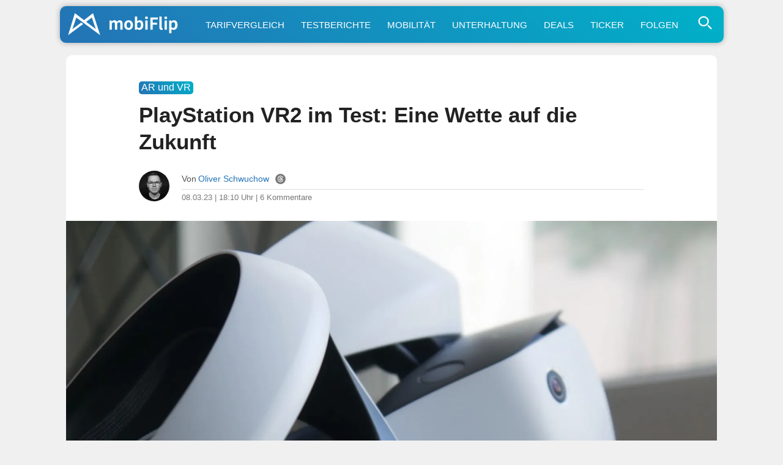

--- FILE ---
content_type: text/html; charset=UTF-8
request_url: https://www.mobiflip.de/playstation-vr2-psvr2-test-zukunft/
body_size: 91931
content:
<!DOCTYPE html>
<html lang="de">
<head>
<meta charset="UTF-8">
<meta name="viewport" content="width=device-width, initial-scale=1.0">
<meta name="referrer" content="no-referrer-when-downgrade">

<title>PlayStation VR2 im Test: Eine Wette auf die Zukunft</title>
<meta name="description" content="Ich konnte mir das neue VR-Headset für die PlayStation 5 in den letzten Tagen sehr genau anschauen, denn es wurde mir zusammen mit Horizon Call of the …">
<meta name="robots" content="index, follow, max-snippet:-1, max-image-preview:large, max-video-preview:-1">
<link rel="canonical" href="https://www.mobiflip.de/playstation-vr2-psvr2-test-zukunft/">

<style>
body{background-color:#f0f0f0;color:#222;font-weight:400;font-style:normal;line-height:100%;font-family:-apple-system,BlinkMacSystemFont,"Segoe UI",Roboto,Helvetica,Arial,sans-serif,"Apple Color Emoji","Segoe UI Emoji","Segoe UI Symbol";margin:0 auto;padding:0;border:0;font-size:100%;vertical-align:baseline;line-height:1}ol,ul{list-style:none}a,a:visited{color:#2473B5;text-decoration:none}a:hover{color:#2b90f5}#site,#site-wrap{overflow:hidden;width:100%}#head-main-wrap{width:100%}#head-main-top{width:100%;z-index:99999}#main-nav-wrap{float:left;width:100%;height:50px;z-index:9999;top:0;background:#fff}#main-nav-cont{width:100%}nav.main-menu-wrap ul li a{color:#999;font-weight:600}nav.main-menu-wrap ul li a:hover{color:#2473B5}h1,h2,h3,h4,h5,h6,h1 a,h2 a,h3 a,h4 a,h5 a,h6 a{color:#222}img{max-width:100%;height:auto}iframe,embed,object,video{max-width:100%}.nav-links-home a{color:#fff}div.wpappbox a{border-bottom:none}#sbutton{display:none}#steady-adblock-overlay-close{margin-top:10px!important}label{cursor:pointer;font-size:1.3em!important;margin-top:-5px!important}#menu-toggle{display:none}#menu{display:none}#menu-toggle:checked + #menu{display:block}#tab-col2{position:fixed}.svg-icon{width:1.2em;height:1.2em;vertical-align:text-bottom}.svg-icon-2{width:1em;height:1em}.svg-icon path,.svg-icon polygon,.svg-icon rect,.svg-icon-2 path,.svg-icon-2 polygon,.svg-icon-2 rect{fill:#777}.svg-icon circle,.svg-icon-2 circle{stroke:#999;stroke-width:1}label{cursor:pointer;font-size:1.3em!important;margin-top:-5px!important}.shortlist-ticker-steady{background:#009E60 !important;}.content-short a[rel*="nofollow"]:after{content: "\22C6";vertical-align: 5px;line-height: 0;font-size: 1.1em;border-bottom: 7px solid #fff;}@-moz-document url-prefix(){.content-short a[rel*=nofollow]:after{font-size:.6em;padding-left:3px;vertical-align:8px;border-bottom:11px solid #fff}}.content-short .update_box_content a[rel*="nofollow"]:after{border-bottom:7px solid #fdf4eb}a.button:after{border-bottom: none !important;}.btn.btn-secondary {background-color: #97a6b5;flex: auto;}.btn.btn-secondary a{color: white;}.buttons .btn.btn-secondary:hover {background-color: #89a;}html {scroll-behavior: smooth;}.content-comments,.comment{scroll-margin-top: 60px;}.comment-meta {line-height: 1.1;}#sidebar-wrap {display: none !important;}.home-wrap-in2 {margin-left:0 !important;}.content-short, .content-comments {max-width: 690px !important;margin: 0 auto !important;}.adslot_1{width:100%;height:280px;margin-bottom:20px;}#home-left-wrap .google-auto-placed{display:none;}.shortpost .google-auto-placed {display:block !important;}.trc_related_container a[rel*="nofollow"]:after{content:none;} .trc_rbox_header {border-top: 4px solid #eee !important;font-size: 0.9em !important;text-transform: uppercase;font-weight: 700 !important;padding: 5px 15px 15px 0 !important;position: relative !important;width: 100% !important;}.link-disclosure a, .link-attribution a{border-bottom: none !important;}
article #dsqkommentare .tbl-expandable-box-btn{border-radius:10px !important;-webkit-appearance:none;background:#2473b5!important;background:-moz-linear-gradient(45deg,#2473b5 0,#00b1c9 100%)!important;background:-webkit-linear-gradient(45deg,#2473b5 0,#00b1c9 100%)!important;background:linear-gradient(45deg,#2473b5 0,#00b1c9 100%)!important;border:none;color:#fff!important;font-weight:500!important;font-size:1em!important;border:none!important;max-width:680px!important;margin:28px 0!important;padding:5px 0;font-family:-apple-system,BlinkMacSystemFont,"Segoe UI",Roboto,Helvetica,Arial,sans-serif,"Apple Color Emoji","Segoe UI Emoji","Segoe UI Symbol"!important}article #dsqkommentare .tbl-expandable-box-btn:hover{background:#00b1c9!important;background:-moz-linear-gradient(45deg,#00b1c9 0,#2473b5 100%)!important;background:-webkit-linear-gradient(45deg,#00b1c9 0,#2473b5 100%)!important;background:linear-gradient(45deg,#00b1c9 0,#2473b5 100%)!important;color:#fff!important}#commenthide{display:none}#respond textarea::placeholder{text-align:center;font-size:1.1em;color:#777;padding:20px 10px}#respond textarea:focus::placeholder{color:transparent}.even .comment-reply-title, .odd .comment-reply-title{display:block}.comment-reply-title{display:none}#respond{padding:0 15px!important}.even #respond,.odd #respond{padding:15px 15px 0!important}.comment-content q,.comment-content blockquote{display:block;font-style:italic;font-size:0.9em;background:linear-gradient(45deg,#fff 0,#efefef 100%)!important;border:1px solid #ccc;border-radius:10px;margin:20px 10px;color:#666;padding:10px}.content-comments blockquote p{margin:0;padding:5px 0}#editor-toolbar{background:#f8f8f8;margin-top:-19px;padding:12px 8px 7px;border:1px solid #ddd;border-bottom-left-radius:10px;border-bottom-right-radius:10px}.even #editor-toolbar,.odd #editor-toolbar{margin-top:-23px}#editor-toolbar button{margin-right:12px;appearance:none;-webkit-appearance:none;border-radius:5px;border:1px solid #ddd;padding:5px 7px;min-width:30px;color:#000;background:#fff;font-family:Menlo,Consolas,Monaco,Liberation Mono,Lucida Console,monospace;}.abobtn{background:#581845;display:inline-block}.autors-widget{margin:20px auto;}#taboola-below-article-thumbnails[data-feed-main-container-id="taboola-below-article-thumbnails"].tbl-feed-full-width{margin-left:0 !important;margin-right:0 !important}.deskyes{margin-top:-5px;}ins.adsbygoogle[data-ad-status="unfilled"]{display:none !important;}img:is([sizes="auto" i],[sizes^="auto," i]){contain-intrinsic-size:3000px 1500px}#breadcrumblist{line-height:1.4}
.comment-form-author input,.comment-form-email input{font-size:inherit;line-height:inherit;font-family:inherit}
</style>

<link rel="dns-prefetch" href="//steady.page">
<link rel="dns-prefetch" href="//steadycdn.com">
<link rel="preconnect" href="//steady.page" crossorigin>
<link rel="preconnect" href="//steadycdn.com" crossorigin>
<link rel="preload" href="https://steady.page/widget_loader/6a1ad8a2-57c6-4a8a-8407-6cfcaa9f0b0f" as="script">
<script>
!function(d,u){var done=false,s=d.createElement("script");s.src=u;s.onload=function(){done=true};d.head.appendChild(s);setTimeout(function(){if(!done){var f=d.createElement("script");f.src=u;f.async=true;d.head.appendChild(f)}},4e3)}(document,"https://steady.page/widget_loader/6a1ad8a2-57c6-4a8a-8407-6cfcaa9f0b0f");
</script>

<script type="steady-switch" data-when="subscription"><!--
<style>
.scroll-to-top{position:fixed;bottom:10px;right:10px;text-decoration:none;background:#ddd;color:#2473b5;padding:10px 15px;border-radius:10px;font-size:15px;z-index:1000;opacity:.8;transition:opacity .3s}.scroll-to-top:hover{opacity:1}@media (max-width:1190px){.scroll-to-top{display:none}}.abobtn{display:none!important}.post-cont-in{margin:auto!important;max-width:690px!important}#post-sidebar-wrap{display:none!important}body.dark-mode,.dark-mode #body-main-wrap{background-color:#222}.dark-mode #content-main a,.dark-mode #content-main a:visited,.dark-mode .content-short a,.dark-mode .content-short a:visited,.dark-mode .price{color:#2b90f5;text-decoration:none}.dark-mode .update_box_content,.dark-mode .info_box_content,.dark-mode .warning_box_content{color:#fff;background:#000}.dark-mode .embed-title,.dark-mode .embed-excerpt{color:#f8f8f8 !important;}.dark-mode #content-main a:hover,.dark-mode .content-short a:hover{color:#55A6F7}#sbutton{display:inline-block;border-radius:1px;background:#291E38!important;border:1px solid #291E38;cursor:pointer;font-size:1.1em;color:#fff;padding:2px 7px 5px;vertical-align:middle!important}.dark-mode #sbutton{background:#333!important;border:1px solid #333}.dark-mode ul.blog-widget-list li,.dark-mode ul.blog-widget-list-ticker li,.dark-mode .wrapper,.dark-mode .shortlist{border-bottom:1px solid #333}.dark-mode ul.blog-widget-list li,.dark-mode ul.blog-widget-list-ticker li{background:#000}.dark-mode .infinite-post, .dark-mode input[id^="spoiler"] ~ .spoiler {background:#000;color:#fff}.dark-mode .blog-widget-text h2,.dark-mode .shortahead,.dark-mode .blog-widget-text h2 a{color:#fff}.dark-mode div.description{background-color:#000;color:#fff}.dark-mode .inf-more-but,.dark-mode .shortlist:first-child,.dark-mode .shortlist-ticker-date,.dark-mode .kurzspancatsingle,.dark-mode .button-short,.dark-mode .button,.dark-mode #subnav li{background:#0a2235!important;background:-moz-linear-gradient(left,#0a2235 0%,#174a75 100%)!important;background:-webkit-linear-gradient(left,#0a2235 0%,#174a75 100%)!important;background:linear-gradient(to right,#0a2235 0%,#174a75 100%)!important;filter:progid:DXImageTransform.Microsoft.gradient(startColorstr='#0a2235',endColorstr='#174a75',GradientType=1)!important}.dark-mode h1.arch-head,.dark-mode h1.cat-head,.dark-mode .archiveinfo{background:#000;color:#FFF;border-bottom:1px solid #333}.dark-mode #mobinav{background:#0a2235!important;background:-moz-linear-gradient(left,#0a2235 0%,#174a75 100%)!important;background:-webkit-linear-gradient(left,#0a2235 0%,#174a75 100%)!important;background:linear-gradient(to right,#0a2235 0%,#174a75 100%)!important;filter:progid:DXImageTransform.Microsoft.gradient(startColorstr='#0a2235',endColorstr='#174a75',GradientType=1)!important}.dark-mode .themen-fly-wrap{background:#000;border:2px solid #333;color:#fff}.dark-mode #foot-wrap{background:#222;color:#fff}.dark-mode .mobihaupt300{background:#000;color:#fff;border:2px solid #333}.dark-mode #post-left-col{background:#000}.dark-mode #disqus_thread{margin:30px -10px 0;padding:0 20px;background:#ddd;border-radius:10px}.dark-mode h1,.dark-mode h2,.dark-mode h3,.dark-mode h4,.dark-mode h5,.dark-mode h6,.dark-mode #content-main h1.post-title,.dark-mode h1.post-title,.dark-mode .produktdatum,.dark-mode #content-main p,.dark-mode #content-main ol li,.dark-mode #content-main ul li,.dark-mode #content-main ol li,.dark-mode #reviewautor,.dark-mode .hreview,.dark-mode .asatitle{color:#fff}.dark-mode .sharep,.dark-mode .sharep a{background:#333;border-bottom:1px solid #333;color:#ddd!important}.dark-mode .quelle{color:#aaa;border-top:4px solid #333}.dark-mode .dag_spoiler,.dark-mode .asadivmain,.dark-mode .embedpostwrapper{background:#333}.dark-mode h1.post-title-short,.dark-mode .content-short p,.dark-mode span.post-header,.dark-mode .post-info-text,.dark-mode .content-short li{color:#fff}.dark-mode .shortpost{background:#000}.dark-mode .comment-reply-title{color:#f8f8f8}.dark-mode .embed-content {color:#f8f8f8;background:#222}.post-header-div{margin-top:15px}#adslot_1,.leader-wrap{display:none !important;}.dark-mode .content-short a[rel*="nofollow"]:after{border-bottom: 7px solid #000;}.comments-area {margin:45px 0!important;}.dark-mode .blog-widget-text-featured h2,.dark-mode p.description_content {-webkit-text-fill-color: #fff;background:none;}.dark-mode .content-short blockquote{color:#f8f8f8!important;background:#333}.dark-mode .comment-body,.dark-mode #respond {color:#f8f8f8!important;background:#222!important;}.dark-mode #breadcrumblist{color:#f8f8f8;}.logo-link::after{content:"+";position:absolute;top:3px;right:5px;font-size:20px;color:#fff;font-weight:500;width:20px;height:20px;text-align:center;line-height:20px}</style>
--></script>
<link rel="icon" type="image/png" href="/favicon-512x512.png" sizes="512x512" />
<link rel="icon" type="image/png" href="/favicon-96x96.png" sizes="96x96" />
<link rel="icon" type="image/png" href="/favicon-32x32.png" sizes="32x32" />
<link rel="icon" type="image/png" href="/favicon-16x16.png" sizes="16x16" />
<link rel="icon" href="/favicon.ico" />
<link rel="icon" type="image/svg+xml" href="/favicon.svg" />
<link rel="apple-touch-icon" sizes="180x180" href="/apple-touch-icon.png" />
<link rel="manifest" href="/site.webmanifest" />
<link rel="mask-icon" href="/safari-pinned-tab.svg" color="#2473b5" />
<meta name="msapplication-TileColor" content="#ffffff" />
<meta name="theme-color" content="#f0f0f0">
<link rel="alternate" type="application/rss+xml" title="mobiFlip Feed" href="https://www.mobiflip.de/feed/" />
 
<meta property="fb:pages" content="101999136772" />	
<meta property="fb:app_id" content="894419817320700" />
<meta property="article:author" content="https://www.facebook.com/schwuchow" /> 
<meta property='article:publisher' content='https://www.facebook.com/mobiFlip' />
<meta name="original-source" content="https://www.mobiflip.de/playstation-vr2-psvr2-test-zukunft/" /> 
<script type="text/javascript">
/* <![CDATA[ */
window.koko_analytics = {"url":"https:\/\/www.mobiflip.de\/koko-analytics-collect.php","site_url":"https:\/\/www.mobiflip.de","post_id":434557,"path":"\/playstation-vr2-psvr2-test-zukunft\/","method":"fingerprint","use_cookie":false};
/* ]]> */
</script>
<link rel='preconnect' href='//i0.wp.com' />
<link rel='stylesheet' id='mvp-style-css' href='https://www.mobiflip.de/wp-content/themes/mobiThemeV3/style.3.0.9.min.css' type='text/css' media='all' />
<link rel='shortlink' href='https://www.mobiflip.de/?p=434557' />
<meta property="og:title" content="PlayStation VR2 im Test: Eine Wette auf die Zukunft" />
<meta property="og:description" content="Ich konnte mir das neue VR-Headset für die PlayStation 5 in den letzten Tagen sehr genau anschauen, denn es wurde mir zusammen mit Horizon Call of the …" />
<meta property="og:type" content="article" />
<meta property="og:url" content="https://www.mobiflip.de/playstation-vr2-psvr2-test-zukunft/" />
<meta property="og:site_name" content="mobiFlip" />
<meta property="og:locale" content="de_DE" />
<meta property="og:image" content="https://i0.wp.com/www.mobiflip.de/wp-content/uploads/2023/03/playstation-vr-psvr2-detail.jpg?fit=1600%2C1200&#038;ssl=1" />
<meta property="og:image:width" content="1600" />
<meta property="og:image:height" content="927" />
<meta property="article:published_time" content="2023-03-08T18:10:50+01:00" />
<meta property="article:modified_time" content="2023-03-07T14:38:39+01:00" />
<meta property="article:section" content="AR und VR" />
<meta property="article:tag" content="1" />
<meta property="article:tag" content="aff" />
<meta property="article:tag" content="PlayStation" />
<meta property="article:tag" content="ps5" />
<meta property="article:tag" content="Sony" />
<meta property="article:tag" content="test" />
<meta property="article:tag" content="vr" />
<meta name="twitter:card" content="summary_large_image" />
<meta name="twitter:title" content="PlayStation VR2 im Test: Eine Wette auf die Zukunft" />
<meta name="twitter:description" content="Ich konnte mir das neue VR-Headset für die PlayStation 5 in den letzten Tagen sehr genau anschauen, denn es wurde mir zusammen mit Horizon Call of the …" />
<meta name="twitter:image" content="https://i0.wp.com/www.mobiflip.de/wp-content/uploads/2023/03/playstation-vr-psvr2-detail.jpg?fit=1600%2C1200&#038;ssl=1" />
<meta name="twitter:site" content="@mobiFlip" />
<link rel="amphtml" href="https://www.mobiflip.de/playstation-vr2-psvr2-test-zukunft/amp/"><script type="steady-switch" data-when="no-subscription"><!--
<script async src="https://pagead2.googlesyndication.com/pagead/js/adsbygoogle.js?client=ca-pub-1422025147094863" crossorigin="anonymous"></script>
<script type="text/javascript">
  window._taboola = window._taboola || [];
  _taboola.push({article:'auto'});
  !function (e, f, u, i) {
    if (!document.getElementById(i)){
      e.async = 1;
      e.src = u;
      e.id = i;
      f.parentNode.insertBefore(e, f);
    }
  }(document.createElement('script'),
  document.getElementsByTagName('script')[0],
  '//cdn.taboola.com/libtrc/mobiflip/loader.js',
  'tb_loader_script');
  if(window.performance && typeof window.performance.mark == 'function')
    {window.performance.mark('tbl_ic');}
</script>
 --></script>
  
<style id='global-styles-inline-css' type='text/css'>
:root{--wp--preset--aspect-ratio--square: 1;--wp--preset--aspect-ratio--4-3: 4/3;--wp--preset--aspect-ratio--3-4: 3/4;--wp--preset--aspect-ratio--3-2: 3/2;--wp--preset--aspect-ratio--2-3: 2/3;--wp--preset--aspect-ratio--16-9: 16/9;--wp--preset--aspect-ratio--9-16: 9/16;--wp--preset--color--black: #000000;--wp--preset--color--cyan-bluish-gray: #abb8c3;--wp--preset--color--white: #ffffff;--wp--preset--color--pale-pink: #f78da7;--wp--preset--color--vivid-red: #cf2e2e;--wp--preset--color--luminous-vivid-orange: #ff6900;--wp--preset--color--luminous-vivid-amber: #fcb900;--wp--preset--color--light-green-cyan: #7bdcb5;--wp--preset--color--vivid-green-cyan: #00d084;--wp--preset--color--pale-cyan-blue: #8ed1fc;--wp--preset--color--vivid-cyan-blue: #0693e3;--wp--preset--color--vivid-purple: #9b51e0;--wp--preset--gradient--vivid-cyan-blue-to-vivid-purple: linear-gradient(135deg,rgb(6,147,227) 0%,rgb(155,81,224) 100%);--wp--preset--gradient--light-green-cyan-to-vivid-green-cyan: linear-gradient(135deg,rgb(122,220,180) 0%,rgb(0,208,130) 100%);--wp--preset--gradient--luminous-vivid-amber-to-luminous-vivid-orange: linear-gradient(135deg,rgb(252,185,0) 0%,rgb(255,105,0) 100%);--wp--preset--gradient--luminous-vivid-orange-to-vivid-red: linear-gradient(135deg,rgb(255,105,0) 0%,rgb(207,46,46) 100%);--wp--preset--gradient--very-light-gray-to-cyan-bluish-gray: linear-gradient(135deg,rgb(238,238,238) 0%,rgb(169,184,195) 100%);--wp--preset--gradient--cool-to-warm-spectrum: linear-gradient(135deg,rgb(74,234,220) 0%,rgb(151,120,209) 20%,rgb(207,42,186) 40%,rgb(238,44,130) 60%,rgb(251,105,98) 80%,rgb(254,248,76) 100%);--wp--preset--gradient--blush-light-purple: linear-gradient(135deg,rgb(255,206,236) 0%,rgb(152,150,240) 100%);--wp--preset--gradient--blush-bordeaux: linear-gradient(135deg,rgb(254,205,165) 0%,rgb(254,45,45) 50%,rgb(107,0,62) 100%);--wp--preset--gradient--luminous-dusk: linear-gradient(135deg,rgb(255,203,112) 0%,rgb(199,81,192) 50%,rgb(65,88,208) 100%);--wp--preset--gradient--pale-ocean: linear-gradient(135deg,rgb(255,245,203) 0%,rgb(182,227,212) 50%,rgb(51,167,181) 100%);--wp--preset--gradient--electric-grass: linear-gradient(135deg,rgb(202,248,128) 0%,rgb(113,206,126) 100%);--wp--preset--gradient--midnight: linear-gradient(135deg,rgb(2,3,129) 0%,rgb(40,116,252) 100%);--wp--preset--font-size--small: 13px;--wp--preset--font-size--medium: 20px;--wp--preset--font-size--large: 36px;--wp--preset--font-size--x-large: 42px;--wp--preset--spacing--20: 0.44rem;--wp--preset--spacing--30: 0.67rem;--wp--preset--spacing--40: 1rem;--wp--preset--spacing--50: 1.5rem;--wp--preset--spacing--60: 2.25rem;--wp--preset--spacing--70: 3.38rem;--wp--preset--spacing--80: 5.06rem;--wp--preset--shadow--natural: 6px 6px 9px rgba(0, 0, 0, 0.2);--wp--preset--shadow--deep: 12px 12px 50px rgba(0, 0, 0, 0.4);--wp--preset--shadow--sharp: 6px 6px 0px rgba(0, 0, 0, 0.2);--wp--preset--shadow--outlined: 6px 6px 0px -3px rgb(255, 255, 255), 6px 6px rgb(0, 0, 0);--wp--preset--shadow--crisp: 6px 6px 0px rgb(0, 0, 0);}:where(.is-layout-flex){gap: 0.5em;}:where(.is-layout-grid){gap: 0.5em;}body .is-layout-flex{display: flex;}.is-layout-flex{flex-wrap: wrap;align-items: center;}.is-layout-flex > :is(*, div){margin: 0;}body .is-layout-grid{display: grid;}.is-layout-grid > :is(*, div){margin: 0;}:where(.wp-block-columns.is-layout-flex){gap: 2em;}:where(.wp-block-columns.is-layout-grid){gap: 2em;}:where(.wp-block-post-template.is-layout-flex){gap: 1.25em;}:where(.wp-block-post-template.is-layout-grid){gap: 1.25em;}.has-black-color{color: var(--wp--preset--color--black) !important;}.has-cyan-bluish-gray-color{color: var(--wp--preset--color--cyan-bluish-gray) !important;}.has-white-color{color: var(--wp--preset--color--white) !important;}.has-pale-pink-color{color: var(--wp--preset--color--pale-pink) !important;}.has-vivid-red-color{color: var(--wp--preset--color--vivid-red) !important;}.has-luminous-vivid-orange-color{color: var(--wp--preset--color--luminous-vivid-orange) !important;}.has-luminous-vivid-amber-color{color: var(--wp--preset--color--luminous-vivid-amber) !important;}.has-light-green-cyan-color{color: var(--wp--preset--color--light-green-cyan) !important;}.has-vivid-green-cyan-color{color: var(--wp--preset--color--vivid-green-cyan) !important;}.has-pale-cyan-blue-color{color: var(--wp--preset--color--pale-cyan-blue) !important;}.has-vivid-cyan-blue-color{color: var(--wp--preset--color--vivid-cyan-blue) !important;}.has-vivid-purple-color{color: var(--wp--preset--color--vivid-purple) !important;}.has-black-background-color{background-color: var(--wp--preset--color--black) !important;}.has-cyan-bluish-gray-background-color{background-color: var(--wp--preset--color--cyan-bluish-gray) !important;}.has-white-background-color{background-color: var(--wp--preset--color--white) !important;}.has-pale-pink-background-color{background-color: var(--wp--preset--color--pale-pink) !important;}.has-vivid-red-background-color{background-color: var(--wp--preset--color--vivid-red) !important;}.has-luminous-vivid-orange-background-color{background-color: var(--wp--preset--color--luminous-vivid-orange) !important;}.has-luminous-vivid-amber-background-color{background-color: var(--wp--preset--color--luminous-vivid-amber) !important;}.has-light-green-cyan-background-color{background-color: var(--wp--preset--color--light-green-cyan) !important;}.has-vivid-green-cyan-background-color{background-color: var(--wp--preset--color--vivid-green-cyan) !important;}.has-pale-cyan-blue-background-color{background-color: var(--wp--preset--color--pale-cyan-blue) !important;}.has-vivid-cyan-blue-background-color{background-color: var(--wp--preset--color--vivid-cyan-blue) !important;}.has-vivid-purple-background-color{background-color: var(--wp--preset--color--vivid-purple) !important;}.has-black-border-color{border-color: var(--wp--preset--color--black) !important;}.has-cyan-bluish-gray-border-color{border-color: var(--wp--preset--color--cyan-bluish-gray) !important;}.has-white-border-color{border-color: var(--wp--preset--color--white) !important;}.has-pale-pink-border-color{border-color: var(--wp--preset--color--pale-pink) !important;}.has-vivid-red-border-color{border-color: var(--wp--preset--color--vivid-red) !important;}.has-luminous-vivid-orange-border-color{border-color: var(--wp--preset--color--luminous-vivid-orange) !important;}.has-luminous-vivid-amber-border-color{border-color: var(--wp--preset--color--luminous-vivid-amber) !important;}.has-light-green-cyan-border-color{border-color: var(--wp--preset--color--light-green-cyan) !important;}.has-vivid-green-cyan-border-color{border-color: var(--wp--preset--color--vivid-green-cyan) !important;}.has-pale-cyan-blue-border-color{border-color: var(--wp--preset--color--pale-cyan-blue) !important;}.has-vivid-cyan-blue-border-color{border-color: var(--wp--preset--color--vivid-cyan-blue) !important;}.has-vivid-purple-border-color{border-color: var(--wp--preset--color--vivid-purple) !important;}.has-vivid-cyan-blue-to-vivid-purple-gradient-background{background: var(--wp--preset--gradient--vivid-cyan-blue-to-vivid-purple) !important;}.has-light-green-cyan-to-vivid-green-cyan-gradient-background{background: var(--wp--preset--gradient--light-green-cyan-to-vivid-green-cyan) !important;}.has-luminous-vivid-amber-to-luminous-vivid-orange-gradient-background{background: var(--wp--preset--gradient--luminous-vivid-amber-to-luminous-vivid-orange) !important;}.has-luminous-vivid-orange-to-vivid-red-gradient-background{background: var(--wp--preset--gradient--luminous-vivid-orange-to-vivid-red) !important;}.has-very-light-gray-to-cyan-bluish-gray-gradient-background{background: var(--wp--preset--gradient--very-light-gray-to-cyan-bluish-gray) !important;}.has-cool-to-warm-spectrum-gradient-background{background: var(--wp--preset--gradient--cool-to-warm-spectrum) !important;}.has-blush-light-purple-gradient-background{background: var(--wp--preset--gradient--blush-light-purple) !important;}.has-blush-bordeaux-gradient-background{background: var(--wp--preset--gradient--blush-bordeaux) !important;}.has-luminous-dusk-gradient-background{background: var(--wp--preset--gradient--luminous-dusk) !important;}.has-pale-ocean-gradient-background{background: var(--wp--preset--gradient--pale-ocean) !important;}.has-electric-grass-gradient-background{background: var(--wp--preset--gradient--electric-grass) !important;}.has-midnight-gradient-background{background: var(--wp--preset--gradient--midnight) !important;}.has-small-font-size{font-size: var(--wp--preset--font-size--small) !important;}.has-medium-font-size{font-size: var(--wp--preset--font-size--medium) !important;}.has-large-font-size{font-size: var(--wp--preset--font-size--large) !important;}.has-x-large-font-size{font-size: var(--wp--preset--font-size--x-large) !important;}
/*# sourceURL=global-styles-inline-css */
</style>
</head>

<body class="wp-singular post-template-default single single-post postid-434557 single-format-standard wp-theme-mobiThemeV3">
 <div id="site" class="left relative">
        <div id="site-wrap" class="left relative">
            <div id="head-main-wrap" class="left relative">
                 <div id="mobinav">
	<ul><li> <div>                                             	<a href="https://www.mobiflip.de/" class="logo-link" title="mobiFlip.de Startseite"><img src="[data-uri]" width="420" height="100" alt="mobiFlip" title="mobiFlip.de"/></a>
											                                        </div>
                                        </li>
<li><a title="Handytarif-Vergleich" href="https://www.mobiflip.de/tarifrechner/">Tarifvergleich</a></li>
<li><a title="Unsere Testberichte" href="https://www.mobiflip.de/thema/testberichte/">Testberichte</a></li>
<li><a title="Mobilität" href="https://www.mobiflip.de/thema/mobilitaet/">Mobilität</a></li>
<li><a title="Unterhaltung" href="https://www.mobiflip.de/thema/unterhaltung/">Unterhaltung</a></li>
<li><a title="Deals" href="https://www.mobiflip.de/tag/deal/">Deals</a></li>
<li><a title="Newsticker" href="https://www.mobiflip.de/ticker/">Ticker</a></li>
<li><a title="mobiFlip folgen" href="https://www.mobiflip.de/folge-mobiflip/">Folgen</a></li>
</ul>              
          <span class="themen-search-but"><label for="menu-toggle">
<svg class="svg-icon-search"  xmlns="http://www.w3.org/2000/svg" viewBox="0 0 64 64" width="64" height="64" fill="none" stroke="currentColor" stroke-width="5" stroke-linecap="round" stroke-linejoin="round">
  <circle cx="26" cy="26" r="16"/>
  <line x1="42" y1="42" x2="52" y2="52"/>
</svg>
  </label></span>
<input type="checkbox" id="menu-toggle"/>
<div id="menu" class="themen-fly-wrap"> 
<ul class="horizontal-list-fly">
<li><form method="get" id="searchform" action="https://www.mobiflip.de/">
<input type="text" class="field" name="s" id="s" placeholder="Suchwort + Enter &#8629;" />
</form></li>
<li class="deskyes"><a href="https://www.mobiflip.de/themen/" title="Alle Themen">Alle Themenbereiche aufrufen &rsaquo;</a></li>
<li><label for="menu-toggle">&#x2715;</label></li>
</ul>
</div>
</div></div></div>
            <!--main-nav-wrap-->
        </div>
        <!--head-main-wrap-->
<div id="body-main-wrap" class="left relative">
<div class="body-main-out relative">
    <div class="body-main-in">
        <div id="body-main-cont" class="left relative">
            <div id="home-main-wrap" class="left relative">
	<div class="home-wrap-out1">
		<div class="home-wrap-in1">
			<div id="home-left-wrap" class=" left relative">
				<div class="home-wrap-out2">
                    
<div class="home-wrap-in2">
<div id="tab-col1" class="home-left-col relative tab-col-cont">
 <div id="single-mid-wrap" class="relative">
<div class="home-widget left relative">
<div class="blog-widget-wrap left relative">
    

<div class="blog-widget-list left relative infinite-content">
<article class="shortpost">
<header id="post-header"><span class="post-info-text"><span class="kurzspancatsingle">AR und VR</span><h1 class="post-title-short left entry-title">PlayStation VR2 im Test: Eine Wette auf die Zukunft</h1>
<div id="post-info-wrap" class="left relative">
										<div class="post-info-out">
											<div class="post-info-img left relative">
												<img alt="Autor-Bild" src="https://www.mobiflip.de/wp-content/uploads/2022/09/os2022.jpg">
											</div><!--post-info-img-->
											<div class="post-info-in">
												<div class="post-info-right left relative">
													<div class="post-info-name left relative">
														<span class="post-info-text">Von</span> <span class="author-name author vcard fn"><a href="https://www.mobiflip.de/author/oliver/" title="Beiträge von Oliver Schwuchow" rel="author">Oliver Schwuchow</a></span> <span class="author-twitter"><a href="https://www.threads.net/@oschwuchow" title="Autor bei Threads" rel="noopener" class="twitter-but" target="_blank"><svg class="svg-icon-2" xmlns="http://www.w3.org/2000/svg" xmlns:xlink="http://www.w3.org/1999/xlink" version="1.1" id="Layer_1" width="128px" height="128px" viewBox="0 0 128 128" enable-background="new 0 0 128 128" xml:space="preserve"><g><g><path d="M59.431,67.349c-1.505,0.942-2.334,2.107-2.535,3.563c-0.253,1.836,0.546,3.125,1.261,3.885    c1.543,1.638,4.191,2.483,7.088,2.254c6.33-0.492,8.473-5.595,9.003-10.709c-2.376-0.565-4.707-0.848-6.858-0.848    C64.199,65.494,61.402,66.114,59.431,67.349z"/></g><g><path d="M64.076,0.962h-0.152C29.109,0.962,0.886,29.185,0.886,64v0c0,34.815,28.223,63.038,63.038,63.038h0.152    c34.815,0,63.038-28.223,63.038-63.038v0C127.114,29.185,98.891,0.962,64.076,0.962z M37.892,66.349    c0.267,8.744,3.392,29.082,26.582,29.082c12.672,0,22.229-6.817,22.229-15.858c0-4.725-1.45-7.919-4.82-10.182    c-1.676,9.247-7.4,14.966-16.016,15.637c-5.356,0.419-10.296-1.311-13.531-4.744c-2.704-2.87-3.899-6.586-3.364-10.465    c0.521-3.783,2.729-7.068,6.215-9.251c4.707-2.946,11.425-3.797,18.656-2.488c-1.366-5.743-5.028-7.283-8.206-7.448    c-6.487-0.336-8.837,3.362-9.084,3.786l-7.033-3.811c0.186-0.351,4.662-8.573,16.532-7.964    c7.371,0.382,15.215,5.343,16.231,17.927c8.35,3.595,12.42,9.837,12.42,19.003c0,13.602-12.995,23.858-30.229,23.858    c-20.947,0-33.874-13.771-34.578-36.838c-0.432-14.117,3.068-25.422,10.12-32.693c6.004-6.191,14.33-9.33,24.746-9.33    c25.065,0,31.793,19.129,33.259,24.992l-7.762,1.939c-1.422-5.692-6.754-18.931-25.497-18.931c-8.169,0-14.563,2.321-19.003,6.899    C38.797,46.646,37.638,58.048,37.892,66.349z"/></g></g></svg></a></span><script type="steady-switch" data-when="subscription"><!-- <span style="float:right;"><a href="#dsqkommentare" title="Direkt zu den Kommentaren"><svg class="svg-icon" viewBox="0 0 20 20">
							<path fill="none" d="M14.9,6.707c-0.804-2.497-3.649-4.351-7.035-4.351c-4.008,0-7.27,2.594-7.27,5.782
								c0,2.163,1.516,4.133,3.903,5.122v3.091c0,0.251,0.144,0.478,0.372,0.586c0.087,0.042,0.182,0.062,0.276,0.062
								c0.148,0,0.295-0.051,0.412-0.15l3.678-3.038c0.14-0.022,0.275-0.057,0.413-0.084c0.655,0.666,1.544,1.185,2.607,1.46
								c0.198,0.051,0.401,0.094,0.608,0.125l2.641,2.182c0.118,0.099,0.264,0.15,0.413,0.15c0.094,0,0.188-0.02,0.276-0.062
								c0.228-0.108,0.372-0.335,0.372-0.586v-2.135c1.74-0.761,2.84-2.231,2.84-3.846C19.405,8.862,17.456,7.073,14.9,6.707z
								 M8.885,12.552c-0.019,0.003-0.032,0.018-0.051,0.022c-0.101,0.022-0.2,0.056-0.281,0.123l-2.76,2.28v-2.161
								c0-0.275-0.175-0.521-0.434-0.612C3.253,11.467,1.89,9.871,1.89,8.138c0-2.474,2.68-4.487,5.975-4.487
								c2.604,0,4.801,1.265,5.617,3.014c0.187,0.401,0.302,0.823,0.33,1.268c0.005,0.069,0.028,0.134,0.028,0.205
								c0,1.819-1.481,3.438-3.706,4.129c-0.115,0.037-0.224,0.08-0.343,0.111C9.497,12.455,9.196,12.513,8.885,12.552z M15.703,13.809
								c-0.259,0.091-0.434,0.336-0.434,0.612v1.199l-1.723-1.422c-0.095-0.079-0.211-0.129-0.333-0.144
								c-0.219-0.028-0.431-0.068-0.636-0.121c-0.545-0.14-1.023-0.364-1.433-0.64c2.423-0.969,3.99-2.942,3.99-5.155
								c0-0.024-0.004-0.047-0.005-0.071c1.718,0.385,2.98,1.553,2.98,2.948C18.11,12.202,17.165,13.299,15.703,13.809z"></path>
							<path fill="none" d="M4.68,7.591h6.167c0.358,0,0.648-0.29,0.648-0.648s-0.29-0.648-0.648-0.648H4.68
								c-0.358,0-0.648,0.29-0.648,0.648S4.323,7.591,4.68,7.591z"></path>
							<path fill="none" d="M8.709,8.636H4.68c-0.358,0-0.648,0.29-0.648,0.648c0,0.358,0.29,0.648,0.648,0.648h4.028
								c0.358,0,0.648-0.29,0.648-0.648C9.356,8.926,9.067,8.636,8.709,8.636z"></path>
						</svg> ↓</a></span> --></script>
													</div><!--post-info-name-->
												<div class="post-info-date left relative">
														<div class="post-info-text"><span class="post-date"><time datetime="2023-03-08T18:10:50+01:00">08.03.23 | 18:10 Uhr</time> | <a href="#dsqkommentare" title="Zu den Kommentaren">6 Kommentare</a></span>                                                    </div><!--post-info-date-->
												</div><!--post-info-right-->
											</div><!--post-info-in-->
										</div><!--post-info-out-->
									</div><!--post-info-wrap-->
  </header><!--post-header-->
    
    
    
<div class="post-feat-img-short">
<figure class="featured-image-wrapper"><img width="1065" height="799" src="https://i0.wp.com/www.mobiflip.de/wp-content/uploads/2023/03/playstation-vr-psvr2-detail.jpg?fit=1065%2C799&amp;ssl=1" class="wp-post-image wp-post-image" alt="Playstation Vr Psvr2 Detail" loading="eager" fetchpriority="high" decoding="async" srcset="https://i0.wp.com/www.mobiflip.de/wp-content/uploads/2023/03/playstation-vr-psvr2-detail.jpg?w=1600&amp;ssl=1 1600w, https://i0.wp.com/www.mobiflip.de/wp-content/uploads/2023/03/playstation-vr-psvr2-detail.jpg?resize=690%2C518&amp;ssl=1 690w" sizes="(max-width: 1065px) 100vw, 1065px" /></figure>
</div>
    
 

<div class="content-short">        

    <p>Ich konnte mir das neue VR-Headset für die PlayStation 5 in den letzten Tagen sehr genau anschauen, denn es wurde mir zusammen mit Horizon Call of the Mountain von Sony für den Test zur Verfügung gestellt. Doch ich habe nicht nur Horizon in der virtuellen Realität gezockt, sondern auch noch weitere Spiele angeschaut.</p>
<p>Dabei sind mir ein paar Dinge aufgefallen und ich will in diesem Beitrag nicht erneut die Spezifikationen durchkauen, die werden die meisten von euch mittlerweile aus den ganzen Beiträge kennen. Und falls nicht, hier eine gute Zusammenfassung:</p>
<div class="oembed oembed-video oembed-youtube-com oembed-video-youtube-com"><iframe loading="lazy" src="https://www.youtube-nocookie.com/embed/yai73deoWqE" frameborder="0" allow="accelerometer; autoplay; clipboard-write; encrypted-media; gyroscope; picture-in-picture; web-share" referrerpolicy="strict-origin-when-cross-origin" allowfullscreen></iframe></div>
<p>Mich hat vielmehr interessiert: Wie gut ist das neue VR-Headset im Alltag? Es steht immerhin ein großes VR-Jahr an, in das sogar Apple einsteigen wird. Wobei ich der Meinung bin, dass VR vor allem für Gaming spannend ist. Ich bin kein Freund eines Metaverse, da ich die Realität zu sehr schätze und auch lieber in dieser arbeite.</p>
<p>Was noch wichtig ist: PlayStation VR2 kostet 599,99 Euro und ist derzeit nur bei Sony erhältlich. In den kommenden Wochen wird das Headset <a target="_blank" href="https://www.mobiflip.de/amz/3m0PFYf" rel="nofollow">auch bei anderen Shops landen</a>. Und es gibt noch ein erstes Bundle mit Horizon für 649,99 Euro.</p>
<h2>Video: PlayStation VR2 im Test</h2>
<div class="oembed oembed-video oembed-youtube-com oembed-video-youtube-com"><iframe loading="lazy" src="https://www.youtube-nocookie.com/embed/R4S0xPYB2NI" frameborder="0" allow="accelerometer; autoplay; clipboard-write; encrypted-media; gyroscope; picture-in-picture; web-share" referrerpolicy="strict-origin-when-cross-origin" allowfullscreen></iframe></div>
<a href="https://www.youtube.com/subscription_center?add_user=mobiFlipde" target="_blank" rel="noopener noreferrer">
		<img data-recalc-dims="1" decoding="async" src="https://i0.wp.com/www.mobiflip.de/wp-content/themes/mobiThemeV3/images/mobiflip_youtube_abonnieren.png?w=1065&#038;ssl=1" alt="Abonnieren-Button YouTube" class="aligncenter" style="width:250px; height:auto;">
	</a>
<h2>PlayStation VR2: Meine 10 Stichpunkte</h2>
<ul>
<li>Das neue VR-Headset lässt sich sehr angenehm tragen, die Haptik ist wieder (wie bei der ersten Generation) ein Pluspunkt und ich habe am ersten Wochenende direkt mal mehrere Stunden mit dem Headset auf dem Kopf verbracht. Die Einrichtung geht schnell und einfach und auch das Abnehmen und Anlegen funktioniert einwandfrei. Nur der Schutz rund um die Augen ist nicht belüftet, im Sommer wird man da sicher schwitzen. Die Verarbeitung ist gut, aber es fühlt sich natürlich alles nach Plastik an, damit man die 600 Gramm beim Gewicht erreicht. Und wenn man mal kurz die Umgebung sehen und das Headset nicht ablegen mag, dann gibt es einen Modus, der via Taste aktiviert wird und die Außenkameras nutzt, um euch die Umgebung zu zeigen. Ich mag den Tragekomfort, aber da gibt es noch zwei eigene Punkte.</li>
<li>Wie ist es mit Brille? Mit meiner Brille geht das noch gut, aber es ist schon etwas grenzwertig, was die Breite des Gestells angeht. Ihr könnt meine Brille im Video-Review oben anschauen, größer sollte sie meiner Meinung nach nicht unbedingt sein, aber im Optimalfall sollte man das Headset mal kurz in einem Laden (wenn es irgendwann lokal verfügbar ist) testen. Ich teste in den kommenden Tagen aber auch eine Lösung für Brillenträger, die (wie ich) keine Kontaktlinsen tragen können.</li>
</ul>
<p><a href="https://i0.wp.com/www.mobiflip.de/wp-content/uploads/2023/03/playstation-vr-psvr2-headset.jpg?ssl=1"><img data-recalc-dims="1" decoding="async" loading="lazy" class="aligncenter size-medium wp-image-434855" src="https://i0.wp.com/www.mobiflip.de/wp-content/uploads/2023/03/playstation-vr-psvr2-headset.jpg?resize=690%2C518&#038;ssl=1" alt="Playstation Vr Psvr2 Headset" width="690" height="518" srcset="https://i0.wp.com/www.mobiflip.de/wp-content/uploads/2023/03/playstation-vr-psvr2-headset.jpg?resize=690%2C518&amp;ssl=1 690w, https://i0.wp.com/www.mobiflip.de/wp-content/uploads/2023/03/playstation-vr-psvr2-headset.jpg?w=1600&amp;ssl=1 1600w" sizes="(max-width: 690px) 100vw, 690px" /></a></p>
<ul>
<li>Und der zweite Punkt betrifft das Kabel, denn es wird eine dauerhafte Verbindung zur PlayStation 5 benötigt (übrigens nur zur Konsole, der TV wird nach der Einrichtung nicht mehr benötigt). Im Vergleich zur ersten PSVR-Generation ist es ein großer Mehrwert mit nur einem (USB C-)Kabel, aber ich habe auch hin und wieder gelesen, dass Tester gerne eine kabellose Version hätten. Ich nicht, ich will hier keinen eingebauten Akku, der Gewicht mitbringt und mit stört ein einziges Kabel nicht wirklich, da ich überwiegend sitzend zocke. Das Kabel ist übrigens 4,5 Meter lang, was für mein Setup im Büro gerade so reicht, im Wohnzimmer wäre es zu kurz. Ich hätte mir hier also 6 oder sogar 8 Meter gewünscht, von mir aus auch als zusätzliche Version für ein paar Euro mehr.</li>
<li>Die beiden OLED-Displays besitzen eine Auflösung von 2.000 x 2.040 Pixel pro Auge und unterstützen 120 Hz. Außerdem gibt es ein Sichtfeld von 110 Grad. Mit der Displayqualität bin ich bisher sehr zufrieden, die ist wirklich gut und scharf (nicht ganz so scharf wie bei einem modernen 4K-TV) und die Farben machen vor allem in den passenden Spielen wie Horizon einen echt guten Eindruck. Ein Pluspunkt für mich persönlich.</li>
</ul>
<p><a href="https://i0.wp.com/www.mobiflip.de/wp-content/uploads/2023/03/playstation-vr-psvr2-linse.jpg?ssl=1"><img data-recalc-dims="1" decoding="async" loading="lazy" class="aligncenter size-medium wp-image-434857" src="https://i0.wp.com/www.mobiflip.de/wp-content/uploads/2023/03/playstation-vr-psvr2-linse.jpg?resize=690%2C518&#038;ssl=1" alt="Playstation Vr Psvr2 Linse" width="690" height="518" srcset="https://i0.wp.com/www.mobiflip.de/wp-content/uploads/2023/03/playstation-vr-psvr2-linse.jpg?resize=690%2C518&amp;ssl=1 690w, https://i0.wp.com/www.mobiflip.de/wp-content/uploads/2023/03/playstation-vr-psvr2-linse.jpg?w=1600&amp;ssl=1 1600w" sizes="(max-width: 690px) 100vw, 690px" /></a></p>
<ul>
<li>Was ich passend dazu erwähnen möchte, ist das Augentracking, was sehr gut funktioniert. Allerdings wird es bisher noch nicht wirklich sinnvoll in Spielen genutzt, auch nicht im Vorzeigetitel Horizon. Da hilft es etwas beim Zielen und man kann Menüpunkte auswählen. Ich bin aber mal gespannt, ob Entwickler das in Zukunft noch kreativer nutzen werden. Eine weitere Besonderheit nennt sich hier Foveated Rendering, das Headset trackt also eure Augen und schärft den Bereich nach, den ihr anschaut.</li>
<li>Eines meiner persönlichen Highlights der PlayStation 5 ist das haptische Feedback des Controllers und das hat Sony auch hier umgesetzt. Und das nicht nur beim Controller, sondern im Headset selbst. Man sieht und hört also nicht nur das Maschinenmonster, wenn es über einen in Horizon läuft, man spürt es auch noch, da das Headset vibriert. Und das ist genauso fein und gut wie im PS5-Controller und für mich ein echter Mehrwert im Vergleich mit der Konkurrenz.</li>
</ul>
<p><a href="https://i0.wp.com/www.mobiflip.de/wp-content/uploads/2023/03/playstation-vr-psvr2-hand.jpg?ssl=1"><img data-recalc-dims="1" decoding="async" loading="lazy" class="aligncenter size-medium wp-image-434860" src="https://i0.wp.com/www.mobiflip.de/wp-content/uploads/2023/03/playstation-vr-psvr2-hand.jpg?resize=690%2C518&#038;ssl=1" alt="Playstation Vr Psvr2 Hand" width="690" height="518" srcset="https://i0.wp.com/www.mobiflip.de/wp-content/uploads/2023/03/playstation-vr-psvr2-hand.jpg?resize=690%2C518&amp;ssl=1 690w, https://i0.wp.com/www.mobiflip.de/wp-content/uploads/2023/03/playstation-vr-psvr2-hand.jpg?w=1600&amp;ssl=1 1600w" sizes="(max-width: 690px) 100vw, 690px" /></a></p>
<ul>
<li>Allerdings bringt es bei den Controllern, mit denen ich zufrieden bin und die sehr angenehm zu nutzen sind, den gleichen Nachteil mit: Akkulaufzeit. Wenn ein Spiel (wie Horizon) das voll nutzt, dann kann auch mal nach unter 3 Stunden die Warnung für eine geringe Akkulaufzeit kommen. Ich benötige spätestens dann sowieso eine Pause, aber in dieser muss man a) an das Aufladen der Controller denken, benötigt b) direkt zwei USB C-Ladeplätze und c) muss es eine lange Pause sein, damit die Controller wieder genug Saft haben. Es ist für mich gerade so okay, aber die Akkulaufzeit der Controller ist kein Pluspunkt.</li>
<li>Der mitgelieferte Sound übrigens auch nicht, denn es gibt einen In-Ear-Kopfhörer, den man direkt am PSVR2-Headset via 3,5 mm-Anschluss anbringen kann. Den habe ich auch genutzt, aber es ist eher okay. Für einen besseren Sound empfehle ich ein Upgrade, ich habe es auch <a href="https://www.mobiflip.de/sony-inzone-h9-test/">mit dem Inzone getestet</a> und das war ein Erlebnis. Wobei ein Over-Ear-Kopfhörer nicht optimal ist, ich hoffe daher, dass <a href="https://www.mobiflip.de/shortnews/playstation-5-sony-soll-kabellosen-kopfhoerer-geplant-haben/">Sony bald die kabellosen In-Ear-Kopfhörer für die PS5 nachreicht</a>, das wäre perfekt.</li>
</ul>
<p><a href="https://i0.wp.com/www.mobiflip.de/wp-content/uploads/2023/03/playstation-vr-psvr2-back.jpg?ssl=1"><img data-recalc-dims="1" decoding="async" loading="lazy" class="aligncenter size-medium wp-image-434858" src="https://i0.wp.com/www.mobiflip.de/wp-content/uploads/2023/03/playstation-vr-psvr2-back.jpg?resize=690%2C518&#038;ssl=1" alt="Playstation Vr Psvr2 Back" width="690" height="518" srcset="https://i0.wp.com/www.mobiflip.de/wp-content/uploads/2023/03/playstation-vr-psvr2-back.jpg?resize=690%2C518&amp;ssl=1 690w, https://i0.wp.com/www.mobiflip.de/wp-content/uploads/2023/03/playstation-vr-psvr2-back.jpg?w=1600&amp;ssl=1 1600w" sizes="(max-width: 690px) 100vw, 690px" /></a></p>
<ul>
<li>Eine Sache, die ich noch optimieren würde, wäre das Feld, in dem man sich im Sitzen „bewegen“ darf. Vor dem Spiel wird eure Position festgelegt und dann wird ein virtueller Kreis um euch aufgebaut. Dieser Radius ist für mich aber oft zu knapp und obwohl genug Platz vorhanden wäre, sehe ich beim Spielen die Warnhinweise im Spiel, dass ich die Grenze durchbrochen habe. Das passiert dann mit einem roten Kreis um meine Hand, was echt nervig sein kann, wenn es zu häufig auftritt. Da würde ich mir wünschen, dass man den Radius etwas größer einstellen kann, wenn es der Raum zulässt und man eben etwas längere Arme hat.</li>
<li>Kurzes Mini-Review zu Horizon Call of the Mountain: Optisch sehr stark und auch soundtechnisch wieder überzeugend für ein Horizon-Spiel. Allerdings viel zu kletterlastig im ersten Drittel und auch in der ersten Hälfte. Gegen Ende zeigt es tatsächlich seine Stärken, von denen ich gerne mehr gesehen hätte. Ich kam am Anfang öfter an den Punkt, an dem ich dachte, dass das ein Klettersimulator sei. Und irgendwann hat man keine Lust mehr ständig eine Felswand anzuschauen, auch wenn der Ausblick auf dem Gipfel schön ist. Optisch hätte das ein Half-Life Alyx werden können, aber die Story ist auch eher mittelmäßig und ich verstehe, dass klettern das Kernelement ist, aber es ist zu viel. Ich kann es zwar empfehlen, würde allerdings (auch mit Blick auf die Länge des Spiels) einen ersten Deal abwarten.</li>
</ul>
<h2>PlayStation VR2: Mein persönliches Fazit</h2>
<p>Technisch hat mich Sony mit dem PSVR2-Headset überzeugt, es trägt sich wieder sehr angenehm, das Setup ist mit einem Kabel wesentlich einfacher, die Hardware ist spürbar besser und das haptische Feedback auch hier mein großes Highlight.</p>
<p>Allerdings gibt es auch kleine Schwächen, wie die Akkulaufzeit der Controller, die Länge des Kabels in gewissen Räumen oder der Bewegungsradius. Wobei man den letzten Punkt sehr leicht mit einem Update optimieren kann, was sicher kommt.</p>
<p><a href="https://i0.wp.com/www.mobiflip.de/wp-content/uploads/2023/03/playstation-vr-psvr2-controller.jpg?ssl=1"><img data-recalc-dims="1" decoding="async" loading="lazy" class="aligncenter size-medium wp-image-434854" src="https://i0.wp.com/www.mobiflip.de/wp-content/uploads/2023/03/playstation-vr-psvr2-controller.jpg?resize=690%2C518&#038;ssl=1" alt="Playstation Vr Psvr2 Controller" width="690" height="518" srcset="https://i0.wp.com/www.mobiflip.de/wp-content/uploads/2023/03/playstation-vr-psvr2-controller.jpg?resize=690%2C518&amp;ssl=1 690w, https://i0.wp.com/www.mobiflip.de/wp-content/uploads/2023/03/playstation-vr-psvr2-controller.jpg?w=1600&amp;ssl=1 1600w" sizes="(max-width: 690px) 100vw, 690px" /></a></p>
<p>Die Vorteile überwiegen die Nachteile und grundsätzlich muss ich sagen, dass VR wirklich verdammt viel Spaß macht. Wenn man die passenden Spiele bekommt. In diesem Fall habe ich noch Gran Turismo, Resident Evil und Star Wars gezockt.</p>
<p>Zu den Spielen wird es aber einen eigenen Beitrag geben.</p>
<p>Die sind auch der Grund, warum das Review erst diese Woche kam, denn ich wollte die State of Play abwarten. Das VR-Lineup wurde etwas größer, aber aktuell ist die Auswahl doch bescheiden und man kennt sehr viele Spiele von Oculus und Co.</p>
<p>Sony benötigt mehr Blockbuster, um ein stärkeres Verkaufsargument aufzubauen. Sowas wie Half Life Alyx, ein The Last of Us, ein God of War oder ein Spider-Man. Und es gibt auch kein Vorzeigespiel à la Astro Bot, das wäre auch noch wichtig.</p>
<p><a href="https://i0.wp.com/www.mobiflip.de/wp-content/uploads/2023/03/playstation-vr-psvr2-front.jpg?ssl=1"><img data-recalc-dims="1" decoding="async" loading="lazy" class="aligncenter size-medium wp-image-434859" src="https://i0.wp.com/www.mobiflip.de/wp-content/uploads/2023/03/playstation-vr-psvr2-front.jpg?resize=690%2C518&#038;ssl=1" alt="Playstation Vr Psvr2 Front" width="690" height="518" srcset="https://i0.wp.com/www.mobiflip.de/wp-content/uploads/2023/03/playstation-vr-psvr2-front.jpg?resize=690%2C518&amp;ssl=1 690w, https://i0.wp.com/www.mobiflip.de/wp-content/uploads/2023/03/playstation-vr-psvr2-front.jpg?w=1600&amp;ssl=1 1600w" sizes="(max-width: 690px) 100vw, 690px" /></a></p>
<p>PlayStation VR2 ist aktuell eine Wette auf die Zukunft. Der technische Stand ist gut, die Hardware der PS5 ausreichend und es gibt eine kleine VR-Auswahl. Doch wie geht es weiter? Kommen exklusive AAA-Blockbuster der PlayStation Studios?</p>
<p>Es ist das alte Henne-Ei-Problem. Gibt es die Spiele, verkauft sich das Headset. Verkauft sich das Headset, kommen die Spiele. In diesem Fall muss Sony aber mit den Spielen vorlegen und <a href="https://www.mobiflip.de/shortnews/sony-playstation-5-phase-2-show-spiele-2023/">vom nächsten PS5-Event</a> erwarte ich hier durchaus viel.</p>
<p>Von meiner Seite gibt es eine Kaufempfehlung, aber nur, wenn ihr Sony vertraut und dieses Risiko eingehen wollt. Seid nicht enttäuscht, wenn der Erfolg ausbleibt und keine Spiele kommen. Da wir hier allerdings über 600 Euro ohne Spiel sprechen, wäre meine Empfehlung für die meisten: Wartet mal den Sommer und Herbst ab.</p>
<p>Sony hat bei der Hardware abgeliefert, jetzt muss man bei der Software zeigen, was die Zukunft zu bieten hat. Sollte man das tun, dann finde ich das einen fairen Deal. Der Preis ist hoch, aber mit Blick auf die Ausstattung ist das ein gutes VR-Headset.</p>

        
    <div class="clearfix"></div> 
                    
         <p class="sharep-short"><span class="sharep-short-star">⋆</span>Über diesen Affiliate-Link unterstützt du mobiFlip – Werbung ohne Zusatzkosten für dich.</p>
     <br/>

    

<script type="steady-switch" data-when="no-subscription"><!--
<p><div id="taboola-below-article-thumbnails"></div></p>
<script type="text/javascript">
  window._taboola = window._taboola || [];
  _taboola.push({
    mode: 'thumbnails-a',
    container: 'taboola-below-article-thumbnails',
    placement: 'Below Article Thumbnails',
    target_type: 'mix'
  });
</script>
--></script>    
 
</div>

<div class="content-comments" id="dsqkommentare"><br/><div class="post-header-div" ><span class="reportbug">
<a href="mailto:fehlerbericht@mobiflip.de?subject=Fehler in „PlayStation VR2 im Test: Eine Wette auf die Zukunft“&body=Fehlerbeschreibung: %0D%0A%0D%0ABetrifft URL: https://www.mobiflip.de/playstation-vr2-psvr2-test-zukunft/">Fehler melden</a></span><span class="post-header">6 Kommentare</span></div> 
   
       
          </br>
    <p>


<div id="comments" class="comments-area">

	<div id="respond" class="comment-respond">
		<h3 id="reply-title" class="comment-reply-title"> <small><span>&nbsp;&nbsp;&nbsp;</span><div class="cancel-comment-reply-div"><a rel="nofollow" id="cancel-comment-reply-link" href="/playstation-vr2-psvr2-test-zukunft/#respond" style="display:none;">Antwort abbrechen</a></div></small></h3><form action="https://www.mobiflip.de/wp-comments-post.php" method="post" id="commentform" class="comment-form"><p class="comment-form-comment"><textarea autocomplete="new-password"  id="aac8df5dd4"  name="aac8df5dd4"  autocomplete="off"  placeholder="Schreibe einen Kommentar ..." aria-required="true" oninput="toggleButtonVisibility()" onclick="toggleButtonVisibility()"></textarea><textarea id="comment" aria-label="hp-comment" aria-hidden="true" name="comment" autocomplete="new-password" style="padding:0 !important;clip:rect(1px, 1px, 1px, 1px) !important;position:absolute !important;white-space:nowrap !important;height:1px !important;width:1px !important;overflow:hidden !important;" tabindex="-1"></textarea><script data-noptimize>document.getElementById("comment").setAttribute( "id", "a5e9ca484dc5501d2b213df997c03e92" );document.getElementById("aac8df5dd4").setAttribute( "id", "comment" );</script></p><div id="commenthide">
<div id="editor-toolbar">
<button type="button" onclick=toggleTag("b") title="Fett"><b>B</b></button>
<button type="button" onclick=toggleTag("i") title="Kursiv"><i>I</i></button>
<button type="button" onclick=toggleTag("blockquote") title="Zitat">Zitat</button>
<button type="button" id="image-hint-btn" title="Bild einfügen">Bild</button>
</div>
<div id="image-hint" style="display:none;">
Füge einen Direktlink zu einer Bilddatei ein (<code>…/bild.gif, …/bild.jpg, …/bild.png</code>) – dieser wird automatisch erkannt, verlinkt und gekennzeichnet.
</div>
<p class='comment-notes comment-notes-bottom'>Durch Kommentieren stimmst du unserer <a href='https://www.mobiflip.de/community/' target='_blank'>Netiquette</a> und <a href='https://www.mobiflip.de/datenschutz/' target='_blank'>Datenschutzerklärung</a> zu.</p><p class="comment-form-author"><input id="author" name="author" type="text" placeholder="Name*" value="" required autocomplete="name" /></p>
<p class="comment-form-email"><input id="email" name="email" type="email" placeholder="E-Mail* (bleibt privat)" value="" required autocomplete="email" /></p>
<p class="comment-form-cookies-consent"><input id="wp-comment-cookies-consent" name="wp-comment-cookies-consent" type="checkbox" value="yes" /> <label for="wp-comment-cookies-consent">Name und E-Mail merken</label></p>
<p class='comment-form-subscriptions'><label for='subscribe-reloaded'>E-Mail-Benachrichtigung  <select name='subscribe-reloaded' id='subscribe-reloaded'>
								<option value='none' selected='selected'>Nicht abonnieren</option>
								<option value='yes' >Alle neuen Kommentare</option>
								<option value='replies' >Antworten auf meine Kommentare</option>
							</select></label></p><p class="form-submit"><input name="submit" type="submit" id="submit" class="submit" value="Kommentar abschicken" /> <input type='hidden' name='comment_post_ID' value='434557' id='comment_post_ID' />
<input type='hidden' name='comment_parent' id='comment_parent' value='0' />
</p><p style="display: none;"><input type="hidden" id="akismet_comment_nonce" name="akismet_comment_nonce" value="f463be939a" /></p><p style="display: none !important;" class="akismet-fields-container" data-prefix="ak_"><label>&#916;<textarea name="ak_hp_textarea" cols="45" rows="8" maxlength="100"></textarea></label><input type="hidden" id="ak_js_1" name="ak_js" value="204"/><script>document.getElementById( "ak_js_1" ).setAttribute( "value", ( new Date() ).getTime() );</script></p></form>	</div><!-- #respond -->
	
	
			</div>
		<ol class="comment-list">
			<li id="comment-25336" class="comment even thread-even depth-1 parent">

<div id="div-comment-25336" class="comment-body">

<div class="comment-author vcard">
    <cite class="fn">Sam</cite> <span data-tooltip="Familienmitglied (459)" data-flow="top"><span class="userbadge">🏆</span></span> </div><!-- .comment-author -->     

<div class="comment-meta">
  <div class="comment-metadata">
                  <a href="https://www.mobiflip.de/playstation-vr2-psvr2-test-zukunft/#comment-25336" title="Kommentarzeitpunkt">sagt am
                     <time datetime="2023-03-09T11:09:24+01:00">
                        09.03.23 um 11:09 Uhr                     </time>
                  </a>
      
</div><!-- .comment-metadata -->
</div><!-- .comment-meta -->

            <div class="comment-content">
                               <p>&quot;Eine weitere Besonderheit nennt sich hier Foveated Rendering, das Headset trackt also eure Augen und schärft den Bereich nach, den ihr anschaut.&quot;</p>
<p>Das ist so nicht ganz korrekt erklärt. Der Vorteil ist hier, dass nur der Punkt auf den man schaut, mit voller Auflösung gerendert wird und der Rest mit geringerer Auflösung. Damit wird also vor allem Leistung eingespart, wo durch es der PS 5 überhaupt erst gelingt, eine PS VR 2 mit der gegebenen Auflösung mit Spielen wie Horizon zu befeuern.<br />
Es wird aber nicht &quot;nachgeschärft&quot;.</p>
<p>&quot;Vor dem Spiel wird eure Position festgelegt und dann wird ein virtueller Kreis um euch aufgebaut. Dieser Radius ist für mich aber oft zu knapp und obwohl genug Platz vorhanden wäre&quot;</p>
<p>Der Punkt ist mir nicht ganz klar: Du kannst dir doch den Spielbereich so groß &quot;aufmalen&quot; wie du willst.</p>
            </div><!-- .comment-content -->

            <div class="reply"><a rel="nofollow" class="comment-reply-link" href="https://www.mobiflip.de/playstation-vr2-psvr2-test-zukunft/#comment-25336respond" data-commentid="25336" data-postid="434557" data-belowelement="div-comment-25336" data-respondelement="respond" data-replyto="Auf Sam antworten" aria-label="Auf Sam antworten">Antworten</a></div>         </div><!-- .comment-body -->
         <ol class="children">
<li id="comment-25355" class="comment byuser comment-author-oliver bypostauthor odd alt depth-2 parent">

<div id="div-comment-25355" class="comment-body">

<div class="comment-author vcard">
    <cite class="fn"><a href="https://www.mobiflip.de/" class="url" rel="ugc">Oliver Schwuchow</a></cite> <span data-tooltip="Legende (4866)" data-flow="top"><span class="userbadge2">♾️</span></span> </div><!-- .comment-author -->     

<div class="comment-meta">
  <div class="comment-metadata">
                  <a href="https://www.mobiflip.de/playstation-vr2-psvr2-test-zukunft/#comment-25355" title="Kommentarzeitpunkt">sagt am
                     <time datetime="2023-03-09T12:38:26+01:00">
                        09.03.23 um 12:38 Uhr                     </time>
                  </a>
<a href="https://www.mobiflip.de/playstation-vr2-psvr2-test-zukunft/#comment-25336" title="Zum Ursprungskommentar"> zu Sam &#8673;</a>      
</div><!-- .comment-metadata -->
</div><!-- .comment-meta -->

            <div class="comment-content">
                               <p>Beim ersten Punkt hast du recht, das ist nicht optimal erklärt, am Ende ist das Ergebnis aber gleich: Der Bereich, den man anschaut, ist schärfer.</p>
<p>Beim zweiten Punkt: Den legt man fest, aber der Bewegungsradius in Horizon ist zum Beispiel nur ein Zylinder, den man vor dem Start festlegt. Vielleicht kann man das ändern, aber ich habe dazu nichts gefunden.</p>
            </div><!-- .comment-content -->

            <div class="reply"><a rel="nofollow" class="comment-reply-link" href="https://www.mobiflip.de/playstation-vr2-psvr2-test-zukunft/#comment-25355respond" data-commentid="25355" data-postid="434557" data-belowelement="div-comment-25355" data-respondelement="respond" data-replyto="Auf Oliver Schwuchow antworten" aria-label="Auf Oliver Schwuchow antworten">Antworten</a></div>         </div><!-- .comment-body -->
         <ol class="children">
<li id="comment-25356" class="comment even depth-3 parent">

<div id="div-comment-25356" class="comment-body">

<div class="comment-author vcard">
    <cite class="fn">Sam</cite> <span data-tooltip="Familienmitglied (459)" data-flow="top"><span class="userbadge">🏆</span></span> </div><!-- .comment-author -->     

<div class="comment-meta">
  <div class="comment-metadata">
                  <a href="https://www.mobiflip.de/playstation-vr2-psvr2-test-zukunft/#comment-25356" title="Kommentarzeitpunkt">sagt am
                     <time datetime="2023-03-09T12:42:43+01:00">
                        09.03.23 um 12:42 Uhr                     </time>
                  </a>
<a href="https://www.mobiflip.de/playstation-vr2-psvr2-test-zukunft/#comment-25355" title="Zum Ursprungskommentar"> zu Oliver Schwuchow &#8673;</a>      
</div><!-- .comment-metadata -->
</div><!-- .comment-meta -->

            <div class="comment-content">
                               <p>Ah ok, dann kommt die Einschränkung vom Spiel, alles klar.</p>
            </div><!-- .comment-content -->

            <div class="reply"><a rel="nofollow" class="comment-reply-link" href="https://www.mobiflip.de/playstation-vr2-psvr2-test-zukunft/#comment-25356respond" data-commentid="25356" data-postid="434557" data-belowelement="div-comment-25356" data-respondelement="respond" data-replyto="Auf Sam antworten" aria-label="Auf Sam antworten">Antworten</a></div>         </div><!-- .comment-body -->
         <ol class="children">
<li id="comment-25511" class="comment odd alt depth-4">

<div id="div-comment-25511" class="comment-body">

<div class="comment-author vcard">
    <cite class="fn">Rainy</cite> <span data-tooltip="Ordensträger 1. Grades (257)" data-flow="top"><span class="userbadge">🎖</span></span> </div><!-- .comment-author -->     

<div class="comment-meta">
  <div class="comment-metadata">
                  <a href="https://www.mobiflip.de/playstation-vr2-psvr2-test-zukunft/#comment-25511" title="Kommentarzeitpunkt">sagt am
                     <time datetime="2023-03-11T22:54:52+01:00">
                        11.03.23 um 22:54 Uhr                     </time>
                  </a>
<a href="https://www.mobiflip.de/playstation-vr2-psvr2-test-zukunft/#comment-25356" title="Zum Ursprungskommentar"> zu Sam &#8673;</a>      
</div><!-- .comment-metadata -->
</div><!-- .comment-meta -->

            <div class="comment-content">
                               <p>man kann beim festlegen die Arme ausstrecken dann hat man mehr Platz im Sitzen. Das ging zumindest bei einigen Spielen. Also in den Schnelleinstellungen der VR</p>
            </div><!-- .comment-content -->

            <div class="reply"><a rel="nofollow" class="comment-reply-link" href="https://www.mobiflip.de/playstation-vr2-psvr2-test-zukunft/#comment-25511respond" data-commentid="25511" data-postid="434557" data-belowelement="div-comment-25511" data-respondelement="respond" data-replyto="Auf Rainy antworten" aria-label="Auf Rainy antworten">Antworten</a></div>         </div><!-- .comment-body -->
         </li><!-- #comment-## -->
</ol><!-- .children -->
</li><!-- #comment-## -->
</ol><!-- .children -->
</li><!-- #comment-## -->
</ol><!-- .children -->
</li><!-- #comment-## -->
<li id="comment-25297" class="comment even thread-odd thread-alt depth-1 parent">

<div id="div-comment-25297" class="comment-body">

<div class="comment-author vcard">
    <cite class="fn">Gork</cite> <span data-tooltip="Ordensträger 1. Grades (348)" data-flow="top"><span class="userbadge">🎖</span></span> </div><!-- .comment-author -->     

<div class="comment-meta">
  <div class="comment-metadata">
                  <a href="https://www.mobiflip.de/playstation-vr2-psvr2-test-zukunft/#comment-25297" title="Kommentarzeitpunkt">sagt am
                     <time datetime="2023-03-08T23:39:58+01:00">
                        08.03.23 um 23:39 Uhr                     </time>
                  </a>
      
</div><!-- .comment-metadata -->
</div><!-- .comment-meta -->

            <div class="comment-content">
                               <p>Allein für GT7 holen sich manche die Brille + Konsole. Absoluter game changer. Bin gespannt auf den Beitrag dazu</p>
            </div><!-- .comment-content -->

            <div class="reply"><a rel="nofollow" class="comment-reply-link" href="https://www.mobiflip.de/playstation-vr2-psvr2-test-zukunft/#comment-25297respond" data-commentid="25297" data-postid="434557" data-belowelement="div-comment-25297" data-respondelement="respond" data-replyto="Auf Gork antworten" aria-label="Auf Gork antworten">Antworten</a></div>         </div><!-- .comment-body -->
         <ol class="children">
<li id="comment-25301" class="comment byuser comment-author-oliver bypostauthor odd alt depth-2">

<div id="div-comment-25301" class="comment-body">

<div class="comment-author vcard">
    <cite class="fn"><a href="https://www.mobiflip.de/" class="url" rel="ugc">Oliver Schwuchow</a></cite> <span data-tooltip="Legende (4866)" data-flow="top"><span class="userbadge2">♾️</span></span> </div><!-- .comment-author -->     

<div class="comment-meta">
  <div class="comment-metadata">
                  <a href="https://www.mobiflip.de/playstation-vr2-psvr2-test-zukunft/#comment-25301" title="Kommentarzeitpunkt">sagt am
                     <time datetime="2023-03-09T05:36:56+01:00">
                        09.03.23 um 5:36 Uhr                     </time>
                  </a>
<a href="https://www.mobiflip.de/playstation-vr2-psvr2-test-zukunft/#comment-25297" title="Zum Ursprungskommentar"> zu Gork &#8673;</a>      
</div><!-- .comment-metadata -->
</div><!-- .comment-meta -->

            <div class="comment-content">
                               <p>Das ist auch mein Highlight, auch wenn ich schon wieder vom Geschäftsmodell genervt bin, denn man merkt dem Spiel an, dass man In-App-Währung kaufen kann.</p>
            </div><!-- .comment-content -->

            <div class="reply"><a rel="nofollow" class="comment-reply-link" href="https://www.mobiflip.de/playstation-vr2-psvr2-test-zukunft/#comment-25301respond" data-commentid="25301" data-postid="434557" data-belowelement="div-comment-25301" data-respondelement="respond" data-replyto="Auf Oliver Schwuchow antworten" aria-label="Auf Oliver Schwuchow antworten">Antworten</a></div>         </div><!-- .comment-body -->
         </li><!-- #comment-## -->
</ol><!-- .children -->
</li><!-- #comment-## -->
		</ol><!-- .comment-list -->

	
</div><!-- #comments -->
 </p>
</div>

</article>
     
<script type="application/ld+json">
{
  "@context": "https://schema.org",
  "@type": "Article",
  "mainEntityOfPage": {
    "@type": "WebPage",
    "@id": "https://www.mobiflip.de/playstation-vr2-psvr2-test-zukunft/"
  },
"headline": "PlayStation VR2 im Test: Eine Wette auf die Zukunft",
  "image": {
    "@type": "ImageObject",                                          
 "url": "https://www.mobiflip.de/wp-content/uploads/2023/03/playstation-vr-psvr2-detail.jpg",
    "height": 1200,
    "width": 1600                 
  },
  "datePublished": "2023-03-08T18:10:50+01:00",
  "dateModified": "2023-03-07T14:38:39+01:00",
  "author": {
    "@type": "Person",
    "name": "Oliver Schwuchow",
    "url": "https://www.mobiflip.de/author/oliver/"
  },
  "publisher": {
    "@type": "Organization",
    "name": "mobiFlip",
    "logo": {
      "@type": "ImageObject",
      "url": "https://www.mobiflip.de/wp-content/themes/mobiThemeV3/images/mobiflip-de-logo-290x60.png",
      "width": 290,
      "height": 60
    }
  },
  "description": "Ich konnte mir das neue VR-Headset f\u00fcr die PlayStation 5 in den letzten Tagen sehr genau anschauen, denn es wurde mir zusammen mit Horizon Call of the Mountain von Sony \u2026",
  "inLanguage": "de",
  "articleSection": "AR und VR",
  "keywords": [
    "1", "aff", "PlayStation", "ps5", "Sony", "test", "vr"  ]
}
</script>

 

<div class="shortpost">
    <div class="shortlistfirst">Du bist hier:</div>
    <span id="breadcrumblist" itemscope itemtype="http://schema.org/BreadcrumbList">
        <span itemprop="itemListElement" itemscope itemtype="http://schema.org/ListItem"><a itemprop="item" href="https://www.mobiflip.de"><span itemprop="name">mobiFlip</span></a><meta itemprop="position" content="1" /></span> / <span itemprop="itemListElement" itemscope itemtype="http://schema.org/ListItem"><a itemprop="item" href="https://www.mobiflip.de/thema/testberichte/"><span itemprop="name">Testberichte</span></a><meta itemprop="position" content="2" /></span> / <span itemprop="itemListElement" itemscope itemtype="http://schema.org/ListItem"><span itemprop="name">PlayStation VR2 im Test: Eine Wette auf die Zukunft</span><meta itemprop="position" content="3" /></span>    </span>
</div>

<div class="shortpost">
<div class="shortlistfirst">Weitere Neuigkeiten</div>
 <div class="shortlist">
<a href="https://www.mobiflip.de/apple-bestaetigt-ios-26-2-1-und-weitere-updates/" title="Apple bestätigt iOS 26.2.1 und weitere Updates" >
<div class="shortimg"><img width="100" height="69" src="https://i0.wp.com/www.mobiflip.de/wp-content/uploads/2025/06/apple-ios-26-liquid-glass-header.jpg?fit=100%2C69&amp;ssl=1" class="attachment-100x100 size-100x100 wp-post-image" alt="" loading="lazy" decoding="async" srcset="https://i0.wp.com/www.mobiflip.de/wp-content/uploads/2025/06/apple-ios-26-liquid-glass-header.jpg?w=1600&amp;ssl=1 1600w, https://i0.wp.com/www.mobiflip.de/wp-content/uploads/2025/06/apple-ios-26-liquid-glass-header.jpg?resize=690%2C474&amp;ssl=1 690w" sizes="(max-width: 100px) 100vw, 100px" /></div> <div class="shortahead">Apple bestätigt iOS 26.2.1 und weitere Updates<br/><span class="comments-link-ticker">in Firmware und OS </span></div>
</a>
</div>

<div class="shortlist">
<a href="https://www.mobiflip.de/die-apple-watch-bekommt-ein-neues-armband/" title="Die Apple Watch bekommt ein neues Armband" >
<div class="shortimg"><img width="100" height="69" src="https://i0.wp.com/www.mobiflip.de/wp-content/uploads/2026/01/apple-watch-unity-band-2026.jpg?fit=100%2C69&amp;ssl=1" class="attachment-100x100 size-100x100 wp-post-image" alt="" loading="lazy" decoding="async" srcset="https://i0.wp.com/www.mobiflip.de/wp-content/uploads/2026/01/apple-watch-unity-band-2026.jpg?w=1600&amp;ssl=1 1600w, https://i0.wp.com/www.mobiflip.de/wp-content/uploads/2026/01/apple-watch-unity-band-2026.jpg?resize=690%2C474&amp;ssl=1 690w" sizes="(max-width: 100px) 100vw, 100px" /></div> <div class="shortahead">Die Apple Watch bekommt ein neues Armband<br/><span class="comments-link-ticker">in Wearables </span></div>
</a>
</div>

<div class="shortlist">
<a href="https://www.mobiflip.de/apple-stellt-neuen-airtag-mit-groesserer-reichweite-vor/" title="Apple stellt neuen AirTag mit größerer Reichweite vor" >
<div class="shortimg"><img width="100" height="78" src="https://i0.wp.com/www.mobiflip.de/wp-content/uploads/2026/01/apple-airtag-finewoven-key-ring.jpg?fit=100%2C78&amp;ssl=1" class="attachment-100x100 size-100x100 wp-post-image" alt="" loading="lazy" decoding="async" srcset="https://i0.wp.com/www.mobiflip.de/wp-content/uploads/2026/01/apple-airtag-finewoven-key-ring.jpg?w=1600&amp;ssl=1 1600w, https://i0.wp.com/www.mobiflip.de/wp-content/uploads/2026/01/apple-airtag-finewoven-key-ring.jpg?resize=690%2C541&amp;ssl=1 690w" sizes="(max-width: 100px) 100vw, 100px" /></div> <div class="shortahead">Apple stellt neuen AirTag mit größerer Reichweite vor<br/><span class="comments-link-ticker">in Zubehör </span></div>
</a>
</div>

<div class="shortlist">
<a href="https://www.mobiflip.de/volkswagen-umgeht-die-katastrophe-vorerst/" title="Volkswagen umgeht die Katastrophe &#8211; vorerst" >
<div class="shortimg"><img width="100" height="69" src="https://i0.wp.com/www.mobiflip.de/wp-content/uploads/2025/02/volkswagen-vw-id1-logo-header.jpg?fit=100%2C69&amp;ssl=1" class="attachment-100x100 size-100x100 wp-post-image" alt="Volkswagen Future Plan: Passenger Cars Brand Gives First Glimpse" loading="lazy" decoding="async" srcset="https://i0.wp.com/www.mobiflip.de/wp-content/uploads/2025/02/volkswagen-vw-id1-logo-header.jpg?w=1600&amp;ssl=1 1600w, https://i0.wp.com/www.mobiflip.de/wp-content/uploads/2025/02/volkswagen-vw-id1-logo-header.jpg?resize=690%2C474&amp;ssl=1 690w" sizes="(max-width: 100px) 100vw, 100px" /></div> <div class="shortahead">Volkswagen umgeht die Katastrophe &#8211; vorerst<br/><span class="comments-link-ticker">in Mobilität </span></div>
</a>
</div>

<div class="shortlist">
<a href="https://www.mobiflip.de/radikaler-neustart-jaguar-setzt-auf-elektroautos/" title="Radikaler Neustart: Jaguar setzt auf Elektroautos" >
<div class="shortimg"><img width="100" height="69" src="https://i0.wp.com/www.mobiflip.de/wp-content/uploads/2025/12/jaguar-type-00.jpg?fit=100%2C69&amp;ssl=1" class="attachment-100x100 size-100x100 wp-post-image" alt="" loading="lazy" decoding="async" srcset="https://i0.wp.com/www.mobiflip.de/wp-content/uploads/2025/12/jaguar-type-00.jpg?w=1600&amp;ssl=1 1600w, https://i0.wp.com/www.mobiflip.de/wp-content/uploads/2025/12/jaguar-type-00.jpg?resize=690%2C474&amp;ssl=1 690w" sizes="(max-width: 100px) 100vw, 100px" /></div> <div class="shortahead">Radikaler Neustart: Jaguar setzt auf Elektroautos<br/><span class="comments-link-ticker">in Mobilität </span></div>
</a>
</div>

<div class="shortlist">
<a href="https://www.mobiflip.de/sony-plant-wohl-playstation-event-im-februar/" title="Sony plant wohl PlayStation-Event im Februar" >
<div class="shortimg"><img width="100" height="69" src="https://i0.wp.com/www.mobiflip.de/wp-content/uploads/2024/09/playstation-header-ps5-pro.jpg?fit=100%2C69&amp;ssl=1" class="attachment-100x100 size-100x100 wp-post-image" alt="Playstation Header Ps5 Pro" loading="lazy" decoding="async" srcset="https://i0.wp.com/www.mobiflip.de/wp-content/uploads/2024/09/playstation-header-ps5-pro.jpg?w=1600&amp;ssl=1 1600w, https://i0.wp.com/www.mobiflip.de/wp-content/uploads/2024/09/playstation-header-ps5-pro.jpg?resize=690%2C474&amp;ssl=1 690w" sizes="(max-width: 100px) 100vw, 100px" /></div> <div class="shortahead">Sony plant wohl PlayStation-Event im Februar<br/><span class="comments-link-ticker">in Gaming </span></div>
</a>
</div>

<div class="shortlist">
<a href="https://www.mobiflip.de/kompletter-neuanfang-stellantis-marke-will-den-markt-revolutionieren/" title="Kompletter Neuanfang: Stellantis-Marke will den Markt „revolutionieren“" >
<div class="shortimg"><img width="100" height="69" src="https://i0.wp.com/www.mobiflip.de/wp-content/uploads/2026/01/ds-n4-elektro-reifen-rad.jpg?fit=100%2C69&amp;ssl=1" class="attachment-100x100 size-100x100 wp-post-image" alt="" loading="lazy" decoding="async" srcset="https://i0.wp.com/www.mobiflip.de/wp-content/uploads/2026/01/ds-n4-elektro-reifen-rad.jpg?w=1600&amp;ssl=1 1600w, https://i0.wp.com/www.mobiflip.de/wp-content/uploads/2026/01/ds-n4-elektro-reifen-rad.jpg?resize=690%2C474&amp;ssl=1 690w" sizes="(max-width: 100px) 100vw, 100px" /></div> <div class="shortahead">Kompletter Neuanfang: Stellantis-Marke will den Markt „revolutionieren“<br/><span class="comments-link-ticker">in Mobilität </span></div>
</a>
</div>

<div class="shortlist">
<a href="https://www.mobiflip.de/bundesnetzagentur-schlaegt-alarm-unerlaubte-werbeanrufe-steigen-erneut/" title="Bundesnetzagentur schlägt Alarm: Unerlaubte Werbeanrufe steigen erneut" >
<div class="shortimg"><img width="100" height="67" src="https://i0.wp.com/www.mobiflip.de/wp-content/uploads/2022/06/phone-telefon-festnetz.jpg?fit=100%2C67&amp;ssl=1" class="attachment-100x100 size-100x100 wp-post-image" alt="Phone Telefon Festnetz" loading="lazy" decoding="async" srcset="https://i0.wp.com/www.mobiflip.de/wp-content/uploads/2022/06/phone-telefon-festnetz.jpg?w=1600&amp;ssl=1 1600w, https://i0.wp.com/www.mobiflip.de/wp-content/uploads/2022/06/phone-telefon-festnetz.jpg?resize=690%2C460&amp;ssl=1 690w" sizes="(max-width: 100px) 100vw, 100px" /></div> <div class="shortahead">Bundesnetzagentur schlägt Alarm: Unerlaubte Werbeanrufe steigen erneut<br/><span class="comments-link-ticker">in Marktgeschehen </span></div>
</a>
</div>

<div class="shortlist">
<a href="https://www.mobiflip.de/congstar-erweitert-zuhause-angebot-um-glasfaser-internet/" title="congstar erweitert Zuhause-Angebot um Glasfaser-Internet" >
<div class="shortimg"><img width="100" height="67" src="https://i0.wp.com/www.mobiflip.de/wp-content/uploads/2025/02/congstar.jpeg?fit=100%2C67&amp;ssl=1" class="attachment-100x100 size-100x100 wp-post-image" alt="Congstar" loading="lazy" decoding="async" srcset="https://i0.wp.com/www.mobiflip.de/wp-content/uploads/2025/02/congstar.jpeg?w=1600&amp;ssl=1 1600w, https://i0.wp.com/www.mobiflip.de/wp-content/uploads/2025/02/congstar.jpeg?resize=690%2C460&amp;ssl=1 690w" sizes="(max-width: 100px) 100vw, 100px" /></div> <div class="shortahead">congstar erweitert Zuhause-Angebot um Glasfaser-Internet<br/><span class="comments-link-ticker">in Provider </span></div>
</a>
</div>

<div class="shortlist">
<a href="https://www.mobiflip.de/rayman-ubisoft-hat-grosse-plaene-fuer-das-jubilaeum/" title="Rayman: Ubisoft hat große Pläne für das Jubiläum" >
<div class="shortimg"><img width="100" height="69" src="https://i0.wp.com/www.mobiflip.de/wp-content/uploads/2024/10/rayman-header.jpg?fit=100%2C69&amp;ssl=1" class="attachment-100x100 size-100x100 wp-post-image" alt="Rayman Header" loading="lazy" decoding="async" srcset="https://i0.wp.com/www.mobiflip.de/wp-content/uploads/2024/10/rayman-header.jpg?w=1600&amp;ssl=1 1600w, https://i0.wp.com/www.mobiflip.de/wp-content/uploads/2024/10/rayman-header.jpg?resize=690%2C474&amp;ssl=1 690w" sizes="(max-width: 100px) 100vw, 100px" /></div> <div class="shortahead">Rayman: Ubisoft hat große Pläne für das Jubiläum<br/><span class="comments-link-ticker">in Gaming </span></div>
</a>
</div>

</div>
</div>
    
</div><!--blog-widget-wrap-->
</div><!--home-widget-->	              
</div><!--home-mid-wrap-->
</div><!--home-left-col-->
</div><!--home-wrap-in2-->
					
</div><!--home-wrap-out2-->
</div><!--home-left-wrap-->
</div><!--home-wrap-in1-->
</div><!--home-wrap-out1-->
</div><!--home-main-wrap-->

</div><!--body-main-cont-->
				</div><!--body-main-in-->
			</div><!--body-main-out-->
			<footer id="foot-wrap" class="left relative">
<div id="foot-bot-wrap" class="left relative">
					<div class="body-main-out relative">
						<div class="body-main-in">
							<div id="foot-bot" class="left relative">
								<div class="foot-menu relative">
                                    <div class="menu-footer-container">
                                        <ul id="menu-footer" class="menu">
                                            <li><a title="Über mobiFlip.de" href="https://www.mobiflip.de/ueber-uns/">Über</a></li>
                                            <li><a title="Alle Themen im Blog" href="https://www.mobiflip.de/themen/">Themen</a></li>
<li><a title="Kontakt" href="https://www.mobiflip.de/kontakt/">Kontakt</a></li>
<li><a title="Tipp senden" href="https://www.mobiflip.de/tipp-senden/">Tipp senden</a></li>
<li><a title="Folgen" href="https://www.mobiflip.de/folge-mobiflip/">Folgen</a></li>
<li><a title="Unterstütze uns" href="https://www.mobiflip.de/danke/">Bedanken</a></li>
<li><a title="Datenschutz" href="https://www.mobiflip.de/datenschutz/">Datenschutzerklärung</a></li>
<li><a title="Impressum" href="https://www.mobiflip.de/impressum/">Impressum</a></li>
<li><a title="Zum Seitenanfang" href="#site">&#8673;</a></li>
</ul>
<p><span class="post-header-div"></span></p>
<p><div class="menu-fly-out-container"><ul id="menu-fly-out" class="menu"><li><a href="https://www.mobiflip.de/thema/news/">News</a></li>
<li><a href="https://www.mobiflip.de/thema/testberichte/">Testberichte</a></li>
<li><a href="https://www.mobiflip.de/ticker/">Ticker</a></li>
<li><a href="https://www.mobiflip.de/tarifrechner/" title="Tarifvergleich – Mobilfunktarife">Tarifvergleich</a></li>
<li><a href="https://www.mobiflip.de/tag/tarife/">Tarife</a></li>
<li><a href="https://www.mobiflip.de/tag/deal/" title="Deals und Schnäppchen">Deals</a></li>
<li><a href="https://www.mobiflip.de/thema/mobilitaet/">Mobilität</a></li>
<li><a href="https://www.mobiflip.de/thema/news/smart-home/">Smart Home</a></li>
<li><a href="https://www.mobiflip.de/thema/news/gaming/">Gaming</a></li>
<li><a href="https://www.mobiflip.de/thema/news/wearables/">Wearables</a></li>
<li><a href="https://www.mobiflip.de/tag/fintech/">Fintech</a></li>
<li><a href="https://www.mobiflip.de/thema/news/shopping-news/">Handel</a></li>
<li><a href="https://www.mobiflip.de/thema/news/provider/">Provider</a></li>
<li><a href="https://www.mobiflip.de/thema/unterhaltung/">Unterhaltung</a></li>
<li><a href="https://www.mobiflip.de/tag/umwelt/">Umwelt</a></li>
<li><a href="https://www.mobiflip.de/tag/android/">Android</a></li>
<li><a href="https://www.mobiflip.de/tag/apple/">Apple</a></li>
<li><a href="https://www.mobiflip.de/tag/samsung/">Samsung</a></li>
<li><a href="https://www.mobiflip.de/tag/google/">Google</a></li>
</ul></div></p>
</div>

</div><!--foot-menu-->
								<div class="foot-copy relative">
<p><br/><a class="steady-login-button" data-size="small" data-language="german" style="display: none;"></a></p>
<p id="steady-login">
<script type="steady-switch" data-when="subscription"><!--
<br/><button id="sbutton" type="button" name="dark_light" onclick="togglePageContentLightDark()" title="Nachtmodus umschalten">&#127772; Nachtmodus umschalten</button>
<div style="margin:10px;line-height:1.5;">Du bist eingeloggt und surfst auf mobiFlip.de ohne Werbung.</div>
<div style="margin:10px;line-height:1.5;">Danke für deine Unterstützung. &#9825;</div>
<div style="margin:10px;line-height:1.5;"><a target="_blank" href="https://steady.page/de/backend/settings/memberships">Abo verwalten</a></div>
--></script>
</p>
<p><br/>&copy; 2026 mobiFlip.de</p>
								</div><!--foot-copy-->
							</div><!--foot-bot-->
						</div><!--body-main-in-->
					</div><!--body-main-out-->
				</div><!--foot-bot-->
			</footer>
		</div><!--body-main-wrap-->
	</div><!--site-wrap-->
</div><!--site-->

<!-- Koko Analytics v2.2.0 - https://www.kokoanalytics.com/ -->
<script type="text/javascript">
/* <![CDATA[ */
!function(){var e=window,r=e.koko_analytics;r.trackPageview=function(e,t){"prerender"==document.visibilityState||/bot|crawl|spider|seo|lighthouse|facebookexternalhit|preview/i.test(navigator.userAgent)||navigator.sendBeacon(r.url,new URLSearchParams({pa:e,po:t,r:0==document.referrer.indexOf(r.site_url)?"":document.referrer,m:r.use_cookie?"c":r.method[0]}))},e.addEventListener("load",function(){r.trackPageview(r.path,r.post_id)})}();
/* ]]> */
</script>

    <script>
    document.addEventListener("DOMContentLoaded",(function(){const e=document.getElementById("commentform");e&&e.addEventListener("submit",(function(){const e=document.createElement("div");e.id="comment-submit-overlay",Object.assign(e.style,{position:"fixed",top:"0",left:"0",width:"100vw",height:"100vh",backgroundColor:"rgba(255, 255, 255, 0.90)",zIndex:"99999",display:"flex",justifyContent:"center",alignItems:"center",flexDirection:"column",fontFamily:"-apple-system, BlinkMacSystemFont, avenir next, avenir, segoe ui, helvetica neue, helvetica, Cantarell, Ubuntu, roboto, noto, arial, sans-serif",color:"#333",fontSize:"18px",fontWeight:"600"});const t=document.createElement("div");t.style.border="6px solid #f3f3f3",t.style.borderTop="6px solid #333",t.style.borderRadius="50%",t.style.width="50px",t.style.height="50px",t.style.animation="spin 1s linear infinite",t.style.marginBottom="15px";const n=document.createElement("div");n.textContent="⏳ Dein Kommentar wird gesendet...",e.appendChild(t),e.appendChild(n),document.body.appendChild(e)}))})),function(){const e=document.createElement("style");e.textContent="\n        @keyframes spin {\n          0% { transform: rotate(0deg); }\n          100% { transform: rotate(360deg); }\n        }\n        ",document.head.appendChild(e)}();
    </script>
    <script defer type="text/javascript" src="https://www.mobiflip.de/wp-content/plugins/akismet/_inc/akismet-frontend.js?ver=1763013986" id="akismet-frontend-js"></script>
<script>
function externalLinks(){for(var e=document.getElementsByTagName("a"),t=0;t<e.length;t++){var n=e[t];n.getAttribute("href")&&n.hostname!==location.hostname&&(n.target="_blank")}}externalLinks(); 
</script>
<script type="steady-switch" data-when="no-subscription"><!-- 
<script async src="https://fundingchoicesmessages.google.com/i/pub-1422025147094863?ers=1" nonce="l2jhLlAtCwm9C0a3SMg0tw"></script><script nonce="l2jhLlAtCwm9C0a3SMg0tw">(function() {function signalGooglefcPresent() {if (!window.frames['googlefcPresent']) {if (document.body) {const iframe = document.createElement('iframe'); iframe.style = 'width: 0; height: 0; border: none; z-index: -1000; left: -1000px; top: -1000px;'; iframe.style.display = 'none'; iframe.name = 'googlefcPresent'; document.body.appendChild(iframe);} else {setTimeout(signalGooglefcPresent, 0);}}}signalGooglefcPresent();})();</script>
<script type="text/javascript">
  window._taboola = window._taboola || [];
  _taboola.push({flush: true});
</script>
--></script>
<script type="steady-switch" data-when="subscription"><!--
<script>
function togglePageContentLightDark(){var e="dark-mode"==document.body.className?"light-mode":"dark-mode";document.body.className=e,document.cookie="theme="+e+";expires="+new Date((new Date).setFullYear((new Date).getFullYear()+1))+";path=/"}document.body.className=null!=document.cookie.match(/theme=dark-mode/i)?"dark-mode":"light-mode";
</script>
<a class="scroll-to-top" title="Zum Seitenanfang" href="#site">⇡</a>
--></script>
 
<script src="https://www.mobiflip.de/wp-includes/js/comment-reply.min.js" async="async"></script>
<script>const commentInput=document.getElementById("comment-input"),submitButton=document.getElementById("commenthide");function toggleButtonVisibility(){submitButton.style.display="block"}
var isMarked=!1;function toggleTag(e){var t=document.getElementById("comment"),n=t.value.substring(t.selectionStart,t.selectionEnd);if(n.length>0){var s=`<${e}>${n}</${e}>`;insertText(t,s)}else if(isMarked)insertText(t,`</${e}>`),isMarked=!1;else{var s=`<${e}>`;insertText(t,s),isMarked=!0}}function insertText(e,t){var n=e.selectionStart,s=e.selectionEnd,i=e.scrollTop;e.value=e.value.substring(0,n)+t+e.value.substring(s),e.focus(),e.setSelectionRange(n+t.length,n+t.length),e.scrollTop=i}
function showImageHint(){const e=document.getElementById("image-hint");e.style.display="none"===e.style.display||""===e.style.display?"block":"none"}document.getElementById("image-hint-btn").addEventListener("mousedown",(function(e){e.preventDefault(),showImageHint()}));document.addEventListener("click",(e=>{if(e.target.matches(".open-lightbox")){e.preventDefault();const t=e.target.closest(".image-link").dataset.img,n=document.createElement("div");n.className="custom-lightbox",n.innerHTML=`<div class="lightbox-content">\n      <div class="spinner"></div>\n      <img src="${t}" alt="User image" style="display:none;" referrerpolicy="no-referrer" />\n      <button class="close-lightbox">×</button></div>`,document.body.appendChild(n);const s=n.querySelector("img");s.onload=()=>{n.querySelector(".spinner").style.display="none",s.style.display="block"}}e.target.matches(".close-lightbox")&&(e.preventDefault(),e.target.closest(".custom-lightbox").remove())}));
</script>
<script>
document.addEventListener('DOMContentLoaded',()=>{const t=document.querySelector('textarea');if(t){const minH=80,maxH=420;const resize=()=>{t.style.height='auto';let h=Math.min(Math.max(t.scrollHeight,minH),maxH);t.style.height=h+'px';t.style.overflowY=(t.scrollHeight>maxH?'auto':'hidden');};t.addEventListener('input',resize);resize();}});
</script>
</body>
</html>

--- FILE ---
content_type: text/html; charset=utf-8
request_url: https://www.youtube-nocookie.com/embed/yai73deoWqE
body_size: 44280
content:
<!DOCTYPE html><html lang="en" dir="ltr" data-cast-api-enabled="true"><head><meta name="viewport" content="width=device-width, initial-scale=1"><script nonce="-H6BrcK7K_HAMnzED8c7mQ">if ('undefined' == typeof Symbol || 'undefined' == typeof Symbol.iterator) {delete Array.prototype.entries;}</script><style name="www-roboto" nonce="bz10CItIsfU1a7uNsuzivw">@font-face{font-family:'Roboto';font-style:normal;font-weight:400;font-stretch:100%;src:url(//fonts.gstatic.com/s/roboto/v48/KFO7CnqEu92Fr1ME7kSn66aGLdTylUAMa3GUBHMdazTgWw.woff2)format('woff2');unicode-range:U+0460-052F,U+1C80-1C8A,U+20B4,U+2DE0-2DFF,U+A640-A69F,U+FE2E-FE2F;}@font-face{font-family:'Roboto';font-style:normal;font-weight:400;font-stretch:100%;src:url(//fonts.gstatic.com/s/roboto/v48/KFO7CnqEu92Fr1ME7kSn66aGLdTylUAMa3iUBHMdazTgWw.woff2)format('woff2');unicode-range:U+0301,U+0400-045F,U+0490-0491,U+04B0-04B1,U+2116;}@font-face{font-family:'Roboto';font-style:normal;font-weight:400;font-stretch:100%;src:url(//fonts.gstatic.com/s/roboto/v48/KFO7CnqEu92Fr1ME7kSn66aGLdTylUAMa3CUBHMdazTgWw.woff2)format('woff2');unicode-range:U+1F00-1FFF;}@font-face{font-family:'Roboto';font-style:normal;font-weight:400;font-stretch:100%;src:url(//fonts.gstatic.com/s/roboto/v48/KFO7CnqEu92Fr1ME7kSn66aGLdTylUAMa3-UBHMdazTgWw.woff2)format('woff2');unicode-range:U+0370-0377,U+037A-037F,U+0384-038A,U+038C,U+038E-03A1,U+03A3-03FF;}@font-face{font-family:'Roboto';font-style:normal;font-weight:400;font-stretch:100%;src:url(//fonts.gstatic.com/s/roboto/v48/KFO7CnqEu92Fr1ME7kSn66aGLdTylUAMawCUBHMdazTgWw.woff2)format('woff2');unicode-range:U+0302-0303,U+0305,U+0307-0308,U+0310,U+0312,U+0315,U+031A,U+0326-0327,U+032C,U+032F-0330,U+0332-0333,U+0338,U+033A,U+0346,U+034D,U+0391-03A1,U+03A3-03A9,U+03B1-03C9,U+03D1,U+03D5-03D6,U+03F0-03F1,U+03F4-03F5,U+2016-2017,U+2034-2038,U+203C,U+2040,U+2043,U+2047,U+2050,U+2057,U+205F,U+2070-2071,U+2074-208E,U+2090-209C,U+20D0-20DC,U+20E1,U+20E5-20EF,U+2100-2112,U+2114-2115,U+2117-2121,U+2123-214F,U+2190,U+2192,U+2194-21AE,U+21B0-21E5,U+21F1-21F2,U+21F4-2211,U+2213-2214,U+2216-22FF,U+2308-230B,U+2310,U+2319,U+231C-2321,U+2336-237A,U+237C,U+2395,U+239B-23B7,U+23D0,U+23DC-23E1,U+2474-2475,U+25AF,U+25B3,U+25B7,U+25BD,U+25C1,U+25CA,U+25CC,U+25FB,U+266D-266F,U+27C0-27FF,U+2900-2AFF,U+2B0E-2B11,U+2B30-2B4C,U+2BFE,U+3030,U+FF5B,U+FF5D,U+1D400-1D7FF,U+1EE00-1EEFF;}@font-face{font-family:'Roboto';font-style:normal;font-weight:400;font-stretch:100%;src:url(//fonts.gstatic.com/s/roboto/v48/KFO7CnqEu92Fr1ME7kSn66aGLdTylUAMaxKUBHMdazTgWw.woff2)format('woff2');unicode-range:U+0001-000C,U+000E-001F,U+007F-009F,U+20DD-20E0,U+20E2-20E4,U+2150-218F,U+2190,U+2192,U+2194-2199,U+21AF,U+21E6-21F0,U+21F3,U+2218-2219,U+2299,U+22C4-22C6,U+2300-243F,U+2440-244A,U+2460-24FF,U+25A0-27BF,U+2800-28FF,U+2921-2922,U+2981,U+29BF,U+29EB,U+2B00-2BFF,U+4DC0-4DFF,U+FFF9-FFFB,U+10140-1018E,U+10190-1019C,U+101A0,U+101D0-101FD,U+102E0-102FB,U+10E60-10E7E,U+1D2C0-1D2D3,U+1D2E0-1D37F,U+1F000-1F0FF,U+1F100-1F1AD,U+1F1E6-1F1FF,U+1F30D-1F30F,U+1F315,U+1F31C,U+1F31E,U+1F320-1F32C,U+1F336,U+1F378,U+1F37D,U+1F382,U+1F393-1F39F,U+1F3A7-1F3A8,U+1F3AC-1F3AF,U+1F3C2,U+1F3C4-1F3C6,U+1F3CA-1F3CE,U+1F3D4-1F3E0,U+1F3ED,U+1F3F1-1F3F3,U+1F3F5-1F3F7,U+1F408,U+1F415,U+1F41F,U+1F426,U+1F43F,U+1F441-1F442,U+1F444,U+1F446-1F449,U+1F44C-1F44E,U+1F453,U+1F46A,U+1F47D,U+1F4A3,U+1F4B0,U+1F4B3,U+1F4B9,U+1F4BB,U+1F4BF,U+1F4C8-1F4CB,U+1F4D6,U+1F4DA,U+1F4DF,U+1F4E3-1F4E6,U+1F4EA-1F4ED,U+1F4F7,U+1F4F9-1F4FB,U+1F4FD-1F4FE,U+1F503,U+1F507-1F50B,U+1F50D,U+1F512-1F513,U+1F53E-1F54A,U+1F54F-1F5FA,U+1F610,U+1F650-1F67F,U+1F687,U+1F68D,U+1F691,U+1F694,U+1F698,U+1F6AD,U+1F6B2,U+1F6B9-1F6BA,U+1F6BC,U+1F6C6-1F6CF,U+1F6D3-1F6D7,U+1F6E0-1F6EA,U+1F6F0-1F6F3,U+1F6F7-1F6FC,U+1F700-1F7FF,U+1F800-1F80B,U+1F810-1F847,U+1F850-1F859,U+1F860-1F887,U+1F890-1F8AD,U+1F8B0-1F8BB,U+1F8C0-1F8C1,U+1F900-1F90B,U+1F93B,U+1F946,U+1F984,U+1F996,U+1F9E9,U+1FA00-1FA6F,U+1FA70-1FA7C,U+1FA80-1FA89,U+1FA8F-1FAC6,U+1FACE-1FADC,U+1FADF-1FAE9,U+1FAF0-1FAF8,U+1FB00-1FBFF;}@font-face{font-family:'Roboto';font-style:normal;font-weight:400;font-stretch:100%;src:url(//fonts.gstatic.com/s/roboto/v48/KFO7CnqEu92Fr1ME7kSn66aGLdTylUAMa3OUBHMdazTgWw.woff2)format('woff2');unicode-range:U+0102-0103,U+0110-0111,U+0128-0129,U+0168-0169,U+01A0-01A1,U+01AF-01B0,U+0300-0301,U+0303-0304,U+0308-0309,U+0323,U+0329,U+1EA0-1EF9,U+20AB;}@font-face{font-family:'Roboto';font-style:normal;font-weight:400;font-stretch:100%;src:url(//fonts.gstatic.com/s/roboto/v48/KFO7CnqEu92Fr1ME7kSn66aGLdTylUAMa3KUBHMdazTgWw.woff2)format('woff2');unicode-range:U+0100-02BA,U+02BD-02C5,U+02C7-02CC,U+02CE-02D7,U+02DD-02FF,U+0304,U+0308,U+0329,U+1D00-1DBF,U+1E00-1E9F,U+1EF2-1EFF,U+2020,U+20A0-20AB,U+20AD-20C0,U+2113,U+2C60-2C7F,U+A720-A7FF;}@font-face{font-family:'Roboto';font-style:normal;font-weight:400;font-stretch:100%;src:url(//fonts.gstatic.com/s/roboto/v48/KFO7CnqEu92Fr1ME7kSn66aGLdTylUAMa3yUBHMdazQ.woff2)format('woff2');unicode-range:U+0000-00FF,U+0131,U+0152-0153,U+02BB-02BC,U+02C6,U+02DA,U+02DC,U+0304,U+0308,U+0329,U+2000-206F,U+20AC,U+2122,U+2191,U+2193,U+2212,U+2215,U+FEFF,U+FFFD;}@font-face{font-family:'Roboto';font-style:normal;font-weight:500;font-stretch:100%;src:url(//fonts.gstatic.com/s/roboto/v48/KFO7CnqEu92Fr1ME7kSn66aGLdTylUAMa3GUBHMdazTgWw.woff2)format('woff2');unicode-range:U+0460-052F,U+1C80-1C8A,U+20B4,U+2DE0-2DFF,U+A640-A69F,U+FE2E-FE2F;}@font-face{font-family:'Roboto';font-style:normal;font-weight:500;font-stretch:100%;src:url(//fonts.gstatic.com/s/roboto/v48/KFO7CnqEu92Fr1ME7kSn66aGLdTylUAMa3iUBHMdazTgWw.woff2)format('woff2');unicode-range:U+0301,U+0400-045F,U+0490-0491,U+04B0-04B1,U+2116;}@font-face{font-family:'Roboto';font-style:normal;font-weight:500;font-stretch:100%;src:url(//fonts.gstatic.com/s/roboto/v48/KFO7CnqEu92Fr1ME7kSn66aGLdTylUAMa3CUBHMdazTgWw.woff2)format('woff2');unicode-range:U+1F00-1FFF;}@font-face{font-family:'Roboto';font-style:normal;font-weight:500;font-stretch:100%;src:url(//fonts.gstatic.com/s/roboto/v48/KFO7CnqEu92Fr1ME7kSn66aGLdTylUAMa3-UBHMdazTgWw.woff2)format('woff2');unicode-range:U+0370-0377,U+037A-037F,U+0384-038A,U+038C,U+038E-03A1,U+03A3-03FF;}@font-face{font-family:'Roboto';font-style:normal;font-weight:500;font-stretch:100%;src:url(//fonts.gstatic.com/s/roboto/v48/KFO7CnqEu92Fr1ME7kSn66aGLdTylUAMawCUBHMdazTgWw.woff2)format('woff2');unicode-range:U+0302-0303,U+0305,U+0307-0308,U+0310,U+0312,U+0315,U+031A,U+0326-0327,U+032C,U+032F-0330,U+0332-0333,U+0338,U+033A,U+0346,U+034D,U+0391-03A1,U+03A3-03A9,U+03B1-03C9,U+03D1,U+03D5-03D6,U+03F0-03F1,U+03F4-03F5,U+2016-2017,U+2034-2038,U+203C,U+2040,U+2043,U+2047,U+2050,U+2057,U+205F,U+2070-2071,U+2074-208E,U+2090-209C,U+20D0-20DC,U+20E1,U+20E5-20EF,U+2100-2112,U+2114-2115,U+2117-2121,U+2123-214F,U+2190,U+2192,U+2194-21AE,U+21B0-21E5,U+21F1-21F2,U+21F4-2211,U+2213-2214,U+2216-22FF,U+2308-230B,U+2310,U+2319,U+231C-2321,U+2336-237A,U+237C,U+2395,U+239B-23B7,U+23D0,U+23DC-23E1,U+2474-2475,U+25AF,U+25B3,U+25B7,U+25BD,U+25C1,U+25CA,U+25CC,U+25FB,U+266D-266F,U+27C0-27FF,U+2900-2AFF,U+2B0E-2B11,U+2B30-2B4C,U+2BFE,U+3030,U+FF5B,U+FF5D,U+1D400-1D7FF,U+1EE00-1EEFF;}@font-face{font-family:'Roboto';font-style:normal;font-weight:500;font-stretch:100%;src:url(//fonts.gstatic.com/s/roboto/v48/KFO7CnqEu92Fr1ME7kSn66aGLdTylUAMaxKUBHMdazTgWw.woff2)format('woff2');unicode-range:U+0001-000C,U+000E-001F,U+007F-009F,U+20DD-20E0,U+20E2-20E4,U+2150-218F,U+2190,U+2192,U+2194-2199,U+21AF,U+21E6-21F0,U+21F3,U+2218-2219,U+2299,U+22C4-22C6,U+2300-243F,U+2440-244A,U+2460-24FF,U+25A0-27BF,U+2800-28FF,U+2921-2922,U+2981,U+29BF,U+29EB,U+2B00-2BFF,U+4DC0-4DFF,U+FFF9-FFFB,U+10140-1018E,U+10190-1019C,U+101A0,U+101D0-101FD,U+102E0-102FB,U+10E60-10E7E,U+1D2C0-1D2D3,U+1D2E0-1D37F,U+1F000-1F0FF,U+1F100-1F1AD,U+1F1E6-1F1FF,U+1F30D-1F30F,U+1F315,U+1F31C,U+1F31E,U+1F320-1F32C,U+1F336,U+1F378,U+1F37D,U+1F382,U+1F393-1F39F,U+1F3A7-1F3A8,U+1F3AC-1F3AF,U+1F3C2,U+1F3C4-1F3C6,U+1F3CA-1F3CE,U+1F3D4-1F3E0,U+1F3ED,U+1F3F1-1F3F3,U+1F3F5-1F3F7,U+1F408,U+1F415,U+1F41F,U+1F426,U+1F43F,U+1F441-1F442,U+1F444,U+1F446-1F449,U+1F44C-1F44E,U+1F453,U+1F46A,U+1F47D,U+1F4A3,U+1F4B0,U+1F4B3,U+1F4B9,U+1F4BB,U+1F4BF,U+1F4C8-1F4CB,U+1F4D6,U+1F4DA,U+1F4DF,U+1F4E3-1F4E6,U+1F4EA-1F4ED,U+1F4F7,U+1F4F9-1F4FB,U+1F4FD-1F4FE,U+1F503,U+1F507-1F50B,U+1F50D,U+1F512-1F513,U+1F53E-1F54A,U+1F54F-1F5FA,U+1F610,U+1F650-1F67F,U+1F687,U+1F68D,U+1F691,U+1F694,U+1F698,U+1F6AD,U+1F6B2,U+1F6B9-1F6BA,U+1F6BC,U+1F6C6-1F6CF,U+1F6D3-1F6D7,U+1F6E0-1F6EA,U+1F6F0-1F6F3,U+1F6F7-1F6FC,U+1F700-1F7FF,U+1F800-1F80B,U+1F810-1F847,U+1F850-1F859,U+1F860-1F887,U+1F890-1F8AD,U+1F8B0-1F8BB,U+1F8C0-1F8C1,U+1F900-1F90B,U+1F93B,U+1F946,U+1F984,U+1F996,U+1F9E9,U+1FA00-1FA6F,U+1FA70-1FA7C,U+1FA80-1FA89,U+1FA8F-1FAC6,U+1FACE-1FADC,U+1FADF-1FAE9,U+1FAF0-1FAF8,U+1FB00-1FBFF;}@font-face{font-family:'Roboto';font-style:normal;font-weight:500;font-stretch:100%;src:url(//fonts.gstatic.com/s/roboto/v48/KFO7CnqEu92Fr1ME7kSn66aGLdTylUAMa3OUBHMdazTgWw.woff2)format('woff2');unicode-range:U+0102-0103,U+0110-0111,U+0128-0129,U+0168-0169,U+01A0-01A1,U+01AF-01B0,U+0300-0301,U+0303-0304,U+0308-0309,U+0323,U+0329,U+1EA0-1EF9,U+20AB;}@font-face{font-family:'Roboto';font-style:normal;font-weight:500;font-stretch:100%;src:url(//fonts.gstatic.com/s/roboto/v48/KFO7CnqEu92Fr1ME7kSn66aGLdTylUAMa3KUBHMdazTgWw.woff2)format('woff2');unicode-range:U+0100-02BA,U+02BD-02C5,U+02C7-02CC,U+02CE-02D7,U+02DD-02FF,U+0304,U+0308,U+0329,U+1D00-1DBF,U+1E00-1E9F,U+1EF2-1EFF,U+2020,U+20A0-20AB,U+20AD-20C0,U+2113,U+2C60-2C7F,U+A720-A7FF;}@font-face{font-family:'Roboto';font-style:normal;font-weight:500;font-stretch:100%;src:url(//fonts.gstatic.com/s/roboto/v48/KFO7CnqEu92Fr1ME7kSn66aGLdTylUAMa3yUBHMdazQ.woff2)format('woff2');unicode-range:U+0000-00FF,U+0131,U+0152-0153,U+02BB-02BC,U+02C6,U+02DA,U+02DC,U+0304,U+0308,U+0329,U+2000-206F,U+20AC,U+2122,U+2191,U+2193,U+2212,U+2215,U+FEFF,U+FFFD;}</style><script name="www-roboto" nonce="-H6BrcK7K_HAMnzED8c7mQ">if (document.fonts && document.fonts.load) {document.fonts.load("400 10pt Roboto", "E"); document.fonts.load("500 10pt Roboto", "E");}</script><link rel="stylesheet" href="/s/player/c9168c90/www-player.css" name="www-player" nonce="bz10CItIsfU1a7uNsuzivw"><style nonce="bz10CItIsfU1a7uNsuzivw">html {overflow: hidden;}body {font: 12px Roboto, Arial, sans-serif; background-color: #000; color: #fff; height: 100%; width: 100%; overflow: hidden; position: absolute; margin: 0; padding: 0;}#player {width: 100%; height: 100%;}h1 {text-align: center; color: #fff;}h3 {margin-top: 6px; margin-bottom: 3px;}.player-unavailable {position: absolute; top: 0; left: 0; right: 0; bottom: 0; padding: 25px; font-size: 13px; background: url(/img/meh7.png) 50% 65% no-repeat;}.player-unavailable .message {text-align: left; margin: 0 -5px 15px; padding: 0 5px 14px; border-bottom: 1px solid #888; font-size: 19px; font-weight: normal;}.player-unavailable a {color: #167ac6; text-decoration: none;}</style><script nonce="-H6BrcK7K_HAMnzED8c7mQ">var ytcsi={gt:function(n){n=(n||"")+"data_";return ytcsi[n]||(ytcsi[n]={tick:{},info:{},gel:{preLoggedGelInfos:[]}})},now:window.performance&&window.performance.timing&&window.performance.now&&window.performance.timing.navigationStart?function(){return window.performance.timing.navigationStart+window.performance.now()}:function(){return(new Date).getTime()},tick:function(l,t,n){var ticks=ytcsi.gt(n).tick;var v=t||ytcsi.now();if(ticks[l]){ticks["_"+l]=ticks["_"+l]||[ticks[l]];ticks["_"+l].push(v)}ticks[l]=
v},info:function(k,v,n){ytcsi.gt(n).info[k]=v},infoGel:function(p,n){ytcsi.gt(n).gel.preLoggedGelInfos.push(p)},setStart:function(t,n){ytcsi.tick("_start",t,n)}};
(function(w,d){function isGecko(){if(!w.navigator)return false;try{if(w.navigator.userAgentData&&w.navigator.userAgentData.brands&&w.navigator.userAgentData.brands.length){var brands=w.navigator.userAgentData.brands;var i=0;for(;i<brands.length;i++)if(brands[i]&&brands[i].brand==="Firefox")return true;return false}}catch(e){setTimeout(function(){throw e;})}if(!w.navigator.userAgent)return false;var ua=w.navigator.userAgent;return ua.indexOf("Gecko")>0&&ua.toLowerCase().indexOf("webkit")<0&&ua.indexOf("Edge")<
0&&ua.indexOf("Trident")<0&&ua.indexOf("MSIE")<0}ytcsi.setStart(w.performance?w.performance.timing.responseStart:null);var isPrerender=(d.visibilityState||d.webkitVisibilityState)=="prerender";var vName=!d.visibilityState&&d.webkitVisibilityState?"webkitvisibilitychange":"visibilitychange";if(isPrerender){var startTick=function(){ytcsi.setStart();d.removeEventListener(vName,startTick)};d.addEventListener(vName,startTick,false)}if(d.addEventListener)d.addEventListener(vName,function(){ytcsi.tick("vc")},
false);if(isGecko()){var isHidden=(d.visibilityState||d.webkitVisibilityState)=="hidden";if(isHidden)ytcsi.tick("vc")}var slt=function(el,t){setTimeout(function(){var n=ytcsi.now();el.loadTime=n;if(el.slt)el.slt()},t)};w.__ytRIL=function(el){if(!el.getAttribute("data-thumb"))if(w.requestAnimationFrame)w.requestAnimationFrame(function(){slt(el,0)});else slt(el,16)}})(window,document);
</script><script nonce="-H6BrcK7K_HAMnzED8c7mQ">var ytcfg={d:function(){return window.yt&&yt.config_||ytcfg.data_||(ytcfg.data_={})},get:function(k,o){return k in ytcfg.d()?ytcfg.d()[k]:o},set:function(){var a=arguments;if(a.length>1)ytcfg.d()[a[0]]=a[1];else{var k;for(k in a[0])ytcfg.d()[k]=a[0][k]}}};
ytcfg.set({"CLIENT_CANARY_STATE":"none","DEVICE":"cbr\u003dChrome\u0026cbrand\u003dapple\u0026cbrver\u003d131.0.0.0\u0026ceng\u003dWebKit\u0026cengver\u003d537.36\u0026cos\u003dMacintosh\u0026cosver\u003d10_15_7\u0026cplatform\u003dDESKTOP","EVENT_ID":"HIt3abfKGO_Oib4Pl8P-oAQ","EXPERIMENT_FLAGS":{"ab_det_apm":true,"ab_det_el_h":true,"ab_det_em_inj":true,"ab_l_sig_st":true,"ab_l_sig_st_e":true,"action_companion_center_align_description":true,"allow_skip_networkless":true,"always_send_and_write":true,"att_web_record_metrics":true,"attmusi":true,"c3_enable_button_impression_logging":true,"c3_watch_page_component":true,"cancel_pending_navs":true,"clean_up_manual_attribution_header":true,"config_age_report_killswitch":true,"cow_optimize_idom_compat":true,"csi_on_gel":true,"delhi_mweb_colorful_sd":true,"delhi_mweb_colorful_sd_v2":true,"deprecate_pair_servlet_enabled":true,"desktop_sparkles_light_cta_button":true,"disable_cached_masthead_data":true,"disable_child_node_auto_formatted_strings":true,"disable_log_to_visitor_layer":true,"disable_pacf_logging_for_memory_limited_tv":true,"embeds_enable_eid_enforcement_for_youtube":true,"embeds_enable_info_panel_dismissal":true,"embeds_enable_pfp_always_unbranded":true,"embeds_muted_autoplay_sound_fix":true,"embeds_serve_es6_client":true,"embeds_web_nwl_disable_nocookie":true,"embeds_web_updated_shorts_definition_fix":true,"enable_active_view_display_ad_renderer_web_home":true,"enable_ad_disclosure_banner_a11y_fix":true,"enable_client_sli_logging":true,"enable_client_streamz_web":true,"enable_client_ve_spec":true,"enable_cloud_save_error_popup_after_retry":true,"enable_dai_sdf_h5_preroll":true,"enable_datasync_id_header_in_web_vss_pings":true,"enable_default_mono_cta_migration_web_client":true,"enable_docked_chat_messages":true,"enable_drop_shadow_experiment":true,"enable_entity_store_from_dependency_injection":true,"enable_inline_muted_playback_on_web_search":true,"enable_inline_muted_playback_on_web_search_for_vdc":true,"enable_inline_muted_playback_on_web_search_for_vdcb":true,"enable_is_mini_app_page_active_bugfix":true,"enable_logging_first_user_action_after_game_ready":true,"enable_ltc_param_fetch_from_innertube":true,"enable_masthead_mweb_padding_fix":true,"enable_menu_renderer_button_in_mweb_hclr":true,"enable_mini_app_command_handler_mweb_fix":true,"enable_mini_guide_downloads_item":true,"enable_mixed_direction_formatted_strings":true,"enable_mweb_new_caption_language_picker":true,"enable_names_handles_account_switcher":true,"enable_network_request_logging_on_game_events":true,"enable_new_paid_product_placement":true,"enable_open_in_new_tab_icon_for_short_dr_for_desktop_search":true,"enable_open_yt_content":true,"enable_origin_query_parameter_bugfix":true,"enable_pause_ads_on_ytv_html5":true,"enable_payments_purchase_manager":true,"enable_pdp_icon_prefetch":true,"enable_pl_r_si_fa":true,"enable_place_pivot_url":true,"enable_pv_screen_modern_text":true,"enable_removing_navbar_title_on_hashtag_page_mweb":true,"enable_rta_manager":true,"enable_sdf_companion_h5":true,"enable_sdf_dai_h5_midroll":true,"enable_sdf_h5_endemic_mid_post_roll":true,"enable_sdf_on_h5_unplugged_vod_midroll":true,"enable_sdf_shorts_player_bytes_h5":true,"enable_sending_unwrapped_game_audio_as_serialized_metadata":true,"enable_sfv_effect_pivot_url":true,"enable_shorts_new_carousel":true,"enable_skip_ad_guidance_prompt":true,"enable_skippable_ads_for_unplugged_ad_pod":true,"enable_smearing_expansion_dai":true,"enable_time_out_messages":true,"enable_timeline_view_modern_transcript_fe":true,"enable_video_display_compact_button_group_for_desktop_search":true,"enable_web_delhi_icons":true,"enable_web_home_top_landscape_image_layout_level_click":true,"enable_web_tiered_gel":true,"enable_window_constrained_buy_flow_dialog":true,"enable_wiz_queue_effect_and_on_init_initial_runs":true,"enable_ypc_spinners":true,"enable_yt_ata_iframe_authuser":true,"export_networkless_options":true,"export_player_version_to_ytconfig":true,"fill_single_video_with_notify_to_lasr":true,"fix_ad_miniplayer_controls_rendering":true,"fix_ads_tracking_for_swf_config_deprecation_mweb":true,"h5_companion_enable_adcpn_macro_substitution_for_click_pings":true,"h5_inplayer_enable_adcpn_macro_substitution_for_click_pings":true,"h5_reset_cache_and_filter_before_update_masthead":true,"hide_channel_creation_title_for_mweb":true,"high_ccv_client_side_caching_h5":true,"html5_log_trigger_events_with_debug_data":true,"html5_ssdai_enable_media_end_cue_range":true,"il_attach_cache_limit":true,"il_use_view_model_logging_context":true,"is_browser_support_for_webcam_streaming":true,"json_condensed_response":true,"kev_adb_pg":true,"kevlar_gel_error_routing":true,"kevlar_watch_cinematics":true,"live_chat_enable_controller_extraction":true,"live_chat_enable_rta_manager":true,"log_click_with_layer_from_element_in_command_handler":true,"mdx_enable_privacy_disclosure_ui":true,"mdx_load_cast_api_bootstrap_script":true,"medium_progress_bar_modification":true,"migrate_remaining_web_ad_badges_to_innertube":true,"mobile_account_menu_refresh":true,"mweb_account_linking_noapp":true,"mweb_after_render_to_scheduler":true,"mweb_allow_modern_search_suggest_behavior":true,"mweb_animated_actions":true,"mweb_app_upsell_button_direct_to_app":true,"mweb_c3_enable_adaptive_signals":true,"mweb_c3_library_page_enable_recent_shelf":true,"mweb_c3_remove_web_navigation_endpoint_data":true,"mweb_c3_use_canonical_from_player_response":true,"mweb_cinematic_watch":true,"mweb_command_handler":true,"mweb_delay_watch_initial_data":true,"mweb_disable_searchbar_scroll":true,"mweb_enable_fine_scrubbing_for_recs":true,"mweb_enable_keto_batch_player_fullscreen":true,"mweb_enable_keto_batch_player_progress_bar":true,"mweb_enable_keto_batch_player_tooltips":true,"mweb_enable_lockup_view_model_for_ucp":true,"mweb_enable_mix_panel_title_metadata":true,"mweb_enable_more_drawer":true,"mweb_enable_optional_fullscreen_landscape_locking":true,"mweb_enable_overlay_touch_manager":true,"mweb_enable_premium_carve_out_fix":true,"mweb_enable_refresh_detection":true,"mweb_enable_search_imp":true,"mweb_enable_shorts_pivot_button":true,"mweb_enable_shorts_video_preload":true,"mweb_enable_skippables_on_jio_phone":true,"mweb_enable_two_line_title_on_shorts":true,"mweb_enable_varispeed_controller":true,"mweb_enable_watch_feed_infinite_scroll":true,"mweb_enable_wrapped_unplugged_pause_membership_dialog_renderer":true,"mweb_fix_monitor_visibility_after_render":true,"mweb_force_ios_fallback_to_native_control":true,"mweb_fp_auto_fullscreen":true,"mweb_fullscreen_controls":true,"mweb_fullscreen_controls_action_buttons":true,"mweb_fullscreen_watch_system":true,"mweb_home_reactive_shorts":true,"mweb_innertube_search_command":true,"mweb_kaios_enable_autoplay_switch_view_model":true,"mweb_lang_in_html":true,"mweb_like_button_synced_with_entities":true,"mweb_logo_use_home_page_ve":true,"mweb_native_control_in_faux_fullscreen_shared":true,"mweb_player_control_on_hover":true,"mweb_player_delhi_dtts":true,"mweb_player_settings_use_bottom_sheet":true,"mweb_player_show_previous_next_buttons_in_playlist":true,"mweb_player_skip_no_op_state_changes":true,"mweb_player_user_select_none":true,"mweb_playlist_engagement_panel":true,"mweb_progress_bar_seek_on_mouse_click":true,"mweb_pull_2_full":true,"mweb_pull_2_full_enable_touch_handlers":true,"mweb_schedule_warm_watch_response":true,"mweb_searchbox_legacy_navigation":true,"mweb_see_fewer_shorts":true,"mweb_shorts_comments_panel_id_change":true,"mweb_shorts_early_continuation":true,"mweb_show_ios_smart_banner":true,"mweb_show_sign_in_button_from_header":true,"mweb_use_server_url_on_startup":true,"mweb_watch_captions_enable_auto_translate":true,"mweb_watch_captions_set_default_size":true,"mweb_watch_stop_scheduler_on_player_response":true,"mweb_watchfeed_big_thumbnails":true,"mweb_yt_searchbox":true,"networkless_logging":true,"no_client_ve_attach_unless_shown":true,"pageid_as_header_web":true,"playback_settings_use_switch_menu":true,"player_controls_autonav_fix":true,"player_controls_skip_double_signal_update":true,"polymer_bad_build_labels":true,"polymer_verifiy_app_state":true,"qoe_send_and_write":true,"remove_chevron_from_ad_disclosure_banner_h5":true,"remove_masthead_channel_banner_on_refresh":true,"remove_slot_id_exited_trigger_for_dai_in_player_slot_expire":true,"replace_client_url_parsing_with_server_signal":true,"service_worker_enabled":true,"service_worker_push_enabled":true,"service_worker_push_home_page_prompt":true,"service_worker_push_watch_page_prompt":true,"shell_load_gcf":true,"shorten_initial_gel_batch_timeout":true,"should_use_yt_voice_endpoint_in_kaios":true,"smarter_ve_dedupping":true,"speedmaster_no_seek":true,"stop_handling_click_for_non_rendering_overlay_layout":true,"suppress_error_204_logging":true,"synced_panel_scrolling_controller":true,"use_event_time_ms_header":true,"use_fifo_for_networkless":true,"use_request_time_ms_header":true,"use_session_based_sampling":true,"use_thumbnail_overlay_time_status_renderer_for_live_badge":true,"vss_final_ping_send_and_write":true,"vss_playback_use_send_and_write":true,"web_adaptive_repeat_ase":true,"web_always_load_chat_support":true,"web_animated_like":true,"web_api_url":true,"web_attributed_string_deep_equal_bugfix":true,"web_autonav_allow_off_by_default":true,"web_button_vm_refactor_disabled":true,"web_c3_log_app_init_finish":true,"web_csi_action_sampling_enabled":true,"web_dedupe_ve_grafting":true,"web_disable_backdrop_filter":true,"web_enable_ab_rsp_cl":true,"web_enable_course_icon_update":true,"web_enable_error_204":true,"web_fix_segmented_like_dislike_undefined":true,"web_gcf_hashes_innertube":true,"web_gel_timeout_cap":true,"web_metadata_carousel_elref_bugfix":true,"web_parent_target_for_sheets":true,"web_persist_server_autonav_state_on_client":true,"web_playback_associated_log_ctt":true,"web_playback_associated_ve":true,"web_prefetch_preload_video":true,"web_progress_bar_draggable":true,"web_resizable_advertiser_banner_on_masthead_safari_fix":true,"web_shorts_just_watched_on_channel_and_pivot_study":true,"web_shorts_just_watched_overlay":true,"web_update_panel_visibility_logging_fix":true,"web_video_attribute_view_model_a11y_fix":true,"web_watch_controls_state_signals":true,"web_wiz_attributed_string":true,"webfe_mweb_watch_microdata":true,"webfe_watch_shorts_canonical_url_fix":true,"webpo_exit_on_net_err":true,"wiz_diff_overwritable":true,"wiz_stamper_new_context_api":true,"woffle_used_state_report":true,"wpo_gel_strz":true,"H5_async_logging_delay_ms":30000.0,"attention_logging_scroll_throttle":500.0,"autoplay_pause_by_lact_sampling_fraction":0.0,"cinematic_watch_effect_opacity":0.4,"log_window_onerror_fraction":0.1,"speedmaster_playback_rate":2.0,"tv_pacf_logging_sample_rate":0.01,"web_attention_logging_scroll_throttle":500.0,"web_load_prediction_threshold":0.1,"web_navigation_prediction_threshold":0.1,"web_pbj_log_warning_rate":0.0,"web_system_health_fraction":0.01,"ytidb_transaction_ended_event_rate_limit":0.02,"active_time_update_interval_ms":10000,"att_init_delay":500,"autoplay_pause_by_lact_sec":0,"botguard_async_snapshot_timeout_ms":3000,"check_navigator_accuracy_timeout_ms":0,"cinematic_watch_css_filter_blur_strength":40,"cinematic_watch_fade_out_duration":500,"close_webview_delay_ms":100,"cloud_save_game_data_rate_limit_ms":3000,"compression_disable_point":10,"custom_active_view_tos_timeout_ms":3600000,"embeds_widget_poll_interval_ms":0,"gel_min_batch_size":3,"gel_queue_timeout_max_ms":60000,"get_async_timeout_ms":60000,"hide_cta_for_home_web_video_ads_animate_in_time":2,"html5_byterate_soft_cap":0,"initial_gel_batch_timeout":2000,"max_body_size_to_compress":500000,"max_prefetch_window_sec_for_livestream_optimization":10,"min_prefetch_offset_sec_for_livestream_optimization":20,"mini_app_container_iframe_src_update_delay_ms":0,"multiple_preview_news_duration_time":11000,"mweb_c3_toast_duration_ms":5000,"mweb_deep_link_fallback_timeout_ms":10000,"mweb_delay_response_received_actions":100,"mweb_fp_dpad_rate_limit_ms":0,"mweb_fp_dpad_watch_title_clamp_lines":0,"mweb_history_manager_cache_size":100,"mweb_ios_fullscreen_playback_transition_delay_ms":500,"mweb_ios_fullscreen_system_pause_epilson_ms":0,"mweb_override_response_store_expiration_ms":0,"mweb_shorts_early_continuation_trigger_threshold":4,"mweb_w2w_max_age_seconds":0,"mweb_watch_captions_default_size":2,"neon_dark_launch_gradient_count":0,"network_polling_interval":30000,"play_click_interval_ms":30000,"play_ping_interval_ms":10000,"prefetch_comments_ms_after_video":0,"send_config_hash_timer":0,"service_worker_push_logged_out_prompt_watches":-1,"service_worker_push_prompt_cap":-1,"service_worker_push_prompt_delay_microseconds":3888000000000,"slow_compressions_before_abandon_count":4,"speedmaster_cancellation_movement_dp":10,"speedmaster_touch_activation_ms":500,"web_attention_logging_throttle":500,"web_foreground_heartbeat_interval_ms":28000,"web_gel_debounce_ms":10000,"web_logging_max_batch":100,"web_max_tracing_events":50,"web_tracing_session_replay":0,"wil_icon_max_concurrent_fetches":9999,"ytidb_remake_db_retries":3,"ytidb_reopen_db_retries":3,"WebClientReleaseProcessCritical__youtube_embeds_client_version_override":"","WebClientReleaseProcessCritical__youtube_embeds_web_client_version_override":"","WebClientReleaseProcessCritical__youtube_mweb_client_version_override":"","debug_forced_internalcountrycode":"","embeds_web_synth_ch_headers_banned_urls_regex":"","enable_web_media_service":"DISABLED","il_payload_scraping":"","live_chat_unicode_emoji_json_url":"https://www.gstatic.com/youtube/img/emojis/emojis-svg-9.json","mweb_deep_link_feature_tag_suffix":"11268432","mweb_enable_shorts_innertube_player_prefetch_trigger":"NONE","mweb_fp_dpad":"home,search,browse,channel,create_channel,experiments,settings,trending,oops,404,paid_memberships,sponsorship,premium,shorts","mweb_fp_dpad_linear_navigation":"","mweb_fp_dpad_linear_navigation_visitor":"","mweb_fp_dpad_visitor":"","mweb_preload_video_by_player_vars":"","place_pivot_triggering_container_alternate":"","place_pivot_triggering_counterfactual_container_alternate":"","service_worker_push_force_notification_prompt_tag":"1","service_worker_scope":"/","suggest_exp_str":"","web_client_version_override":"","kevlar_command_handler_command_banlist":[],"mini_app_ids_without_game_ready":["UgkxHHtsak1SC8mRGHMZewc4HzeAY3yhPPmJ","Ugkx7OgzFqE6z_5Mtf4YsotGfQNII1DF_RBm"],"web_op_signal_type_banlist":[],"web_tracing_enabled_spans":["event","command"]},"GAPI_HINT_PARAMS":"m;/_/scs/abc-static/_/js/k\u003dgapi.gapi.en.FZb77tO2YW4.O/d\u003d1/rs\u003dAHpOoo8lqavmo6ayfVxZovyDiP6g3TOVSQ/m\u003d__features__","GAPI_HOST":"https://apis.google.com","GAPI_LOCALE":"en_US","GL":"US","HL":"en","HTML_DIR":"ltr","HTML_LANG":"en","INNERTUBE_API_KEY":"AIzaSyAO_FJ2SlqU8Q4STEHLGCilw_Y9_11qcW8","INNERTUBE_API_VERSION":"v1","INNERTUBE_CLIENT_NAME":"WEB_EMBEDDED_PLAYER","INNERTUBE_CLIENT_VERSION":"1.20260122.10.00","INNERTUBE_CONTEXT":{"client":{"hl":"en","gl":"US","remoteHost":"18.221.210.123","deviceMake":"Apple","deviceModel":"","visitorData":"CgtleEdoM2hWakhVWSiclt7LBjIKCgJVUxIEGgAgNg%3D%3D","userAgent":"Mozilla/5.0 (Macintosh; Intel Mac OS X 10_15_7) AppleWebKit/537.36 (KHTML, like Gecko) Chrome/131.0.0.0 Safari/537.36; ClaudeBot/1.0; +claudebot@anthropic.com),gzip(gfe)","clientName":"WEB_EMBEDDED_PLAYER","clientVersion":"1.20260122.10.00","osName":"Macintosh","osVersion":"10_15_7","originalUrl":"https://www.youtube-nocookie.com/embed/yai73deoWqE","platform":"DESKTOP","clientFormFactor":"UNKNOWN_FORM_FACTOR","configInfo":{"appInstallData":"[base64]%3D"},"browserName":"Chrome","browserVersion":"131.0.0.0","acceptHeader":"text/html,application/xhtml+xml,application/xml;q\u003d0.9,image/webp,image/apng,*/*;q\u003d0.8,application/signed-exchange;v\u003db3;q\u003d0.9","deviceExperimentId":"ChxOelU1T1RZNU5UZzBPVEEwTmpBd01EZ3hOQT09EJyW3ssGGJyW3ssG","rolloutToken":"CKb7luirhPG9jQEQ8tqos8WpkgMY8tqos8WpkgM%3D"},"user":{"lockedSafetyMode":false},"request":{"useSsl":true},"clickTracking":{"clickTrackingParams":"IhMIt8ios8WpkgMVb2fCAR2XoR9E"},"thirdParty":{"embeddedPlayerContext":{"embeddedPlayerEncryptedContext":"AD5ZzFRpfGpmKz8HjyNVObpVKQhYceWBMahi3bVzvmKU7mbE74PeZiMTFNulmEZPpkATu3uIbZ3Z8tLDG54Gsx6ivzb25Zqinoau5D9is43qy_82-HWWsNSmdabd-oOeWP8","ancestorOriginsSupported":false}}},"INNERTUBE_CONTEXT_CLIENT_NAME":56,"INNERTUBE_CONTEXT_CLIENT_VERSION":"1.20260122.10.00","INNERTUBE_CONTEXT_GL":"US","INNERTUBE_CONTEXT_HL":"en","LATEST_ECATCHER_SERVICE_TRACKING_PARAMS":{"client.name":"WEB_EMBEDDED_PLAYER","client.jsfeat":"2021"},"LOGGED_IN":false,"PAGE_BUILD_LABEL":"youtube.embeds.web_20260122_10_RC00","PAGE_CL":859848483,"SERVER_NAME":"WebFE","VISITOR_DATA":"CgtleEdoM2hWakhVWSiclt7LBjIKCgJVUxIEGgAgNg%3D%3D","WEB_PLAYER_CONTEXT_CONFIGS":{"WEB_PLAYER_CONTEXT_CONFIG_ID_EMBEDDED_PLAYER":{"rootElementId":"movie_player","jsUrl":"/s/player/c9168c90/player_ias.vflset/en_US/base.js","cssUrl":"/s/player/c9168c90/www-player.css","contextId":"WEB_PLAYER_CONTEXT_CONFIG_ID_EMBEDDED_PLAYER","eventLabel":"embedded","contentRegion":"US","hl":"en_US","hostLanguage":"en","innertubeApiKey":"AIzaSyAO_FJ2SlqU8Q4STEHLGCilw_Y9_11qcW8","innertubeApiVersion":"v1","innertubeContextClientVersion":"1.20260122.10.00","device":{"brand":"apple","model":"","browser":"Chrome","browserVersion":"131.0.0.0","os":"Macintosh","osVersion":"10_15_7","platform":"DESKTOP","interfaceName":"WEB_EMBEDDED_PLAYER","interfaceVersion":"1.20260122.10.00"},"serializedExperimentIds":"24004644,24499534,51010235,51063643,51098299,51204329,51222973,51340662,51349914,51353393,51366423,51389629,51404808,51404810,51490331,51500051,51505436,51530495,51534669,51560386,51564351,51565115,51566373,51578632,51583565,51583821,51585555,51586115,51605258,51605395,51609829,51611457,51615067,51620866,51621065,51622350,51622844,51631300,51632249,51637029,51638932,51648336,51656216,51672162,51678770,51681662,51683502,51684302,51684306,51691590,51693511,51693995,51696107,51696619,51697032,51700777,51701616,51705183,51711227,51712601,51713237,51714463,51715038,51719411,51719628,51729217,51732102,51735451,51737134,51738919,51740147,51740812,51742828,51742877,51744562,51747795,51748208,51751855","serializedExperimentFlags":"H5_async_logging_delay_ms\u003d30000.0\u0026PlayerWeb__h5_enable_advisory_rating_restrictions\u003dtrue\u0026a11y_h5_associate_survey_question\u003dtrue\u0026ab_det_apm\u003dtrue\u0026ab_det_el_h\u003dtrue\u0026ab_det_em_inj\u003dtrue\u0026ab_l_sig_st\u003dtrue\u0026ab_l_sig_st_e\u003dtrue\u0026action_companion_center_align_description\u003dtrue\u0026ad_pod_disable_companion_persist_ads_quality\u003dtrue\u0026add_stmp_logs_for_voice_boost\u003dtrue\u0026allow_autohide_on_paused_videos\u003dtrue\u0026allow_drm_override\u003dtrue\u0026allow_live_autoplay\u003dtrue\u0026allow_poltergust_autoplay\u003dtrue\u0026allow_skip_networkless\u003dtrue\u0026allow_vp9_1080p_mq_enc\u003dtrue\u0026always_cache_redirect_endpoint\u003dtrue\u0026always_send_and_write\u003dtrue\u0026annotation_module_vast_cards_load_logging_fraction\u003d1.0\u0026assign_drm_family_by_format\u003dtrue\u0026att_web_record_metrics\u003dtrue\u0026attention_logging_scroll_throttle\u003d500.0\u0026attmusi\u003dtrue\u0026autoplay_time\u003d10000\u0026autoplay_time_for_fullscreen\u003d-1\u0026autoplay_time_for_music_content\u003d-1\u0026bg_vm_reinit_threshold\u003d7200000\u0026blocked_packages_for_sps\u003d[]\u0026botguard_async_snapshot_timeout_ms\u003d3000\u0026captions_url_add_ei\u003dtrue\u0026check_navigator_accuracy_timeout_ms\u003d0\u0026clean_up_manual_attribution_header\u003dtrue\u0026compression_disable_point\u003d10\u0026cow_optimize_idom_compat\u003dtrue\u0026csi_on_gel\u003dtrue\u0026custom_active_view_tos_timeout_ms\u003d3600000\u0026dash_manifest_version\u003d5\u0026debug_bandaid_hostname\u003d\u0026debug_bandaid_port\u003d0\u0026debug_sherlog_username\u003d\u0026delhi_fast_follow_autonav_toggle\u003dtrue\u0026delhi_modern_player_default_thumbnail_percentage\u003d0.0\u0026delhi_modern_player_faster_autohide_delay_ms\u003d2000\u0026delhi_modern_player_pause_thumbnail_percentage\u003d0.6\u0026delhi_modern_web_player_blending_mode\u003d\u0026delhi_modern_web_player_disable_frosted_glass\u003dtrue\u0026delhi_modern_web_player_horizontal_volume_controls\u003dtrue\u0026delhi_modern_web_player_lhs_volume_controls\u003dtrue\u0026delhi_modern_web_player_responsive_compact_controls_threshold\u003d0\u0026deprecate_22\u003dtrue\u0026deprecate_delay_ping\u003dtrue\u0026deprecate_pair_servlet_enabled\u003dtrue\u0026desktop_sparkles_light_cta_button\u003dtrue\u0026disable_av1_setting\u003dtrue\u0026disable_branding_context\u003dtrue\u0026disable_cached_masthead_data\u003dtrue\u0026disable_channel_id_check_for_suspended_channels\u003dtrue\u0026disable_child_node_auto_formatted_strings\u003dtrue\u0026disable_lifa_for_supex_users\u003dtrue\u0026disable_log_to_visitor_layer\u003dtrue\u0026disable_mdx_connection_in_mdx_module_for_music_web\u003dtrue\u0026disable_pacf_logging_for_memory_limited_tv\u003dtrue\u0026disable_reduced_fullscreen_autoplay_countdown_for_minors\u003dtrue\u0026disable_reel_item_watch_format_filtering\u003dtrue\u0026disable_threegpp_progressive_formats\u003dtrue\u0026disable_touch_events_on_skip_button\u003dtrue\u0026edge_encryption_fill_primary_key_version\u003dtrue\u0026embeds_enable_info_panel_dismissal\u003dtrue\u0026embeds_enable_move_set_center_crop_to_public\u003dtrue\u0026embeds_enable_per_video_embed_config\u003dtrue\u0026embeds_enable_pfp_always_unbranded\u003dtrue\u0026embeds_web_lite_mode\u003d1\u0026embeds_web_nwl_disable_nocookie\u003dtrue\u0026embeds_web_synth_ch_headers_banned_urls_regex\u003d\u0026enable_active_view_display_ad_renderer_web_home\u003dtrue\u0026enable_active_view_lr_shorts_video\u003dtrue\u0026enable_active_view_web_shorts_video\u003dtrue\u0026enable_ad_cpn_macro_substitution_for_click_pings\u003dtrue\u0026enable_ad_disclosure_banner_a11y_fix\u003dtrue\u0026enable_app_promo_endcap_eml_on_tablet\u003dtrue\u0026enable_batched_cross_device_pings_in_gel_fanout\u003dtrue\u0026enable_cast_for_web_unplugged\u003dtrue\u0026enable_cast_on_music_web\u003dtrue\u0026enable_cipher_for_manifest_urls\u003dtrue\u0026enable_cleanup_masthead_autoplay_hack_fix\u003dtrue\u0026enable_client_page_id_header_for_first_party_pings\u003dtrue\u0026enable_client_sli_logging\u003dtrue\u0026enable_client_ve_spec\u003dtrue\u0026enable_cta_banner_on_unplugged_lr\u003dtrue\u0026enable_custom_playhead_parsing\u003dtrue\u0026enable_dai_sdf_h5_preroll\u003dtrue\u0026enable_datasync_id_header_in_web_vss_pings\u003dtrue\u0026enable_default_mono_cta_migration_web_client\u003dtrue\u0026enable_dsa_ad_badge_for_action_endcap_on_android\u003dtrue\u0026enable_dsa_ad_badge_for_action_endcap_on_ios\u003dtrue\u0026enable_entity_store_from_dependency_injection\u003dtrue\u0026enable_error_corrections_infocard_web_client\u003dtrue\u0026enable_error_corrections_infocards_icon_web\u003dtrue\u0026enable_inline_muted_playback_on_web_search\u003dtrue\u0026enable_inline_muted_playback_on_web_search_for_vdc\u003dtrue\u0026enable_inline_muted_playback_on_web_search_for_vdcb\u003dtrue\u0026enable_kabuki_comments_on_shorts\u003ddisabled\u0026enable_ltc_param_fetch_from_innertube\u003dtrue\u0026enable_mixed_direction_formatted_strings\u003dtrue\u0026enable_modern_skip_button_on_web\u003dtrue\u0026enable_new_paid_product_placement\u003dtrue\u0026enable_open_in_new_tab_icon_for_short_dr_for_desktop_search\u003dtrue\u0026enable_out_of_stock_text_all_surfaces\u003dtrue\u0026enable_paid_content_overlay_bugfix\u003dtrue\u0026enable_pause_ads_on_ytv_html5\u003dtrue\u0026enable_pl_r_si_fa\u003dtrue\u0026enable_policy_based_hqa_filter_in_watch_server\u003dtrue\u0026enable_progres_commands_lr_feeds\u003dtrue\u0026enable_progress_commands_lr_shorts\u003dtrue\u0026enable_publishing_region_param_in_sus\u003dtrue\u0026enable_pv_screen_modern_text\u003dtrue\u0026enable_rpr_token_on_ltl_lookup\u003dtrue\u0026enable_sdf_companion_h5\u003dtrue\u0026enable_sdf_dai_h5_midroll\u003dtrue\u0026enable_sdf_h5_endemic_mid_post_roll\u003dtrue\u0026enable_sdf_on_h5_unplugged_vod_midroll\u003dtrue\u0026enable_sdf_shorts_player_bytes_h5\u003dtrue\u0026enable_server_driven_abr\u003dtrue\u0026enable_server_driven_abr_for_backgroundable\u003dtrue\u0026enable_server_driven_abr_url_generation\u003dtrue\u0026enable_server_driven_readahead\u003dtrue\u0026enable_skip_ad_guidance_prompt\u003dtrue\u0026enable_skip_to_next_messaging\u003dtrue\u0026enable_skippable_ads_for_unplugged_ad_pod\u003dtrue\u0026enable_smart_skip_player_controls_shown_on_web\u003dtrue\u0026enable_smart_skip_player_controls_shown_on_web_increased_triggering_sensitivity\u003dtrue\u0026enable_smart_skip_speedmaster_on_web\u003dtrue\u0026enable_smearing_expansion_dai\u003dtrue\u0026enable_split_screen_ad_baseline_experience_endemic_live_h5\u003dtrue\u0026enable_to_call_playready_backend_directly\u003dtrue\u0026enable_unified_action_endcap_on_web\u003dtrue\u0026enable_video_display_compact_button_group_for_desktop_search\u003dtrue\u0026enable_voice_boost_feature\u003dtrue\u0026enable_vp9_appletv5_on_server\u003dtrue\u0026enable_watch_server_rejected_formats_logging\u003dtrue\u0026enable_web_delhi_icons\u003dtrue\u0026enable_web_home_top_landscape_image_layout_level_click\u003dtrue\u0026enable_web_media_session_metadata_fix\u003dtrue\u0026enable_web_premium_varispeed_upsell\u003dtrue\u0026enable_web_tiered_gel\u003dtrue\u0026enable_wiz_queue_effect_and_on_init_initial_runs\u003dtrue\u0026enable_yt_ata_iframe_authuser\u003dtrue\u0026enable_ytv_csdai_vp9\u003dtrue\u0026export_networkless_options\u003dtrue\u0026export_player_version_to_ytconfig\u003dtrue\u0026fill_live_request_config_in_ustreamer_config\u003dtrue\u0026fill_single_video_with_notify_to_lasr\u003dtrue\u0026filter_vb_without_non_vb_equivalents\u003dtrue\u0026filter_vp9_for_live_dai\u003dtrue\u0026fix_ad_miniplayer_controls_rendering\u003dtrue\u0026fix_ads_tracking_for_swf_config_deprecation_mweb\u003dtrue\u0026fix_h5_toggle_button_a11y\u003dtrue\u0026fix_survey_color_contrast_on_destop\u003dtrue\u0026fix_toggle_button_role_for_ad_components\u003dtrue\u0026fresca_polling_delay_override\u003d0\u0026gab_return_sabr_ssdai_config\u003dtrue\u0026gel_min_batch_size\u003d3\u0026gel_queue_timeout_max_ms\u003d60000\u0026gvi_channel_client_screen\u003dtrue\u0026h5_companion_enable_adcpn_macro_substitution_for_click_pings\u003dtrue\u0026h5_enable_ad_mbs\u003dtrue\u0026h5_inplayer_enable_adcpn_macro_substitution_for_click_pings\u003dtrue\u0026h5_reset_cache_and_filter_before_update_masthead\u003dtrue\u0026heatseeker_decoration_threshold\u003d0.0\u0026hfr_dropped_framerate_fallback_threshold\u003d0\u0026hide_cta_for_home_web_video_ads_animate_in_time\u003d2\u0026high_ccv_client_side_caching_h5\u003dtrue\u0026hls_use_new_codecs_string_api\u003dtrue\u0026html5_ad_timeout_ms\u003d0\u0026html5_adaptation_step_count\u003d0\u0026html5_ads_preroll_lock_timeout_delay_ms\u003d15000\u0026html5_allow_multiview_tile_preload\u003dtrue\u0026html5_allow_video_keyframe_without_audio\u003dtrue\u0026html5_apply_min_failures\u003dtrue\u0026html5_apply_start_time_within_ads_for_ssdai_transitions\u003dtrue\u0026html5_atr_disable_force_fallback\u003dtrue\u0026html5_att_playback_timeout_ms\u003d30000\u0026html5_attach_num_random_bytes_to_bandaid\u003d0\u0026html5_attach_po_token_to_bandaid\u003dtrue\u0026html5_autonav_cap_idle_secs\u003d0\u0026html5_autonav_quality_cap\u003d720\u0026html5_autoplay_default_quality_cap\u003d0\u0026html5_auxiliary_estimate_weight\u003d0.0\u0026html5_av1_ordinal_cap\u003d0\u0026html5_bandaid_attach_content_po_token\u003dtrue\u0026html5_block_pip_safari_delay\u003d0\u0026html5_bypass_contention_secs\u003d0.0\u0026html5_byterate_soft_cap\u003d0\u0026html5_check_for_idle_network_interval_ms\u003d-1\u0026html5_chipset_soft_cap\u003d8192\u0026html5_consume_all_buffered_bytes_one_poll\u003dtrue\u0026html5_continuous_goodput_probe_interval_ms\u003d0\u0026html5_d6de4_cloud_project_number\u003d868618676952\u0026html5_d6de4_defer_timeout_ms\u003d0\u0026html5_debug_data_log_probability\u003d0.0\u0026html5_decode_to_texture_cap\u003dtrue\u0026html5_default_ad_gain\u003d0.5\u0026html5_default_av1_threshold\u003d0\u0026html5_default_quality_cap\u003d0\u0026html5_defer_fetch_att_ms\u003d0\u0026html5_delayed_retry_count\u003d1\u0026html5_delayed_retry_delay_ms\u003d5000\u0026html5_deprecate_adservice\u003dtrue\u0026html5_deprecate_manifestful_fallback\u003dtrue\u0026html5_deprecate_video_tag_pool\u003dtrue\u0026html5_desktop_vr180_allow_panning\u003dtrue\u0026html5_df_downgrade_thresh\u003d0.6\u0026html5_disable_loop_range_for_shorts_ads\u003dtrue\u0026html5_disable_move_pssh_to_moov\u003dtrue\u0026html5_disable_non_contiguous\u003dtrue\u0026html5_disable_ustreamer_constraint_for_sabr\u003dtrue\u0026html5_disable_web_safari_dai\u003dtrue\u0026html5_displayed_frame_rate_downgrade_threshold\u003d45\u0026html5_drm_byterate_soft_cap\u003d0\u0026html5_drm_check_all_key_error_states\u003dtrue\u0026html5_drm_cpi_license_key\u003dtrue\u0026html5_drm_live_byterate_soft_cap\u003d0\u0026html5_early_media_for_sharper_shorts\u003dtrue\u0026html5_enable_ac3\u003dtrue\u0026html5_enable_audio_track_stickiness\u003dtrue\u0026html5_enable_audio_track_stickiness_phase_two\u003dtrue\u0026html5_enable_caption_changes_for_mosaic\u003dtrue\u0026html5_enable_composite_embargo\u003dtrue\u0026html5_enable_d6de4\u003dtrue\u0026html5_enable_d6de4_cold_start_and_error\u003dtrue\u0026html5_enable_d6de4_idle_priority_job\u003dtrue\u0026html5_enable_drc\u003dtrue\u0026html5_enable_drc_toggle_api\u003dtrue\u0026html5_enable_eac3\u003dtrue\u0026html5_enable_embedded_player_visibility_signals\u003dtrue\u0026html5_enable_oduc\u003dtrue\u0026html5_enable_sabr_from_watch_server\u003dtrue\u0026html5_enable_sabr_host_fallback\u003dtrue\u0026html5_enable_server_driven_request_cancellation\u003dtrue\u0026html5_enable_sps_retry_backoff_metadata_requests\u003dtrue\u0026html5_enable_ssdai_transition_with_only_enter_cuerange\u003dtrue\u0026html5_enable_triggering_cuepoint_for_slot\u003dtrue\u0026html5_enable_tvos_dash\u003dtrue\u0026html5_enable_tvos_encrypted_vp9\u003dtrue\u0026html5_enable_widevine_for_alc\u003dtrue\u0026html5_enable_widevine_for_fast_linear\u003dtrue\u0026html5_encourage_array_coalescing\u003dtrue\u0026html5_fill_default_mosaic_audio_track_id\u003dtrue\u0026html5_fix_multi_audio_offline_playback\u003dtrue\u0026html5_fixed_media_duration_for_request\u003d0\u0026html5_force_sabr_from_watch_server_for_dfss\u003dtrue\u0026html5_forward_click_tracking_params_on_reload\u003dtrue\u0026html5_gapless_ad_autoplay_on_video_to_ad_only\u003dtrue\u0026html5_gapless_ended_transition_buffer_ms\u003d200\u0026html5_gapless_handoff_close_end_long_rebuffer_cfl\u003dtrue\u0026html5_gapless_handoff_close_end_long_rebuffer_delay_ms\u003d0\u0026html5_gapless_loop_seek_offset_in_milli\u003d0\u0026html5_gapless_slow_seek_cfl\u003dtrue\u0026html5_gapless_slow_seek_delay_ms\u003d0\u0026html5_gapless_slow_start_delay_ms\u003d0\u0026html5_generate_content_po_token\u003dtrue\u0026html5_generate_session_po_token\u003dtrue\u0026html5_gl_fps_threshold\u003d0\u0026html5_hard_cap_max_vertical_resolution_for_shorts\u003d0\u0026html5_hdcp_probing_stream_url\u003d\u0026html5_head_miss_secs\u003d0.0\u0026html5_hfr_quality_cap\u003d0\u0026html5_high_res_logging_percent\u003d1.0\u0026html5_hopeless_secs\u003d0\u0026html5_huli_ssdai_use_playback_state\u003dtrue\u0026html5_idle_rate_limit_ms\u003d0\u0026html5_ignore_sabrseek_during_adskip\u003dtrue\u0026html5_innertube_heartbeats_for_fairplay\u003dtrue\u0026html5_innertube_heartbeats_for_playready\u003dtrue\u0026html5_innertube_heartbeats_for_widevine\u003dtrue\u0026html5_jumbo_mobile_subsegment_readahead_target\u003d3.0\u0026html5_jumbo_ull_nonstreaming_mffa_ms\u003d4000\u0026html5_jumbo_ull_subsegment_readahead_target\u003d1.3\u0026html5_kabuki_drm_live_51_default_off\u003dtrue\u0026html5_license_constraint_delay\u003d5000\u0026html5_live_abr_head_miss_fraction\u003d0.0\u0026html5_live_abr_repredict_fraction\u003d0.0\u0026html5_live_chunk_readahead_proxima_override\u003d0\u0026html5_live_low_latency_bandwidth_window\u003d0.0\u0026html5_live_normal_latency_bandwidth_window\u003d0.0\u0026html5_live_quality_cap\u003d0\u0026html5_live_ultra_low_latency_bandwidth_window\u003d0.0\u0026html5_liveness_drift_chunk_override\u003d0\u0026html5_liveness_drift_proxima_override\u003d0\u0026html5_log_audio_abr\u003dtrue\u0026html5_log_experiment_id_from_player_response_to_ctmp\u003d\u0026html5_log_first_ssdai_requests_killswitch\u003dtrue\u0026html5_log_rebuffer_events\u003d5\u0026html5_log_trigger_events_with_debug_data\u003dtrue\u0026html5_log_vss_extra_lr_cparams_freq\u003d\u0026html5_long_rebuffer_jiggle_cmt_delay_ms\u003d0\u0026html5_long_rebuffer_threshold_ms\u003d30000\u0026html5_manifestless_unplugged\u003dtrue\u0026html5_manifestless_vp9_otf\u003dtrue\u0026html5_max_buffer_health_for_downgrade_prop\u003d0.0\u0026html5_max_buffer_health_for_downgrade_secs\u003d0.0\u0026html5_max_byterate\u003d0\u0026html5_max_discontinuity_rewrite_count\u003d0\u0026html5_max_drift_per_track_secs\u003d0.0\u0026html5_max_headm_for_streaming_xhr\u003d0\u0026html5_max_live_dvr_window_plus_margin_secs\u003d46800.0\u0026html5_max_quality_sel_upgrade\u003d0\u0026html5_max_redirect_response_length\u003d8192\u0026html5_max_selectable_quality_ordinal\u003d0\u0026html5_max_vertical_resolution\u003d0\u0026html5_maximum_readahead_seconds\u003d0.0\u0026html5_media_fullscreen\u003dtrue\u0026html5_media_time_weight_prop\u003d0.0\u0026html5_min_failures_to_delay_retry\u003d3\u0026html5_min_media_duration_for_append_prop\u003d0.0\u0026html5_min_media_duration_for_cabr_slice\u003d0.01\u0026html5_min_playback_advance_for_steady_state_secs\u003d0\u0026html5_min_quality_ordinal\u003d0\u0026html5_min_readbehind_cap_secs\u003d60\u0026html5_min_readbehind_secs\u003d0\u0026html5_min_seconds_between_format_selections\u003d0.0\u0026html5_min_selectable_quality_ordinal\u003d0\u0026html5_min_startup_buffered_media_duration_for_live_secs\u003d0.0\u0026html5_min_startup_buffered_media_duration_secs\u003d1.2\u0026html5_min_startup_duration_live_secs\u003d0.25\u0026html5_min_underrun_buffered_pre_steady_state_ms\u003d0\u0026html5_min_upgrade_health_secs\u003d0.0\u0026html5_minimum_readahead_seconds\u003d0.0\u0026html5_mock_content_binding_for_session_token\u003d\u0026html5_move_disable_airplay\u003dtrue\u0026html5_no_placeholder_rollbacks\u003dtrue\u0026html5_non_onesie_attach_po_token\u003dtrue\u0026html5_offline_download_timeout_retry_limit\u003d4\u0026html5_offline_failure_retry_limit\u003d2\u0026html5_offline_playback_position_sync\u003dtrue\u0026html5_offline_prevent_redownload_downloaded_video\u003dtrue\u0026html5_onesie_check_timeout\u003dtrue\u0026html5_onesie_defer_content_loader_ms\u003d0\u0026html5_onesie_live_ttl_secs\u003d8\u0026html5_onesie_prewarm_interval_ms\u003d0\u0026html5_onesie_prewarm_max_lact_ms\u003d0\u0026html5_onesie_redirector_timeout_ms\u003d0\u0026html5_onesie_use_signed_onesie_ustreamer_config\u003dtrue\u0026html5_override_micro_discontinuities_threshold_ms\u003d-1\u0026html5_paced_poll_min_health_ms\u003d0\u0026html5_paced_poll_ms\u003d0\u0026html5_pause_on_nonforeground_platform_errors\u003dtrue\u0026html5_peak_shave\u003dtrue\u0026html5_perf_cap_override_sticky\u003dtrue\u0026html5_performance_cap_floor\u003d360\u0026html5_perserve_av1_perf_cap\u003dtrue\u0026html5_picture_in_picture_logging_onresize_ratio\u003d0.0\u0026html5_platform_max_buffer_health_oversend_duration_secs\u003d0.0\u0026html5_platform_minimum_readahead_seconds\u003d0.0\u0026html5_platform_whitelisted_for_frame_accurate_seeks\u003dtrue\u0026html5_player_att_initial_delay_ms\u003d3000\u0026html5_player_att_retry_delay_ms\u003d1500\u0026html5_player_autonav_logging\u003dtrue\u0026html5_player_dynamic_bottom_gradient\u003dtrue\u0026html5_player_min_build_cl\u003d-1\u0026html5_player_preload_ad_fix\u003dtrue\u0026html5_post_interrupt_readahead\u003d20\u0026html5_prefer_language_over_codec\u003dtrue\u0026html5_prefer_server_bwe3\u003dtrue\u0026html5_preload_wait_time_secs\u003d0.0\u0026html5_probe_primary_delay_base_ms\u003d0\u0026html5_process_all_encrypted_events\u003dtrue\u0026html5_publish_all_cuepoints\u003dtrue\u0026html5_qoe_proto_mock_length\u003d0\u0026html5_query_sw_secure_crypto_for_android\u003dtrue\u0026html5_random_playback_cap\u003d0\u0026html5_record_is_offline_on_playback_attempt_start\u003dtrue\u0026html5_record_ump_timing\u003dtrue\u0026html5_reload_by_kabuki_app\u003dtrue\u0026html5_remove_command_triggered_companions\u003dtrue\u0026html5_remove_not_servable_check_killswitch\u003dtrue\u0026html5_report_fatal_drm_restricted_error_killswitch\u003dtrue\u0026html5_report_slow_ads_as_error\u003dtrue\u0026html5_repredict_interval_ms\u003d0\u0026html5_request_only_hdr_or_sdr_keys\u003dtrue\u0026html5_request_size_max_kb\u003d0\u0026html5_request_size_min_kb\u003d0\u0026html5_reseek_after_time_jump_cfl\u003dtrue\u0026html5_reseek_after_time_jump_delay_ms\u003d0\u0026html5_resource_bad_status_delay_scaling\u003d1.5\u0026html5_restrict_streaming_xhr_on_sqless_requests\u003dtrue\u0026html5_retry_downloads_for_expiration\u003dtrue\u0026html5_retry_on_drm_key_error\u003dtrue\u0026html5_retry_on_drm_unavailable\u003dtrue\u0026html5_retry_quota_exceeded_via_seek\u003dtrue\u0026html5_return_playback_if_already_preloaded\u003dtrue\u0026html5_sabr_enable_server_xtag_selection\u003dtrue\u0026html5_sabr_force_max_network_interruption_duration_ms\u003d0\u0026html5_sabr_ignore_skipad_before_completion\u003dtrue\u0026html5_sabr_live_timing\u003dtrue\u0026html5_sabr_log_server_xtag_selection_onesie_mismatch\u003dtrue\u0026html5_sabr_min_media_bytes_factor_to_append_for_stream\u003d0.0\u0026html5_sabr_non_streaming_xhr_soft_cap\u003d0\u0026html5_sabr_non_streaming_xhr_vod_request_cancellation_timeout_ms\u003d0\u0026html5_sabr_report_partial_segment_estimated_duration\u003dtrue\u0026html5_sabr_report_request_cancellation_info\u003dtrue\u0026html5_sabr_request_limit_per_period\u003d20\u0026html5_sabr_request_limit_per_period_for_low_latency\u003d50\u0026html5_sabr_request_limit_per_period_for_ultra_low_latency\u003d20\u0026html5_sabr_skip_client_audio_init_selection\u003dtrue\u0026html5_sabr_unused_bloat_size_bytes\u003d0\u0026html5_samsung_kant_limit_max_bitrate\u003d0\u0026html5_seek_jiggle_cmt_delay_ms\u003d8000\u0026html5_seek_new_elem_delay_ms\u003d12000\u0026html5_seek_new_elem_shorts_delay_ms\u003d2000\u0026html5_seek_new_media_element_shorts_reuse_cfl\u003dtrue\u0026html5_seek_new_media_element_shorts_reuse_delay_ms\u003d0\u0026html5_seek_new_media_source_shorts_reuse_cfl\u003dtrue\u0026html5_seek_new_media_source_shorts_reuse_delay_ms\u003d0\u0026html5_seek_set_cmt_delay_ms\u003d2000\u0026html5_seek_timeout_delay_ms\u003d20000\u0026html5_server_stitched_dai_decorated_url_retry_limit\u003d5\u0026html5_session_po_token_interval_time_ms\u003d900000\u0026html5_set_video_id_as_expected_content_binding\u003dtrue\u0026html5_shorts_gapless_ad_slow_start_cfl\u003dtrue\u0026html5_shorts_gapless_ad_slow_start_delay_ms\u003d0\u0026html5_shorts_gapless_next_buffer_in_seconds\u003d0\u0026html5_shorts_gapless_no_gllat\u003dtrue\u0026html5_shorts_gapless_slow_start_delay_ms\u003d0\u0026html5_show_drc_toggle\u003dtrue\u0026html5_simplified_backup_timeout_sabr_live\u003dtrue\u0026html5_skip_empty_po_token\u003dtrue\u0026html5_skip_slow_ad_delay_ms\u003d15000\u0026html5_slow_start_no_media_source_delay_ms\u003d0\u0026html5_slow_start_timeout_delay_ms\u003d20000\u0026html5_ssdai_enable_media_end_cue_range\u003dtrue\u0026html5_ssdai_enable_new_seek_logic\u003dtrue\u0026html5_ssdai_failure_retry_limit\u003d0\u0026html5_ssdai_log_missing_ad_config_reason\u003dtrue\u0026html5_stall_factor\u003d0.0\u0026html5_sticky_duration_mos\u003d0\u0026html5_store_xhr_headers_readable\u003dtrue\u0026html5_streaming_resilience\u003dtrue\u0026html5_streaming_xhr_time_based_consolidation_ms\u003d-1\u0026html5_subsegment_readahead_load_speed_check_interval\u003d0.5\u0026html5_subsegment_readahead_min_buffer_health_secs\u003d0.25\u0026html5_subsegment_readahead_min_buffer_health_secs_on_timeout\u003d0.1\u0026html5_subsegment_readahead_min_load_speed\u003d1.5\u0026html5_subsegment_readahead_seek_latency_fudge\u003d0.5\u0026html5_subsegment_readahead_target_buffer_health_secs\u003d0.5\u0026html5_subsegment_readahead_timeout_secs\u003d2.0\u0026html5_track_overshoot\u003dtrue\u0026html5_transfer_processing_logs_interval\u003d1000\u0026html5_ugc_live_audio_51\u003dtrue\u0026html5_ugc_vod_audio_51\u003dtrue\u0026html5_unreported_seek_reseek_delay_ms\u003d0\u0026html5_update_time_on_seeked\u003dtrue\u0026html5_use_init_selected_audio\u003dtrue\u0026html5_use_jsonformatter_to_parse_player_response\u003dtrue\u0026html5_use_post_for_media\u003dtrue\u0026html5_use_shared_owl_instance\u003dtrue\u0026html5_use_ump\u003dtrue\u0026html5_use_ump_timing\u003dtrue\u0026html5_use_video_transition_endpoint_heartbeat\u003dtrue\u0026html5_video_tbd_min_kb\u003d0\u0026html5_viewport_undersend_maximum\u003d0.0\u0026html5_volume_slider_tooltip\u003dtrue\u0026html5_wasm_initialization_delay_ms\u003d0.0\u0026html5_web_po_experiment_ids\u003d[]\u0026html5_web_po_request_key\u003d\u0026html5_web_po_token_disable_caching\u003dtrue\u0026html5_webpo_idle_priority_job\u003dtrue\u0026html5_webpo_kaios_defer_timeout_ms\u003d0\u0026html5_woffle_resume\u003dtrue\u0026html5_workaround_delay_trigger\u003dtrue\u0026ignore_overlapping_cue_points_on_endemic_live_html5\u003dtrue\u0026il_attach_cache_limit\u003dtrue\u0026il_payload_scraping\u003d\u0026il_use_view_model_logging_context\u003dtrue\u0026initial_gel_batch_timeout\u003d2000\u0026injected_license_handler_error_code\u003d0\u0026injected_license_handler_license_status\u003d0\u0026ios_and_android_fresca_polling_delay_override\u003d0\u0026itdrm_always_generate_media_keys\u003dtrue\u0026itdrm_always_use_widevine_sdk\u003dtrue\u0026itdrm_disable_external_key_rotation_system_ids\u003d[]\u0026itdrm_enable_revocation_reporting\u003dtrue\u0026itdrm_injected_license_service_error_code\u003d0\u0026itdrm_set_sabr_license_constraint\u003dtrue\u0026itdrm_use_fairplay_sdk\u003dtrue\u0026itdrm_use_widevine_sdk_for_premium_content\u003dtrue\u0026itdrm_use_widevine_sdk_only_for_sampled_dod\u003dtrue\u0026itdrm_widevine_hardened_vmp_mode\u003dlog\u0026json_condensed_response\u003dtrue\u0026kev_adb_pg\u003dtrue\u0026kevlar_command_handler_command_banlist\u003d[]\u0026kevlar_delhi_modern_web_endscreen_ideal_tile_width_percentage\u003d0.27\u0026kevlar_delhi_modern_web_endscreen_max_rows\u003d2\u0026kevlar_delhi_modern_web_endscreen_max_width\u003d500\u0026kevlar_delhi_modern_web_endscreen_min_width\u003d200\u0026kevlar_gel_error_routing\u003dtrue\u0026kevlar_miniplayer_expand_top\u003dtrue\u0026kevlar_miniplayer_play_pause_on_scrim\u003dtrue\u0026kevlar_playback_associated_queue\u003dtrue\u0026launch_license_service_all_ott_videos_automatic_fail_open\u003dtrue\u0026live_chat_enable_controller_extraction\u003dtrue\u0026live_chat_enable_rta_manager\u003dtrue\u0026live_chunk_readahead\u003d3\u0026log_click_with_layer_from_element_in_command_handler\u003dtrue\u0026log_window_onerror_fraction\u003d0.1\u0026manifestless_post_live\u003dtrue\u0026manifestless_post_live_ufph\u003dtrue\u0026max_body_size_to_compress\u003d500000\u0026max_cdfe_quality_ordinal\u003d0\u0026max_prefetch_window_sec_for_livestream_optimization\u003d10\u0026max_resolution_for_white_noise\u003d360\u0026mdx_enable_privacy_disclosure_ui\u003dtrue\u0026mdx_load_cast_api_bootstrap_script\u003dtrue\u0026migrate_remaining_web_ad_badges_to_innertube\u003dtrue\u0026min_prefetch_offset_sec_for_livestream_optimization\u003d20\u0026mta_drc_mutual_exclusion_removal\u003dtrue\u0026music_enable_shared_audio_tier_logic\u003dtrue\u0026mweb_account_linking_noapp\u003dtrue\u0026mweb_enable_fine_scrubbing_for_recs\u003dtrue\u0026mweb_enable_skippables_on_jio_phone\u003dtrue\u0026mweb_native_control_in_faux_fullscreen_shared\u003dtrue\u0026mweb_player_control_on_hover\u003dtrue\u0026mweb_progress_bar_seek_on_mouse_click\u003dtrue\u0026mweb_shorts_comments_panel_id_change\u003dtrue\u0026network_polling_interval\u003d30000\u0026networkless_logging\u003dtrue\u0026new_codecs_string_api_uses_legacy_style\u003dtrue\u0026no_client_ve_attach_unless_shown\u003dtrue\u0026no_drm_on_demand_with_cc_license\u003dtrue\u0026no_filler_video_for_ssa_playbacks\u003dtrue\u0026onesie_add_gfe_frontline_to_player_request\u003dtrue\u0026onesie_enable_override_headm\u003dtrue\u0026override_drm_required_playback_policy_channels\u003d[]\u0026pageid_as_header_web\u003dtrue\u0026player_ads_set_adformat_on_client\u003dtrue\u0026player_bootstrap_method\u003dtrue\u0026player_destroy_old_version\u003dtrue\u0026player_enable_playback_playlist_change\u003dtrue\u0026player_new_info_card_format\u003dtrue\u0026player_underlay_min_player_width\u003d768.0\u0026player_underlay_video_width_fraction\u003d0.6\u0026player_web_canary\u003dtrue\u0026player_web_canary_stage\u003d3\u0026player_web_is_canary\u003dtrue\u0026playready_first_play_expiration\u003d-1\u0026podcasts_videostats_default_flush_interval_seconds\u003d0\u0026polymer_bad_build_labels\u003dtrue\u0026polymer_verifiy_app_state\u003dtrue\u0026populate_format_set_info_in_cdfe_formats\u003dtrue\u0026populate_head_minus_in_watch_server\u003dtrue\u0026preskip_button_style_ads_backend\u003d\u0026proxima_auto_threshold_max_network_interruption_duration_ms\u003d0\u0026proxima_auto_threshold_min_bandwidth_estimate_bytes_per_sec\u003d0\u0026qoe_nwl_downloads\u003dtrue\u0026qoe_send_and_write\u003dtrue\u0026quality_cap_for_inline_playback\u003d0\u0026quality_cap_for_inline_playback_ads\u003d0\u0026read_ahead_model_name\u003d\u0026refactor_mta_default_track_selection\u003dtrue\u0026reject_hidden_live_formats\u003dtrue\u0026reject_live_vp9_mq_clear_with_no_abr_ladder\u003dtrue\u0026remove_chevron_from_ad_disclosure_banner_h5\u003dtrue\u0026remove_masthead_channel_banner_on_refresh\u003dtrue\u0026remove_slot_id_exited_trigger_for_dai_in_player_slot_expire\u003dtrue\u0026replace_client_url_parsing_with_server_signal\u003dtrue\u0026replace_playability_retriever_in_watch\u003dtrue\u0026return_drm_product_unknown_for_clear_playbacks\u003dtrue\u0026sabr_enable_host_fallback\u003dtrue\u0026self_podding_header_string_template\u003dself_podding_interstitial_message\u0026self_podding_midroll_choice_string_template\u003dself_podding_midroll_choice\u0026send_config_hash_timer\u003d0\u0026serve_adaptive_fmts_for_live_streams\u003dtrue\u0026set_mock_id_as_expected_content_binding\u003d\u0026shell_load_gcf\u003dtrue\u0026shorten_initial_gel_batch_timeout\u003dtrue\u0026shorts_mode_to_player_api\u003dtrue\u0026simply_embedded_enable_botguard\u003dtrue\u0026slow_compressions_before_abandon_count\u003d4\u0026small_avatars_for_comments\u003dtrue\u0026smart_skip_web_player_bar_min_hover_length_milliseconds\u003d1000\u0026smarter_ve_dedupping\u003dtrue\u0026speedmaster_cancellation_movement_dp\u003d10\u0026speedmaster_playback_rate\u003d2.0\u0026speedmaster_touch_activation_ms\u003d500\u0026stop_handling_click_for_non_rendering_overlay_layout\u003dtrue\u0026streaming_data_emergency_itag_blacklist\u003d[]\u0026substitute_ad_cpn_macro_in_ssdai\u003dtrue\u0026suppress_error_204_logging\u003dtrue\u0026trim_adaptive_formats_signature_cipher_for_sabr_content\u003dtrue\u0026tv_pacf_logging_sample_rate\u003d0.01\u0026tvhtml5_unplugged_preload_cache_size\u003d5\u0026use_event_time_ms_header\u003dtrue\u0026use_fifo_for_networkless\u003dtrue\u0026use_generated_media_keys_in_fairplay_requests\u003dtrue\u0026use_inlined_player_rpc\u003dtrue\u0026use_new_codecs_string_api\u003dtrue\u0026use_request_time_ms_header\u003dtrue\u0026use_rta_for_player\u003dtrue\u0026use_session_based_sampling\u003dtrue\u0026use_simplified_remove_webm_rules\u003dtrue\u0026use_thumbnail_overlay_time_status_renderer_for_live_badge\u003dtrue\u0026use_video_playback_premium_signal\u003dtrue\u0026variable_buffer_timeout_ms\u003d0\u0026vp9_drm_live\u003dtrue\u0026vss_final_ping_send_and_write\u003dtrue\u0026vss_playback_use_send_and_write\u003dtrue\u0026web_api_url\u003dtrue\u0026web_attention_logging_scroll_throttle\u003d500.0\u0026web_attention_logging_throttle\u003d500\u0026web_button_vm_refactor_disabled\u003dtrue\u0026web_cinematic_watch_settings\u003dtrue\u0026web_client_version_override\u003d\u0026web_collect_offline_state\u003dtrue\u0026web_csi_action_sampling_enabled\u003dtrue\u0026web_dedupe_ve_grafting\u003dtrue\u0026web_enable_ab_rsp_cl\u003dtrue\u0026web_enable_caption_language_preference_stickiness\u003dtrue\u0026web_enable_course_icon_update\u003dtrue\u0026web_enable_error_204\u003dtrue\u0026web_enable_keyboard_shortcut_for_timely_actions\u003dtrue\u0026web_enable_shopping_timely_shelf_client\u003dtrue\u0026web_enable_timely_actions\u003dtrue\u0026web_fix_fine_scrubbing_false_play\u003dtrue\u0026web_foreground_heartbeat_interval_ms\u003d28000\u0026web_fullscreen_shorts\u003dtrue\u0026web_gcf_hashes_innertube\u003dtrue\u0026web_gel_debounce_ms\u003d10000\u0026web_gel_timeout_cap\u003dtrue\u0026web_heat_map_v2\u003dtrue\u0026web_hide_next_button\u003dtrue\u0026web_hide_watch_info_empty\u003dtrue\u0026web_load_prediction_threshold\u003d0.1\u0026web_logging_max_batch\u003d100\u0026web_max_tracing_events\u003d50\u0026web_navigation_prediction_threshold\u003d0.1\u0026web_op_signal_type_banlist\u003d[]\u0026web_playback_associated_log_ctt\u003dtrue\u0026web_playback_associated_ve\u003dtrue\u0026web_player_api_logging_fraction\u003d0.01\u0026web_player_big_mode_screen_width_cutoff\u003d4001\u0026web_player_default_peeking_px\u003d36\u0026web_player_enable_featured_product_banner_exclusives_on_desktop\u003dtrue\u0026web_player_enable_featured_product_banner_promotion_text_on_desktop\u003dtrue\u0026web_player_innertube_playlist_update\u003dtrue\u0026web_player_ipp_canary_type_for_logging\u003dexperiment\u0026web_player_log_click_before_generating_ve_conversion_params\u003dtrue\u0026web_player_miniplayer_in_context_menu\u003dtrue\u0026web_player_mouse_idle_wait_time_ms\u003d3000\u0026web_player_music_visualizer_treatment\u003dfake\u0026web_player_offline_playlist_auto_refresh\u003dtrue\u0026web_player_playable_sequences_refactor\u003dtrue\u0026web_player_quick_hide_timeout_ms\u003d250\u0026web_player_seek_chapters_by_shortcut\u003dtrue\u0026web_player_seek_overlay_additional_arrow_threshold\u003d200\u0026web_player_seek_overlay_duration_bump_scale\u003d0.9\u0026web_player_seek_overlay_linger_duration\u003d1000\u0026web_player_sentinel_is_uniplayer\u003dtrue\u0026web_player_show_music_in_this_video_graphic\u003dvideo_thumbnail\u0026web_player_spacebar_control_bugfix\u003dtrue\u0026web_player_ss_dai_ad_fetching_timeout_ms\u003d15000\u0026web_player_ss_media_time_offset\u003dtrue\u0026web_player_touch_idle_wait_time_ms\u003d4000\u0026web_player_transfer_timeout_threshold_ms\u003d10800000\u0026web_player_use_cinematic_label_2\u003dtrue\u0026web_player_use_new_api_for_quality_pullback\u003dtrue\u0026web_player_use_screen_width_for_big_mode\u003dtrue\u0026web_prefetch_preload_video\u003dtrue\u0026web_progress_bar_draggable\u003dtrue\u0026web_remix_allow_up_to_3x_playback_rate\u003dtrue\u0026web_resizable_advertiser_banner_on_masthead_safari_fix\u003dtrue\u0026web_settings_menu_surface_custom_playback\u003dtrue\u0026web_settings_use_input_slider\u003dtrue\u0026web_tracing_enabled_spans\u003d[event, command]\u0026web_tracing_session_replay\u003d0\u0026web_wiz_attributed_string\u003dtrue\u0026webpo_exit_on_net_err\u003dtrue\u0026wil_icon_max_concurrent_fetches\u003d9999\u0026wiz_diff_overwritable\u003dtrue\u0026wiz_stamper_new_context_api\u003dtrue\u0026woffle_enable_download_status\u003dtrue\u0026woffle_used_state_report\u003dtrue\u0026wpo_gel_strz\u003dtrue\u0026write_reload_player_response_token_to_ustreamer_config_for_vod\u003dtrue\u0026ws_av1_max_height_floor\u003d0\u0026ws_av1_max_width_floor\u003d0\u0026ws_use_centralized_hqa_filter\u003dtrue\u0026ytidb_remake_db_retries\u003d3\u0026ytidb_reopen_db_retries\u003d3\u0026ytidb_transaction_ended_event_rate_limit\u003d0.02","startMuted":false,"mobileIphoneSupportsInlinePlayback":true,"isMobileDevice":false,"cspNonce":"-H6BrcK7K_HAMnzED8c7mQ","canaryState":"none","enableCsiLogging":true,"loaderUrl":"https://www.mobiflip.de/","disableAutonav":false,"isEmbed":true,"disableCastApi":false,"serializedEmbedConfig":"{}","disableMdxCast":false,"datasyncId":"Vd8176dcf||","encryptedHostFlags":"AD5ZzFRJNYW5Mtnz8cGAd5xeZ2iryZG1LMW49UP2uCPb200FxdyQG07SgzmHBNoOkihpelC6zr0g9TrDrtcWQ31rBKHoqKKaeW44f-20DRqWBZ_EOqv6tVNnyH5Lrg","canaryStage":"","trustedJsUrl":{"privateDoNotAccessOrElseTrustedResourceUrlWrappedValue":"/s/player/c9168c90/player_ias.vflset/en_US/base.js"},"trustedCssUrl":{"privateDoNotAccessOrElseTrustedResourceUrlWrappedValue":"/s/player/c9168c90/www-player.css"},"houseBrandUserStatus":"not_present","enableSabrOnEmbed":false,"serializedClientExperimentFlags":"45713225\u003d0\u002645713227\u003d0\u002645718175\u003d0.0\u002645718176\u003d0.0\u002645721421\u003d0\u002645725538\u003d0.0\u002645725539\u003d0.0\u002645725540\u003d0.0\u002645725541\u003d0.0\u002645725542\u003d0.0\u002645725543\u003d0.0\u002645728334\u003d0.0\u002645729215\u003dtrue\u002645732704\u003dtrue\u002645732791\u003dtrue\u002645735428\u003d4000.0\u002645737488\u003d0.0\u002645737489\u003d0.0\u002645739023\u003d0.0\u002645741339\u003d0.0\u002645741773\u003d0.0\u002645743228\u003d0.0\u002645746966\u003d0.0\u002645746967\u003d0.0\u002645747053\u003d0.0\u002645750947\u003d0"}},"XSRF_FIELD_NAME":"session_token","XSRF_TOKEN":"[base64]\u003d\u003d","SERVER_VERSION":"prod","DATASYNC_ID":"Vd8176dcf||","SERIALIZED_CLIENT_CONFIG_DATA":"[base64]%3D","ROOT_VE_TYPE":16623,"CLIENT_PROTOCOL":"h2","CLIENT_TRANSPORT":"tcp","PLAYER_CLIENT_VERSION":"1.20260119.01.00","TIME_CREATED_MS":1769442076420,"VALID_SESSION_TEMPDATA_DOMAINS":["youtu.be","youtube.com","www.youtube.com","web-green-qa.youtube.com","web-release-qa.youtube.com","web-integration-qa.youtube.com","m.youtube.com","mweb-green-qa.youtube.com","mweb-release-qa.youtube.com","mweb-integration-qa.youtube.com","studio.youtube.com","studio-green-qa.youtube.com","studio-integration-qa.youtube.com"],"LOTTIE_URL":{"privateDoNotAccessOrElseTrustedResourceUrlWrappedValue":"https://www.youtube.com/s/desktop/2f190eaf/jsbin/lottie-light.vflset/lottie-light.js"},"IDENTITY_MEMENTO":{"visitor_data":"CgtleEdoM2hWakhVWSiclt7LBjIKCgJVUxIEGgAgNg%3D%3D"},"PLAYER_VARS":{"embedded_player_response":"{\"responseContext\":{\"serviceTrackingParams\":[{\"service\":\"CSI\",\"params\":[{\"key\":\"c\",\"value\":\"WEB_EMBEDDED_PLAYER\"},{\"key\":\"cver\",\"value\":\"1.20260122.10.00\"},{\"key\":\"yt_li\",\"value\":\"0\"},{\"key\":\"GetEmbeddedPlayer_rid\",\"value\":\"0x2ec52b14f32faf87\"}]},{\"service\":\"GFEEDBACK\",\"params\":[{\"key\":\"logged_in\",\"value\":\"0\"}]},{\"service\":\"GUIDED_HELP\",\"params\":[{\"key\":\"logged_in\",\"value\":\"0\"}]},{\"service\":\"ECATCHER\",\"params\":[{\"key\":\"client.version\",\"value\":\"20260122\"},{\"key\":\"client.name\",\"value\":\"WEB_EMBEDDED_PLAYER\"}]}]},\"embedPreview\":{\"thumbnailPreviewRenderer\":{\"title\":{\"runs\":[{\"text\":\"Innovative Gameplay Features | PS VR2, deutsch\"}]},\"defaultThumbnail\":{\"thumbnails\":[{\"url\":\"https://i.ytimg.com/vi_webp/yai73deoWqE/default.webp\",\"width\":120,\"height\":90},{\"url\":\"https://i.ytimg.com/vi/yai73deoWqE/hqdefault.jpg?sqp\u003d-oaymwEbCKgBEF5IVfKriqkDDggBFQAAiEIYAXABwAEG\\u0026rs\u003dAOn4CLAzGvV644u18mNmNAWMav-7YXPmWw\",\"width\":168,\"height\":94},{\"url\":\"https://i.ytimg.com/vi/yai73deoWqE/hqdefault.jpg?sqp\u003d-oaymwEbCMQBEG5IVfKriqkDDggBFQAAiEIYAXABwAEG\\u0026rs\u003dAOn4CLCKWg6BSgLSiP4p90gD_3E4g_BDAw\",\"width\":196,\"height\":110},{\"url\":\"https://i.ytimg.com/vi/yai73deoWqE/hqdefault.jpg?sqp\u003d-oaymwEcCPYBEIoBSFXyq4qpAw4IARUAAIhCGAFwAcABBg\u003d\u003d\\u0026rs\u003dAOn4CLDTG8xgdla_R-NNpmVn5BldoxPGsA\",\"width\":246,\"height\":138},{\"url\":\"https://i.ytimg.com/vi_webp/yai73deoWqE/mqdefault.webp\",\"width\":320,\"height\":180},{\"url\":\"https://i.ytimg.com/vi/yai73deoWqE/hqdefault.jpg?sqp\u003d-oaymwEcCNACELwBSFXyq4qpAw4IARUAAIhCGAFwAcABBg\u003d\u003d\\u0026rs\u003dAOn4CLDH4NEH4v_VrkTr9R-fRStAG7oCNg\",\"width\":336,\"height\":188},{\"url\":\"https://i.ytimg.com/vi_webp/yai73deoWqE/hqdefault.webp\",\"width\":480,\"height\":360},{\"url\":\"https://i.ytimg.com/vi_webp/yai73deoWqE/sddefault.webp\",\"width\":640,\"height\":480},{\"url\":\"https://i.ytimg.com/vi_webp/yai73deoWqE/maxresdefault.webp\",\"width\":1920,\"height\":1080}]},\"playButton\":{\"buttonRenderer\":{\"style\":\"STYLE_DEFAULT\",\"size\":\"SIZE_DEFAULT\",\"isDisabled\":false,\"navigationEndpoint\":{\"clickTrackingParams\":\"CAkQ8FsiEwjd0qmzxamSAxUURl4DHfX4K9DKAQQ5V7ZY\",\"watchEndpoint\":{\"videoId\":\"yai73deoWqE\"}},\"accessibility\":{\"label\":\"Play Innovative Gameplay Features | PS VR2, deutsch\"},\"trackingParams\":\"CAkQ8FsiEwjd0qmzxamSAxUURl4DHfX4K9A\u003d\"}},\"videoDetails\":{\"embeddedPlayerOverlayVideoDetailsRenderer\":{\"channelThumbnail\":{\"thumbnails\":[{\"url\":\"https://yt3.ggpht.com/ewu7tDzTMR74GuPf1catIE9PWBy6LdE4219JHrHMXHDKd8GeVvQJm0KLqLZnvnF_lWBXmAuKEw\u003ds68-c-k-c0x00ffffff-no-rj\",\"width\":68,\"height\":68}]},\"collapsedRenderer\":{\"embeddedPlayerOverlayVideoDetailsCollapsedRenderer\":{\"title\":{\"runs\":[{\"text\":\"Innovative Gameplay Features | PS VR2, deutsch\",\"navigationEndpoint\":{\"clickTrackingParams\":\"CAgQ46ICIhMI3dKps8WpkgMVFEZeAx31-CvQygEEOVe2WA\u003d\u003d\",\"urlEndpoint\":{\"url\":\"https://www.youtube.com/watch?v\u003dyai73deoWqE\"}}}]},\"subtitle\":{\"runs\":[{\"text\":\"21K views • 38 comments\"}]},\"trackingParams\":\"CAgQ46ICIhMI3dKps8WpkgMVFEZeAx31-CvQ\"}},\"expandedRenderer\":{\"embeddedPlayerOverlayVideoDetailsExpandedRenderer\":{\"title\":{\"runs\":[{\"text\":\"PlayStation DACH\"}]},\"subscribeButton\":{\"subscribeButtonRenderer\":{\"buttonText\":{\"runs\":[{\"text\":\"Subscribe\"}]},\"subscribed\":false,\"enabled\":true,\"type\":\"FREE\",\"channelId\":\"UC1TglkZCzM614801bBN5wFg\",\"showPreferences\":false,\"subscribedButtonText\":{\"runs\":[{\"text\":\"Subscribed\"}]},\"unsubscribedButtonText\":{\"runs\":[{\"text\":\"Subscribe\"}]},\"trackingParams\":\"CAcQmysiEwjd0qmzxamSAxUURl4DHfX4K9AyCWl2LWVtYmVkcw\u003d\u003d\",\"unsubscribeButtonText\":{\"runs\":[{\"text\":\"Unsubscribe\"}]},\"serviceEndpoints\":[{\"clickTrackingParams\":\"CAcQmysiEwjd0qmzxamSAxUURl4DHfX4K9AyCWl2LWVtYmVkc8oBBDlXtlg\u003d\",\"subscribeEndpoint\":{\"channelIds\":[\"UC1TglkZCzM614801bBN5wFg\"],\"params\":\"EgIIBxgB\"}},{\"clickTrackingParams\":\"CAcQmysiEwjd0qmzxamSAxUURl4DHfX4K9AyCWl2LWVtYmVkc8oBBDlXtlg\u003d\",\"unsubscribeEndpoint\":{\"channelIds\":[\"UC1TglkZCzM614801bBN5wFg\"],\"params\":\"CgIIBxgB\"}}]}},\"subtitle\":{\"runs\":[{\"text\":\"70.8K subscribers\"}]},\"trackingParams\":\"CAYQ5KICIhMI3dKps8WpkgMVFEZeAx31-CvQ\"}},\"channelThumbnailEndpoint\":{\"clickTrackingParams\":\"CAAQru4BIhMI3dKps8WpkgMVFEZeAx31-CvQygEEOVe2WA\u003d\u003d\",\"channelThumbnailEndpoint\":{\"urlEndpoint\":{\"clickTrackingParams\":\"CAAQru4BIhMI3dKps8WpkgMVFEZeAx31-CvQygEEOVe2WA\u003d\u003d\",\"urlEndpoint\":{\"url\":\"/channel/UC1TglkZCzM614801bBN5wFg\"}}}}}},\"shareButton\":{\"buttonRenderer\":{\"style\":\"STYLE_OPACITY\",\"size\":\"SIZE_DEFAULT\",\"isDisabled\":false,\"text\":{\"runs\":[{\"text\":\"Copy link\"}]},\"icon\":{\"iconType\":\"LINK\"},\"navigationEndpoint\":{\"clickTrackingParams\":\"CAEQ8FsiEwjd0qmzxamSAxUURl4DHfX4K9DKAQQ5V7ZY\",\"copyTextEndpoint\":{\"text\":\"https://youtu.be/yai73deoWqE\",\"successActions\":[{\"clickTrackingParams\":\"CAEQ8FsiEwjd0qmzxamSAxUURl4DHfX4K9DKAQQ5V7ZY\",\"addToToastAction\":{\"item\":{\"notificationActionRenderer\":{\"responseText\":{\"runs\":[{\"text\":\"Link copied to clipboard\"}]},\"actionButton\":{\"buttonRenderer\":{\"trackingParams\":\"CAUQ8FsiEwjd0qmzxamSAxUURl4DHfX4K9A\u003d\"}},\"trackingParams\":\"CAQQuWoiEwjd0qmzxamSAxUURl4DHfX4K9A\u003d\"}}}}],\"failureActions\":[{\"clickTrackingParams\":\"CAEQ8FsiEwjd0qmzxamSAxUURl4DHfX4K9DKAQQ5V7ZY\",\"addToToastAction\":{\"item\":{\"notificationActionRenderer\":{\"responseText\":{\"runs\":[{\"text\":\"Unable to copy link to clipboard\"}]},\"actionButton\":{\"buttonRenderer\":{\"trackingParams\":\"CAMQ8FsiEwjd0qmzxamSAxUURl4DHfX4K9A\u003d\"}},\"trackingParams\":\"CAIQuWoiEwjd0qmzxamSAxUURl4DHfX4K9A\u003d\"}}}}]}},\"accessibility\":{\"label\":\"Copy link\"},\"trackingParams\":\"CAEQ8FsiEwjd0qmzxamSAxUURl4DHfX4K9A\u003d\"}},\"videoDurationSeconds\":\"100\",\"webPlayerActionsPorting\":{\"subscribeCommand\":{\"clickTrackingParams\":\"CAAQru4BIhMI3dKps8WpkgMVFEZeAx31-CvQygEEOVe2WA\u003d\u003d\",\"subscribeEndpoint\":{\"channelIds\":[\"UC1TglkZCzM614801bBN5wFg\"],\"params\":\"EgIIBxgB\"}},\"unsubscribeCommand\":{\"clickTrackingParams\":\"CAAQru4BIhMI3dKps8WpkgMVFEZeAx31-CvQygEEOVe2WA\u003d\u003d\",\"unsubscribeEndpoint\":{\"channelIds\":[\"UC1TglkZCzM614801bBN5wFg\"],\"params\":\"CgIIBxgB\"}}}}},\"trackingParams\":\"CAAQru4BIhMI3dKps8WpkgMVFEZeAx31-CvQ\",\"permissions\":{\"allowImaMonetization\":false,\"allowPfpUnbranded\":false},\"videoFlags\":{\"playableInEmbed\":true,\"isCrawlable\":true},\"previewPlayabilityStatus\":{\"status\":\"OK\",\"playableInEmbed\":true,\"contextParams\":\"Q0FFU0FnZ0E\u003d\"},\"embeddedPlayerMode\":\"EMBEDDED_PLAYER_MODE_DEFAULT\",\"embeddedPlayerConfig\":{\"embeddedPlayerMode\":\"EMBEDDED_PLAYER_MODE_DEFAULT\",\"embeddedPlayerFlags\":{}},\"embeddedPlayerContext\":{\"embeddedPlayerEncryptedContext\":\"AD5ZzFRpfGpmKz8HjyNVObpVKQhYceWBMahi3bVzvmKU7mbE74PeZiMTFNulmEZPpkATu3uIbZ3Z8tLDG54Gsx6ivzb25Zqinoau5D9is43qy_82-HWWsNSmdabd-oOeWP8\",\"ancestorOriginsSupported\":false}}","video_id":"yai73deoWqE","privembed":true},"POST_MESSAGE_ORIGIN":"*","VIDEO_ID":"yai73deoWqE","DOMAIN_ADMIN_STATE":"","COOKIELESS":true});window.ytcfg.obfuscatedData_ = [];</script><script nonce="-H6BrcK7K_HAMnzED8c7mQ">window.yterr=window.yterr||true;window.unhandledErrorMessages={};
window.onerror=function(msg,url,line,opt_columnNumber,opt_error){var err;if(opt_error)err=opt_error;else{err=new Error;err.message=msg;err.fileName=url;err.lineNumber=line;if(!isNaN(opt_columnNumber))err["columnNumber"]=opt_columnNumber}var message=String(err.message);if(!err.message||message in window.unhandledErrorMessages)return;window.unhandledErrorMessages[message]=true;var img=new Image;window.emergencyTimeoutImg=img;img.onload=img.onerror=function(){delete window.emergencyTimeoutImg};var values=
{"client.name":ytcfg.get("INNERTUBE_CONTEXT_CLIENT_NAME"),"client.version":ytcfg.get("INNERTUBE_CONTEXT_CLIENT_VERSION"),"msg":message,"type":"UnhandledWindow"+err.name,"file":err.fileName,"line":err.lineNumber,"stack":(err.stack||"").substr(0,500)};var parts=[ytcfg.get("EMERGENCY_BASE_URL","/error_204?t=jserror&level=ERROR")];var key;for(key in values){var value=values[key];if(value)parts.push(key+"="+encodeURIComponent(value))}img.src=parts.join("&")};
</script><script nonce="-H6BrcK7K_HAMnzED8c7mQ">var yterr = yterr || true;</script><link rel="preload" href="/s/player/c9168c90/player_ias.vflset/en_US/embed.js" name="player/embed" as="script" nonce="-H6BrcK7K_HAMnzED8c7mQ"><link rel="preconnect" href="https://i.ytimg.com"><script data-id="_gd" nonce="-H6BrcK7K_HAMnzED8c7mQ">window.WIZ_global_data = {"AfY8Hf":true,"HiPsbb":0,"MUE6Ne":"youtube_web","MuJWjd":false,"UUFaWc":"%.@.null,1000,2]","cfb2h":"youtube.web-front-end-critical_20260121.00_p0","fPDxwd":[],"hsFLT":"%.@.null,1000,2]","iCzhFc":false,"nQyAE":{},"oxN3nb":{"1":false,"0":false,"610401301":false,"899588437":false,"772657768":true,"513659523":false,"568333945":true,"1331761403":false,"651175828":false,"722764542":false,"748402145":false,"748402146":false,"748402147":true,"824648567":true,"824656860":false,"333098724":false},"u4g7r":"%.@.null,1,2]","vJQk6":false,"xnI9P":true,"xwAfE":true,"yFnxrf":2486};</script><title>YouTube</title><link rel="canonical" href="https://www.youtube.com/watch?v=yai73deoWqE"></head><body class="date-20260126 en_US ltr  site-center-aligned site-as-giant-card webkit webkit-537" dir="ltr"><div id="player"></div><script src="/s/embeds/7f51e957/www-embed-player-es6.vflset/www-embed-player-es6.js" name="embed_client" id="base-js" nonce="-H6BrcK7K_HAMnzED8c7mQ"></script><script src="/s/player/c9168c90/player_ias.vflset/en_US/base.js" name="player/base" nonce="-H6BrcK7K_HAMnzED8c7mQ"></script><script nonce="-H6BrcK7K_HAMnzED8c7mQ">writeEmbed();</script><script nonce="-H6BrcK7K_HAMnzED8c7mQ">(function() {window.ytAtR = '\x7b\x22responseContext\x22:\x7b\x22serviceTrackingParams\x22:\x5b\x7b\x22service\x22:\x22CSI\x22,\x22params\x22:\x5b\x7b\x22key\x22:\x22c\x22,\x22value\x22:\x22WEB_EMBEDDED_PLAYER\x22\x7d,\x7b\x22key\x22:\x22cver\x22,\x22value\x22:\x221.20260122.10.00\x22\x7d,\x7b\x22key\x22:\x22yt_li\x22,\x22value\x22:\x220\x22\x7d,\x7b\x22key\x22:\x22GetAttestationChallenge_rid\x22,\x22value\x22:\x220x2ec52b14f32faf87\x22\x7d\x5d\x7d,\x7b\x22service\x22:\x22GFEEDBACK\x22,\x22params\x22:\x5b\x7b\x22key\x22:\x22logged_in\x22,\x22value\x22:\x220\x22\x7d\x5d\x7d,\x7b\x22service\x22:\x22GUIDED_HELP\x22,\x22params\x22:\x5b\x7b\x22key\x22:\x22logged_in\x22,\x22value\x22:\x220\x22\x7d\x5d\x7d,\x7b\x22service\x22:\x22ECATCHER\x22,\x22params\x22:\x5b\x7b\x22key\x22:\x22client.version\x22,\x22value\x22:\x2220260122\x22\x7d,\x7b\x22key\x22:\x22client.name\x22,\x22value\x22:\x22WEB_EMBEDDED_PLAYER\x22\x7d\x5d\x7d\x5d\x7d,\x22challenge\x22:\x22a\x3d6\\u0026a2\x3d10\\u0026c\x3d1769442076\\u0026d\x3d56\\u0026t\x3d21600\\u0026c1a\x3d1\\u0026c6a\x3d1\\u0026c6b\x3d1\\u0026hh\x3d5hbYvwzFa01AFr4BatU6SnOwxvCSho1Hr5BSJh_luhk\x22,\x22bgChallenge\x22:\x7b\x22interpreterUrl\x22:\x7b\x22privateDoNotAccessOrElseTrustedResourceUrlWrappedValue\x22:\x22\/\/www.google.com\/js\/th\/zV85XsOzhJUZ9stAfss8HtjGE2RjZOHPBC56lIi0m9s.js\x22\x7d,\x22interpreterHash\x22:\x22zV85XsOzhJUZ9stAfss8HtjGE2RjZOHPBC56lIi0m9s\x22,\x22program\x22:\x22bcgOEI3uFDgES1\/dcgljKjEF2PZogAVu9oQ2ywGTRtAtxJKg+zVCp+16uEt6PiKxGiFJbOc33jLbR3wI4Nc2Mn9wTRc74GTO01pGhALXSBTNBRXFGj66qRRNuI5dgnO09EXZMVwPb3wBA6SvtHTv4mWNs2do\/d4gQF43kZlne9HMOzAH+U2Ig2nsHagdcmDUzlmMfm3giOugxtl\/i2t2wgpoTZe9yLFLI1UdN1yXMb3sllNZOo3rKlonNjjD\/fbecEcw1jO6HeuRcfXzcxS1SSaNBTNYl4b6NOMQ3NscTVkYbl19KaAMBU7Dv8jYBny1FyJo345aflhIcTEgw3tTIpP8kz1RvmO8jcsJ\/5JEiJ5v5ey\/M3KsDs17TZu1ee6uWz5gieJLkYdEBxz\/o2ghwfnF0kGVrA9oQxLPzKTKlf9b0wqqjR304qpQNHfwsqJf6mVBUcVzwtbCgXzSEQMwftYvwcW5\/\/+djjCUfRv3WjSPhFnvikCyNbqWgFNziNYRSRTIhC1RNmFHslo6iyUyGc0c+k3dXiTqJcUi5yrgp3eeoLraMA78L+H28xLQPPx4yH9+o9zJBofVAulyHSCXgY2BBxidTvyrY8KB\/m5Lrh8TLoOYynF81QAM2X7frA7EZPNMpgcPY2H10Ly0MNdBw0shZC6kzOu7n0JuPLc+a3Zj2i9ptzuVo0kw4\/tmB+lbqPMecaEPRQzo1bE6zu9RzjaVnRbnkXylyxYubDLAOCr+0JZ3Bdsoq2TEdAXe0ZhhGH8I7HoMeJK9hXqr933x0m+PnAbwblsPbnaOCoNfFrD2oqO8s2DbAwBbqMs4\/Ltpd7m5BAHEgwid2jYD4x6nk+CCq7vVS6LgfcQ1JHh0eG40FT40WvqhNoFQY61k1j4MbtMt8RIgryFOxTFLrq0in\/Fpj4HpYMmNpW12VUMaYTeCe0xUFPGzb7o2tq4bLlVQQ2aRXsPAAoUPmiC\/mJ8xbkGIxRYGPOPq0bonPwXqvbD99UWkDbRI8+x1ZpyvUUwjK1QYpHKUnAys\/qtLvau\/oLkWRCaBDfv3ZWPsF9o8HK8WEp98Xncgu+\/IwVZYosNml98A3yNQnPj3xL7wyiMetITF45A6Uned8P8ZLgsVZBrBP6VGKCS40wVcEd4r6YKkwLC+gkIiqs1Cd2qCDhy8V+7tjUeP4aQIMSR2fbmlJxUaD\/lwvTMteqWJ8p9GKL3dVLPbaIhjSJqDH8sxJXzkUhGh3R\/xzj955Am36Q5azewWERzkrmn0mebU7USYSQEqvUlZEuX2Z46s2\/NDl8Ywb28LEdGU1URD6TyP\/F9VagI4Nd3CFW7tDUpPBlqdaYSLUiVZhD6wCvs8tGAoQGSEY4sJtf7A79hgQpTgbeDvULq1tKFK2haSVzEhwa5BURNklAwc8X6PEmljA2zfGEQ85fQntmARrFnYv6Lrr0Yusb3SquxFkfW\/zFF1yc\/qEv\/+5Ij4U3pIeebsSm+ejlfjVRCJPnCxPYvSqJdAQiUDPxCOpcjiNr+C1csROqSOXrQ1p0ZIR1ls+Tas3JWX8GNu9\/k47OFYptY7NUbcq5UUZjvhSMwt5lmjMqqT+XSAWE4wb8QJ7bAdRJgQ11kpV7zBNr0EcP2nkpb2kuLHiFNI4GwHvEwNWTcoqvVkqCDfpbL18bdKD7P\/nYUVfbCiiOHl4vKAdChp7t+bJARoJKPcl3BFR5ZgTyw2ZmVm9hZXkNJmsrLLlLXkcZSrQxaHTSCQLApahwrkWa3LJGkQ58OJXrRrB\/Fi1GZoeDEqQgGoRVXTyd7vx1uyTnCaJ6KN3\/[base64]\/[base64]\/9VJde8ctKpYug+e8iT2VVDvUe8BrhSbOm4CeWTeN24tLnV1q9cJXSKjBJaJyRDS5js6jM25cdZZvOj5EcTLhc\/Xl7\/KzjFbWlrA4BtZlh7PE3P3\/t416mM\/0Pog6WN7hRtV3OSKjzdv3cwEmtoR5ugQ6dxSsi6XeY+1tj6QTGrm92vB9e5u7fN2t95BjdAV1dHpfyUc+wXhqyj0KY3B5upRC+X9Cvps7W+TfnD96xruAhCshgiq0PuQECV3P0cNJ9Mo8q3SZzn1642P2n7nXACTrCglscKLpAetBWNI77y59HFriEoa39es0Gz\/+R2r1xy0CPZllrKroK\/[base64]\/1hhNzmaEpMwwSVji6bL5oN8HuQnEn6\/R8rrOxjZHGUL0QOvzVs9dB4rd3kLY1mY5LqqXVEtlYHHDL9rDFXw7hi+Xt4Rets2Ix1zJ7GD97nXNBkaroBPC5pDYc\/wKZKbwGpMRReuLRHoXkPX9KZu\/trgs\/MZZLTwRfQ5hNlJr0cMpv38\/y\/+FqTd8aDzauGQEEmGNATK\/gtLGpYV7HANItrU+Zxc+ngOWIoGBA+OLRKc5JpEGm3u4Y4Kj7sgxHJY7oz0AXyszqCpZsJ+XYvLdmHVBGK+n4mH\/z1QBIibCaKY1YOwbeHFqmXGLSBuT8Ui\/Fx1u7usil2YOlkCh3e1PfmIlCBRa6S9R1oAjUGLVR+HyStJlMfMkJm1F\/OzPDcxom02hQR2BG6kWWzOKXAY4FSNhNLf0xnwpIEFcWkyNNkErLb0fkAMnu7K\/zi3eAolHnfz2V5hFjvGqjfutzYeMCFsoKykOlPrD25QA7l4ryGHGTO5mRphYIvLfjpqCnRTslUCvgJ+isYdIPv5I9J432csQp+roYBBvpJgloYNjJkLbL1wu8wUXncPMmut0QVXkg+o\/2ltUEy+upX4dyzk0dwm6MljYmcMbCPPIkUfa2kyPHoG3YrHWI0zOcw7w3k7MHMuu5r9t9pTMaS9s6B6Jc\/dAB\/OW0NDi+qQDjx5p81khKn8gQ4DWH8hqAAP+kwLIJRz5jKvMyhIJYrCDqOVMY\/EBtycFrLTxosiP4Zbbztj3KZ7HCL6HIVStwa8WkOORXL1\/qHP+6P\/+29Ziis9BYZxcK3I502ls1t54B3OuKYyswC2c0GFvSgw5faF4Ldg7hy5s\/XPFHoirJ0DKK7KYiWKwhfUnG\/\/Kpn95zpWCu5fJQ9DcRHp7OtVeJ0wCtSHRlMuM+XHk5wPAT\/vKO0oRKFU9L9SPDZmXURhxevKEXodMiAItBxiCR3oFH5L\/CZc\/ohRYGpxIr6x\/tkQBpOqPusOB\/PMOV4SpYZWQJQ0aQYL5262Tuo28sITXSGDyN+58Jq5XY0Qq0mpg2jxgFnSkqCQNUXa+\/vXNCoN2y5WKEm2WK5wTllJuB9sBnLxffo3y\/yD5uR4j2eVusBReovpn0wmVaX16AWiL+LUKJSn1wDnvUR\/[base64]\/1OJE\/kolT8WFKFWuOCZnUQgAhLWzvQfkhIRtGlQZGumQxm6cmUTJFUtlRoMJNNF\/yAxDQ3KKEsSIma6U3ddYhRD3Nlr\/4YhANNvUrmHQs+jNbsJJeu1iVN367DStM+VX+u+fAt7hvnIJK9SXLvn8MSJkm8uKjpvdJ4vVS\/ufwQBofKXPtbICJuXJv7UuQwzU7s+xF8+wEQn2nAkj\/mWEPiB7iDQMOTryaComcP+EOduL6tE0lHUclVr5n32HRarwGRD8A2olUC9B6kwz9Nw6C6eni4pxoYBNfRbnwkuRSAWlrL8ZnazYHP2IlMND5VhA1fU4zSu1Cv99459PEoUSHSOwis0OZ1mREu\/FekXVDTAEms+uErKmKdahW\/GH+KJhRRWg2cZJZ7+DLP3SY1wvcjVExydSJp0ViiVxP\/QcBtDiy0lOmaWbpLKtFEwJUAJdu0Q1i1lJOLULvMkDhq0ROwQpIQutK\/ZEAHIbD0q4wCwOdrIVc8c20V5fQDDAFq35RvSWvJys5+dhIGDY0aMqW2KrS6RhLc+F7sLMhFIpkd6wYj4ZNJscJgXBv9YGZlkD+9NO6EYvOAeHyquiiO4OVXuEeSnvFpJPm1SF47hsvFAwMWh73MAS52K\/wZWDz1LAqmug0lcWCQe7wDP2lFKl9honrq2XruXHhbX5wPEyGS3dM6biS+4mH5RyEgDdpWhHeIb+Tm3VNga0LaDQU5S\/xoplYNcnHOuvRLBN0VCB0GZRGgXg1JaJ4iwFzBJoELN3+9u60vDmEoVeuzyGcOB0pi7wNB3UDZ7V0qOTie\/gTadUnyEXY766ez4tBUHI\/[base64]\/dk16pP2YRgAllHa\/1x\/azWMixUig5ZHNcBpsuTXv3PNEJoMIIGcL1cEwOJ+6n\/h5aGoXOuSdmGNmZtnqryWTsf3aRWgOnzNNzqoP3rqwDwa8tuEMMNqp5O1HWo63fBqK3dMNw1m1x1tYH+EqJ0O+2vXrL+lNaaIYJHKtY24wQVX1UivfQVWMR70kNrl4fJ0pC1UatBlg+1Nu6YsIOHLNGLHH2+XgwOd24+LBPiFyRVXoSo8IF+cXDeYijkUPuFIS5\/fJQ+ClBwLy2rA0aTM2PfXRoJ8QbkO9CPLELU4rK\/E6w76iPdOhiw2hIbFb\/eg7anje5GLGYb2AJhmbaR6GLipBvBuPcb6eJpzebeA6KX16FU7rXspPmMahGLaaLrE+pW1Z97lw9yDMH9bdF90xgduS1h82R39hGyxdfrcgO3tkoYkXAppJIJxYFYlY0Ndbd6RYCqGOTQQ0L3lT0aIDicDjdPCa06ASiphv0f7PY188GtKEmOsL6yXfSj\/[base64]\/2VxXJlCwGTGGX15ySXfP5vm1mVBrfpptb6tWxoieAAxQpH9yp6Jgp+YGBtE2yROTyBdFCKLQd2VBs6PRCXAatkane2Ly8qMCwkUi\/TzY2M2bvE7Qaja7eWQ1QOBSRff\/fFQIupHMqCf1bTCdF9iyn1EzNNjRnSWPRkKm7c6\/LrFXmCsPCxH\/GZfgy6SLllPLNnMHEmd\/OvNHII+H\/zeJCLU\/Lnj1J4DcGo59V8JdHkrhpwvGs\/fgi\/dRYmPDwBAfDLvZ4cXX7Wg0wBmYAkPVxWfR3q+4Akc92dTJ7eHsuu+EIfeWat3IYNkf6q0vUDXo1B4Xa7GHKArBoUB2tCbi9uYFO+a2QVW9h6ZUCtoQi7N32zWVaRBsBMrJCtaMdARRTf9P3NW3i\/\/[base64]\/GaW8vzxZKRCVxewp17PIZxQLd4xpJwcrzoX85vJk8sQJN168YJnvdfaj\/23wEuzmgzWyn\/TfIoR683K25jX\/AvxW3SaD+nioJlbgbAhK\/le0GLxTUbU6fCGAtwZR+cPPM7JqVNX8Z1WaSMl55GErreXSFRGw9ayEffUAvjekuoTSvVJceruGvzsKMIq+cfh55g4G4bdakLTvH7JMPqFmIHauodVbk8NSWqf+xEoSQDfb9lhTkNiuLimxgktraJCGZ0N1Mq\/Dyfo5LXDcLnmdVWo8EJalI\/jHKqBBwaVE8UdzwFqv\/dKWrnLDHosvi3\/[base64]\/TZ3toms1ke\/I\/VVghXEfEIDQCchm4KprKGi+1NqIF\/[base64]\/PYkeuy9DHkz\/cTp1Khb00b5VdiaU\/6j3\/0uldOExqeieazNfF7FuL3MEem6Wh204yAGN\/KLCdo0xH4LyfZ9XHjjKT5WzXMg4hgR1i8MZhQi5RPmUyxvN2PaWHqzmpwG+FM16qv8CW82tolIhIJ7Qecnad0e+ah47qNJVzTP0e49wkRyLlDu\/cXYwAjC3+xJkyuqi2XkkU4RnxX\/ZbfhdIR0Kzua6Aaft5zOy0tBamTTJ7YKRrRTTcA4gRnURXin\/eAKexWqZkZWQlgnoX7DTcCQknGZm\/phUyV9eCd1vu6h6\/744zGJ6Y6aC64toGoe4Lx5ros\/[base64]\/gI8jhV7i8J4Q4iXkV18TZZuKvUIr\/[base64]\/PFQbpw3Yy1GXLJErbiB7zV0oQjHJXAEs5GiALpz8Ivh0e\/9vpkYxl5LtLa8Ud05x3dSfv2y9rFUCi93FqB0iikEdINZ29iCv3xwEtBaz4sjvEe27gacyda8RCe8xOoV\/R7Q\/+dAauzSzis9skSjvoc597mh8hISSMt7a18+B15Lh2dAmC1J0Ebhz5GMJ0HYERafsNE3BV+kCHPZA2Z6cCWC4NBWXz52uQFWx+x1R4x0OhyCb5ITNAWQMBfZJ49O3QAkVKd21QcLPh4ymYIS+V9wqPiT9b\/nsRdqwMQU4XAgaSCF93TvBijNdPlVf+It9jCOJhhng7FZkW0Yw+txkHAMD\/DM9+Vv3dIXAvy5SwYwggKvyjMTfFZQSfI0GWrBjSkBkZgtd8NFOSX+JwHOhr6+qz4Dsu3MzDxKw+365Llc8+\/ZIA3JsrRJgGlWJGZQVTLMVTvUUwshYxesgDzupIRIA0AhFiuZaqfUmK1og\/\/s9YA6RMvY40nC3YBjooQq6mz6L71\/mAN5YphDmLzXVJUdC1HJ+WTqGYzJzQVG6ZEJ+bW9tJp2RIri4rG0pc334NtO89U2Y7SZZ3vI5wkDXjRkjZwzuH\/yoeJ09BEPaNl4SpP0IQSZqEV5xkHkxs6P1TTAZK21hq6bHAVb9YOj4BmeQFNfFj3mvNfOctVCYiA7TP+P\/wDlRvhmCcCee\/YtJnT8an6irpIrRwfw8ill9jQo26SVL\/eG9TNDzs7bs+bcUdf6zOWXPUhVmnNE4gz8hpLkKY+TzB77IUJ4pZqimA\/J0Bdfcxl\/gjoCJdNJanioeOxc3A7aix5bAtX1UxZYk76eixULcHbO3T9xc\/+ewwuxclCTfcQEPmdA4EZH0u\/OmHZ11LSiFXkE6qDDOOlRdGaqVL4mUG3QPo3Enha6JXIMbjBnciWCKylHPwpme+ESwdM6uf5ZcAB5YYXvcKDkmCPsxK0OskxSSpty2pmCFjvDSH8U2QFoaELngYd3u5C5gyYzYGufnjRqGzoO\/bzZZn0gbueyDZENQ2HQL4zUrbGfZvjwfGKKWhYZY+kaFbHBl3zgUNN42obI6WhLmsLUYyNFgDO\/M6v6GBdxmvjqV0MciGVfqWXl2H0QgaDLtCrV9Y7xhZSZ\/r5FcGh8qhzWjgzJD2ipMH+CR3yKHLFP4PEPyPSuOrddbp5yziaC\/myWbcfiIaYzDpdzZvusTDWUEYqAv2s1+7ataLhqlTM3DKYtQWxrQ3OSoWTiQJZZZYAYHN31lDYBwiJrDtK596+DgF3nGc522WQuviWDAIgDMNlhqlmSlCkyA1Cma2trKXT\/vBYeQQdU+KDNQKgNsu0m5c3+G32be5Xs\/Swx1wZSUY1iqb86h7XRty9Bp9+J0JF6VpdBAeuWtGrHyo3HyzfzdlADLZ\/fKbRkNBsd\/LKffJTK2uT5aZ9k1pWOemrtZMWY7KauDL5W+oGfxzjW6+YRTtsjwyOwIDcm7FYEOkc\/4RxEURd4cWx4i1XTp779fr2Am1XT\/kHLrDf7asrc9Pf0GrCnl2OjlD1MydFo3dexEqpAZKizu1JapsRHJJHm25yfnbFmo8SEAEvIWv3WwbcMfg+mv9BtHx6I2mlQChH5XhVYbeDPEjITnVQiUM3utatocmfZV57nV1rZEmz5rVv2BR5roKn1oNWWqdcrQ0dZvQZQoK53ul\/RMNgtCzRe+\/9c9NB59pJBn900nr3lcO2QkJKYSYHK8b4FjEoYOlYTdjJiRBQls\/GoggxSH0lgjKdteRUg1RcAtpKXPP8DEk0aHTNQxnRnThhy1alR1Czi82uMwRDFHEC0OIRIL74lf9FwFr8joKe7VP8B+Ing\/1YXQkt11gmnRp5bhg+iD2NQKbifujA4b7VrNWkjumtDlU488h9\/XFWWXfXQvXD2emSzV57XnJEXp4D\/hJX0SRZ05PbaOEkeNoVXxGktDYnhkYhTEDA7zswUju0imxbvLFJB5rGGxmxfkW\/ZQU4OcfXvSX3dm9vSI6Lswb4TiGfGBvmckjBmKtKlgYhXr3YdLKQlLuCjNiFZZmAb+KVBgYw+B4+vQ5ApRXTR4+CcNaS7Q\/8wZGiqMKHm\/yPzv+L77mc+2ZqeCkkHraRZf8JrQmWJBPldVl+AhzzHFll9cPQkm71w\/VmBD29MYl5UbDNahYssqhUaLgdX2IJazsTXAnpXLkfchKb0ANgqjeMCjxzeQB+tgTKW8cPBLsZRq3EQ+VdRLLIqTC8HAHH3i1XHHeO\/OIoMwIS9nqsgf8FoHm3NxSaSab\/m9+xBkgIEmdwBnch5LgRJ5FWuL8p2992geDD2cl83NfkG4A7tQk+KCVdP53Drc9\/s9zVNXA8ppRAs1Rjjsh0TLcHGeUai0f1MrdrU8Ef1oPfDvxGkAJVjJEjYJJHQTljrUx\/5aw+5qsl\/[base64]\/pHFb+6fL2xR9afh0cWNxyssbS7bJ15lRHyKi35rLHNCuuut+mqDGppxHE6S8Ojozrhp+F3vwgXm1anKMUw\/CdKBUMmLjXHlbTRiulX5tUeBInwd6bnBq+FM64welFytlb\/FbRJGcCMWzvsqmELYsbo1z47c8Iw5T5LYww+e+N5YT6dvqilqB1CPtIlz1oKL6ibyXuh7QVcqL8NI5EAKWp0\/2hnPU8+xMnJf+hBDqI1eBQQPLHvpL4sNLnRhL6ipqa\/C5pPdhrMneSHyQp5RsQg1yqqzH6mbp236NW3Xz7RymBibv1ofO0zj9\/OTU0QuSHmqlxwfs+KVMI1o9baCkHLpqZoPRNUxI8LvCHXC5cdvi8wav7M+F\/1kb52lVcLUiFmDmINElNyxXS5itCCbKULNV\/vLgwVlvXyHZ7v\/\/bYrBsDSjX5CBIjAg\/OZ7ba+8HgRyIVG31\/482\/ZgKe2\/fDBdt7W6vcYQbjNkKqKIrNHpR6Oo\/gy1QihHmzBOGhs9PboDMuL23w5K7fWbQLk0Z3jDFxCCkbZA4mJZTKsE1VTdLDeFFeAn9jlHqyaH+I+il60\/[base64]\/aQ59a\/GSX0F0sncnZzibwur13fafZn1dNRTGT2835iEU2lRbq1y+t4k+oG6cQXxehlowY6XbOrH14o9jSKj1L0xhrmQlzQJahRVB+RKdWvArSIaOvDPOC\/Pbdw2XstSB8Xeq7hkTpEMQIrUw67+80fX+LZi2L5hrPP\/Oe60ZAiOCL6j8TGrytvbwUTu557PY0yhQS\/LKObWAw5qe0i93ySohovkp9EwPnLTS6G2RtSFOO8\/kSkz\/XX5yWtCXRzzoIxq6FIGNS6OnhdWLV9vDMGcaHmKWZStqvGfgT8fz2tHTUAPpnahQ0mxh4VZ1c\/aIPEHy7O26kqWvwAQNm\/OTwXM7mV4KhzTJxe9UNno3suXHeSPE+ZxsROwzO5Rbxvi1JxjVWQMe\/bSzlnBMQHQMlCBWkNGml6mpCNBRD4kenRxLvcts26bhhhH+MmnSwRUqgSuMBDxq6rEV89dtYuXo+roj7RBd8zbewxG\/jUT+wFuU3IkwEKpm9voS1fUcjIj92XWcI0sC6l\/S\/\/1gBxBAP+4nsZa0424JrKBg9PJd3OGhU3bqlfVJUhNiSBCQmixuAlOKke+uPZH\/00y0FJuG85\/IwZ5PdGOPuo\/ODeNcTDn92dQXjWtVBob9\/FROHyTbiT\/XIUN3sgMhG1uVqgZKZ6mcp06Qw67kLHtYF5kSAGFGxf\/KovdP6OiQsOrFbTVrvkC1TEn\/7yeRa5W9nLNbr5Tk7ffz\/jeeTtuEPuz1co0je4R82krNvSSfH6LQ5gnD58pMRmzlHu4dU78Mp94B0rdr55a3XllnCi5fqicJv\/GsC5nqzINiLfTEQW14mxsbqDWFEX8+m\/0faEXGsvYPY4ERbdHFaPTX9wD+NwrompOfnPGCHJgo5CiWTp81aY\/qwvAWpxUhOf5vr+zZQ+l5osum3oyKRuclqrIsyW7GNom9fkj0dKyaNwWk1MgwmznM0\/92O6L4tCS1J5jgxbbwPv4JtNU+7JNse9PuEErbV1jU\/rwM+xSD5Zi1\/mP2XNfgS2kx8gTZ5KWqSlW\/k33K4+0HWZLn1eyxPxFqCeYYmWoNGuaUaFLrzq9nQGMGWz9fEw3++3akmqaXyB6SWK90hp8X82OTgXtxTuKDHuFlQQtErIIRdjXSXrWBq1YhNIXMjEX8dS2eAgVGKCDw2VPczQ7zDKIfTMeSbCgqv0tkBTPoo909k18+yZMfMBRUEjWFgMfVrJAIkqr5aK2kmr\/SoVKYJsE73M4E0EGhQLvKXubhUrRvkIe3pCxHPbtM6vSHaX9WV+YFQKF92K70RcposOVWUKKKi\/165zImV6zgVYqaFPEUA7eU+dWhKgDXNtmHVJT+BlxoIPdcn0VZpE2xbP8ymU9v7mYcXYIo7gdyQBFkm2kRxCyv3+B81sgG+X1rhLXoWli8OeUAs\/i0vLQA5ErnOO2W0BfphLF8KTI2a38K5WZFS2MdW5GTolb1FjgGUrBawWg7i4dnf460ee0dZqPoXsZCZ+UlpN7v\/wmw60ai69Pe2sVPgvLMDf54Pz3tOKlgXJxp3uTE8vum2nwaWIHmxxQSa9tGD3QuDMQFxgBeP\/FO6\/yHh0CD9xIj5voLiaCYyOLCVv+ADRFJParoW1oBdMLhWg2Rp7OBYgl8ax0R6Y94pyRQL5oH1As7dJirbe4JFPcE+VBP4yr7Jy42j3b3rrU2wwiBH8a1CThFHB\/Od+19j\/kj6Ba6f71cEFiyXVSPOJ+1SDGKErPpSOKLekVBD174kT+WgRtGBGZD+PhojIop47xI4YyPp8FpzpI\/kCeMo8Ag6YfecBq+F9I3yOYkJE9ZJMW5VRMughBF\/mnLN7d5APqAjgmcMtH12jR6AWdhCrzQKYDvTl3tDq6G\/[base64]\/Hwl\/UCE4OFyYPGRtG4dmBL0mOp3CUanuYSy0XXktBU6Q6dbiEV0ogYfN+z9e\/8FAz3Vtmo0xn8UWeX9bmC5GV4U+mjhMVFqQ\/2BTJrYHKNF7dk7FMVlNsZkwgUV7\/vOUWDFMg1zL9ktZZ3sqxj7ewfkyKLtkhQ6OjMZj0cAR7LDfKrp1\/2UZoT96kAa80ZT3TGbM8xGOIak1hO3SziSNTzTrCZjS\/JfLi23Z45ZKTKd9NJv0t0JEY7\/[base64]\/2FyIteYXNjV4W5xYFiyFv65N\/hNcBGcZuR7LexSsVdddxrVcm1qX3j6HRlcasBY4OEqoIR2P+IQnNrQYTNAoqcGCjgTNEaTvAVYW76xQzScvI0cIJ61xQk0e8ndKjpnc9icPzX8AUCFpplyN1J7t6pB\/[base64]\/xMsTIfOBQcJNNw0w2ehS+H\/jyoIk0KpIhWrxVU8BFDHw5Xng2G+TxdizSvZz33Yk\/5ZOSCUMLXTnKdmuElUsLNgk41IL18NbQK97vDIwXb3oIW7CGPI1xFJg9U8hRCB4Gg49zqD2E321RF8WN\/op+S2smc+YOxfuMtBTFBV5zfztxrsOKMO9S3s8F4KnmonSl8o64rCNXr9c560CXvgFuTiOkh4YJEcZJWafoTTE1Dylg3XtACcXrdy7cIcrzKv7JJMul0eC4Di3\/\/gtqfbejgMoYzySNJzIrBBm2pIOJTOGHb9PYWz7coycpTrFmot6Rl+b9VK2XASV5iJ8uAUucsYkBnnfhpdbRwpabvJ2+P8cz4TFeavaSHx0xhYKTAzgHMvJMCu730H66cxc3rF9Pt\/7IkBnH4WEcjqqmfAokDzClKkgar3ZyevzfqK86inieEOQB2pANO9oK6XW6O0dXwit1HpOtePhL\/vuauOtLGOo9NapDs5Ua4hIF0nVtgNdooxCBxfK2M\/AI5GHuC0w1cBWfdmm1P7LN79FIdUUarpZW3dbVjUGyEqBY2FKt7mf9CdyuRIKwkIVAG7sTblrMxOahxT6rsgmyAWElumnZg8lBm8ERfQJouYidoaWxExo13S6NJ3v6JBeie1XS0G7eTIIDqvqT4eBOc6+u2HCU\/lcrBK11YY71df9o\/QilmgkZmrAnnMZz+1t9VBRhHjYdf56UXHNy7ffVW9iXgCKjy+LUHdDm5smhIF1J05z9YDemZrwjKRWCHlXWgVrsubpa5dhAaY0XNgbh0SJYhEF\/4LLyxvAqUdeoSFVlXC6z\/QoAAWtji0sezw4LPtvK59nHorg012FeB6pkr1cLNoydT8cEVCw0WU1CkVFRCmWBz60v2vlKIoZXNxihdwlKmoAS8cshI463WMSlJAsKSySUFK\/8r+NlzokfCSktqM4i9XvOFRwUmGHaDl8eVWg2TvtTvKxMclztJKFo8yYbJQJ82vKDXv4pY0ywbC084\/YV4WM5dfrsmP+mfY0aGxJ9NVNi0dKFeSJzu6ERzb+NYzxnK7e1gZ2mwbq344uJZ8mjzVnZcR1Qyk+7EySbrQ0W95V5zRr53\/xiJbC9FDcYoeUAepTZOz5CA74521ZzO+NnPfAKI9tyqzC5ZWCEv7dsEU1wQKpANMk8Rn0YWSLVCH1XiSTFR4AhcSvhGc7+Tp9rB3m6ZtNKPldiNy\/OF+vaHlvyFo0DvPlDubFFbIzf1JFk5WgtEyZEZpChsfPkFvtIyZMiMmKg5SRhWT35CDn4eNa\/zIdDIMBHp1KwXH5xmJYsvhhNzV6lSOKxS2xF7+LBZQL5hr\/H+EngFKtN\/himJLuD\/ohap9Xm2j0WHDYqXU2J+\/6Vkuwh0Lkuv2+RpJBDNJoLqxxfeIA5IoOJZzQzbU+fjOQfpv7Qub6PoAasw\/lCkqVGPRO36e\/DTcZYaPbh8RdwxKXQ51Sm9reqUhisKUu88oJ9ZKh0UKmd19zCYkNmvjt9jmrUXFaLdgKzeqAYOgUQwlDe71xXysizRR8o3nq+CyUCArlsYTCHROt0j3BWT5jqs76VC9Dtjyaw7TMaN5U95DTt0jSUiqFylU0Q4E2uKfihomvExZDR4HsJMvjcpXvAThu7\/p7jwCq6r8vNVQUCshWtMhoB8QRHkwZXEHLqDI8\/RyjHnQLOz9HFizqaYpBdaVG1YyTeenl+nECpk1WoNasPQTKTzpraZDTRbEgOSxXXzix89IP1Mkk8lEBmDPKLMcKVDjDkbX7wTa86NV1A4q53VCA6+4EVGC9d20JSwaZNWql0JTmq\/2A5Smpe36AoqqmiK9aRnVlh9G2ZUaW7h\/e6YubsWs1mT6Hz9U1ilHJ6FoZfRXxVe57WrkiqmIbKlAM0ORPZ2jITrSbqWQf9pxb+K3gLuC71+HAfkOH5hHunl0g\/[base64]\/[base64]\/B91ykbaQ5J9kB\/xrXdp2zsYm8oX3TsJ2TfzpuqYNQrLv4PRR3NEMYFpBAln8aqVF\/nz4vQiI805g1b3ZTBQMd5hF78iZ9eKDSoFfBJOYBSHbOZfiWeDR8ZI6r3gMDO2BAumzCcus4KzhDGxggmfxbnYRK1O1XIRlG70dSgxTfhFwH2Bn6iFphGbRdBDcKEOJYV4TAtMm775bsnBU3AyiHx322aRkEFnUkVaZ3nWvOVJhmjmh9e6CLPP8C6dC7RhaXeu\/NC9z+rHxqWr3csrsbA2K\/ZwurN5\/cLWN7pswsOK+DlBFlDW9MWAjQzsCY50lH5aAB5Q8LIsGdzqIps5KbNv2IYkQoc0042dLx3yosJJVaT\/O+hQlQDWGuhLG3oyPRd6uaieZnmxdsSO1P0pZGlN0mOMT21qoVI\/1jWg+B0Tf0\/dNZ7l2iKpwFxm4SOSZmzbJI\/TetugOPoDgzfjyHO8H3WVsnSSgZipnV75DyS2Lz24RVs0RX4Ylxy2aBU48GigSozKBHiFu8lH3jG8+WFsrmDVjXha1+UGq92t3zq\/mU4fNfeFas3mmTxhiJ6fRVZlvF1XtVcn1WFW071\/wEcB0sbTfVnvJky0bo9KrHD8a76Dm2gI+q+b7AhXfsqRROThGJ2kWHx7bCTjhLixYQM8Ml89wOxcmr2AgCur9KP4ly0JnDYw1KDsSRK9nqlQBWy43QvYexHYVi02tGY5uiKaMmiN4amu\/P9KoI1vsKKvgVqaX1muiIFrfZiiyK6Yv4xK4MZF0FCk7XSTlpC4cAPgf1QRzAPhvVGEufr63pMIr+wELoYsd0mLlYFxxT+9g9S4j7nB\/XUGV8FoiDdgvNYCPzWNUQNELaUREW0y9GOnzxv0ZeVj9YnprfbMhPprQ31vU\/Gw7ECTsAgNtzfRYIiZambuGYZ88cPhKxrHgP\/PwX+0AWTmiMc5Hp9CEorIZjynfZ\/Y\/ZnuHCuOrE4ux6kZk30VUT0ujhrN+RSjXf2ILIAp6zziLtyds76txMHiFBNXp3VRRl54egUUC5i08aQNRrZqhPMpVqr19o1lIjeoAMdadEPOfiSSxV36lTzlHuU\/0sOt6HDLNhdgjyoYW8WOZOa0l1N2xOe+\/Dvd51W7psmfsQ3WWJZ0krlAXeA5c0K5YNZqJnU\/O+j52VK1oi4MBH7IVJE4CjS8AdlE8ADfa33QcCv3bpq6u3MuDxbDFzc1OfYe9+HG6c5MgKXZYdxggxbaGIsdf3i6G9dxzasA5ekWqcgauJCTojxxGrcTJKnYNAlrsY6LsG+Wy8MEgKvY4MdyBm7ZJemiO5FtydMXg2f7bdt8bf\/sxB88aSKAHCdHMpUdlO+jdyKxex34rrqiOS4Pj73tRa7WS6TD6FDzKexvzt8xv4IMBKKoop8nJW9AC8tIhacZuHiSVPOqIzFcREqJAuvwMY3HTU1c\/Exf7vLsfSbs6GW2mtmURKdpYEde1\/T5die0ez+0FUuYjoG+UCnrvhaDuk+yjN0h0HY1wta+kZZTug\/6ohEVJ3JdMjBcgnHu6Y0Lt5FVLMUcQ8ViSXYxT5uxwIpnnMgNHTzCDgJ\/c\/gLcWzkKZ243CKfmmmJydGvzXFCp9b7Opw9hnYrXWWn1lFwL2v\/LqtM204Shs1uA6qYTj1SGnfiEWFb+la9ALo6\/VX+sWTZL4pduLNdL+Ikg+cy3rMni1FmwjvlNWW6aU06JAaUOYyfLFMVUYM+BiXG6AiYpomKQFP+s2UFH2FjcApGQuGvq6Dr+W0nsJPnQBKdQora68\/f5FH9PkgBEQj1FnRY0TZ3p0YHIwuV1\/eeuMUc9R6jnoVH0goKfxwujFplaSUKFgtfFdbqWtAQX9rakHGJRs94I2Ve\/wNZdk+qzJXeHVaFJjrvCSA0AcaKiEwY4w3B8RlAH8QncblvgRjrHOPWCfc8q9n4YUcUUUOuGxexpfQ5LWpxcovWYJo2ct\/qD+cZ2cvq9WgWrHnIkrwl0bCzCuPOAbcvCOGJghk5TY7QvQcwV8BJh6cr1LnqO0KNE7qBUYyIwEDLzolGQKDuhXj1OTkKIHUmsf1uBKlLMbIbVFgeIMMawQ\/IROyxNmJ766dGHoPNyrgjhqBTVlpyRUZ8VJ88BOmFhSwl\/jjSu4kC5JwB8RJttGO1ZjVoPrEBkE8OcTj\/qXtwiNfa3fDm0qs3xGqg8J\/q4s4ze3A\/Tad3GqO5rpOpx25JmvaUEGoIeNfc2Vz+WNTH8NPCDEKQG+O0+pURrva+EgJPZl2IMW0OZNF97el2jQpMSlreBxIoRw7XeXCdCi9iJ0K9tCWicuLs6Qa9f\/dxzEhRXGRhMmJlNBWq8fz7EzygFzgPRKUMxNUXR4E4e7E5KTGIN9irJUsJOfZumfSyUV0jfOIi5IrGy4usTL8wJW1RPq\/oJZ7TUsjRKom\/c+VOb01n1IzWHkIXal28lizr97j7Z+8UFgEqkPg3b8zjMXIRUfC07ZZL33kUHcx8H0txZ4iY3+WuaMDG4xwdf+hEgJT8sfaGnYYcZD6X56G2Yni0fyVrxFSdY+8L1SWtA+KW9J7ZUIDyRFQvmicZ\/uieboMuQ6WUw5x79dy56ijYBBiEJmKWLdv25OeCeeWIrPS+8EVYyRxKUBlvtYDq2qIQuIvTPd3I2\/v2NvJmGIz+EW+grVRLtR0hhNekTh75OXQ1gDK5nmOLeFdeYTCg2X1iJiFzAudROc19\/51lAgaQzTr\/hYLE\/fyDNXVzcdYAbGApG+laG2gnH30OZ+jIH1U+iYDjyNMDDrFFUj5Fh22qodmW7jbwbB2g51yPkR3Xs9oBiuoY5o\/0Gvm2NMero+cqCXuA1Y\/HQneNRGCqEen47eW0IPx+7l71lj8Ra9IWfwAfhrdrhMmU+HOIPJKeLLZ1knijyrx3JAuYZIsgnaBSyCG5K7FP8aviJc4L5\/wlkMq\/J180\/54\/SCeO2W9B+Tdzma2PiEGoUpaJZ3l5jCdqtPRPksHQ7z5l017QK9e0gEEqIi5OHz\/6MI0NBsL2pLUu1vWvnIuXXEZm4nz2L9mGg6bVDGNF+a4Bexxu0BZZyR5+6XySvEpQRFm4wEjlmaT4Yu0rC3\/ECWgiIKQipyhxlA2g5BvqS1m4q3NTlLXT+EaNQqtecj8Xjs113t4mz\/BWFxvvaNjcA06bf7tc5LIH9Sr5ubEd+Zz1uCaE8Q0QejyuQpM\/vrCsNhtrNDkwhOKtvkwH109tJ3Ldindp4CMxB1w0y5mbCROiZCe0wq14mRZoGybp9WFiQ4KLws00lVQwlCQXExdoLGSCeLUMQbON4vqDJbb+92IYOpOnDCfYZ7Mf1s\/FWZAGTTRwR7mdwFuf8AuMgUfkpIk3jQMVhrH8vAg3\/[base64]\/73cIIf0w8WVIMz3raGDHNbAFiO9Oe83YE6iiq0TNvgScIwWWNz7uxoqXu5g+97SVE3vHOPe\/[base64]\/TWMBrgQm+HcCr0K9glAbql1\/jlkoyGzmNjnyDus1b0ncN9uStzJAOLuG7kF+qIMYRN45mksxo4Tfk+3HBNY1zWTYoTk+bMdVoQ2JzVKMUu4LEZ+lTIKrYPRFHMjZU+f\/1zF9A5QwqCbL9QhmAcnwhyqhInmErZcNC+nZq\/4p8As9v+dD0zFyqOhd1k4jBKx1yJshidH+F3HEDrpQCxnNzFkcrf4OZgdnHFEgw8rjKPz4N5\/ceDX81gLS19\/Bp5OHl0R+1Oqc925H1P+ZD66InKbIka4u7kKLPCsyOdNBBMGvtcYPlH+BfXhg3F+6FuItV1v5Sr+p\/VOaH0EwhAOkTKDmfqioy\/Ye8HdgeFsHUCX8rvdF8CPgSLT7kbqTNsMm2F\/rQBW12jVuJaJhkb793Aqs1u0VwRRg92nVMwi6k\/ri5XpOGi7NUU\/Gf9e2Uq3Rh6WMfCv+Bge8aRXSfgMZEmmqA9sbZ3mRYOaDioCR1s8oa4E1FrSHXmhAxqCUIR1tNfwayfDVPrK0D1V2iEyIkhSxjGoQ9yujFOWktRLpsFcg1FU1sq4zlajOXgcajPJiphGa\/\/p34dgJUOEyNLq0TZ4yuRsjwZ8Hkzbe1mSmRNkVVtMxPBS7ny\/D8hebGuUL6MEd4c2GWzgt1cciyGRVXVVCNVyO5CfBoO+yA430lkLrLsEQjjwKiDM4HbTVIVzOktKGQTDC8hvMG1Vwrp+N1XGeDhwiLpggphHK3WTmw0fLQRN4HxLQP1UkFcyl2u7KNZRFqjtBSoOeGtGP5K593kOih\/eZ7YcdOAyLON7gFpJicQFzA4jG8YDFPxfbfHdHA1EIE8Ue2C6jwGW+B7vCjbgKRWDS3Ics9UQw0SNtpM+EEql6FSys0hjDPXo0GYJLIze8twlF7JMSok9yH71GxG\/YZjpY9\/Aica4E1oVi609yPsabid\/BxdU5YnBIAKNeanCHNwVDZh70ttmOmBsowEaKQm\/6Jui0UN\/1haUVYtxGsz\/4VUXITL6TGLA0mo5k1QWpsc8nXStT7Z4iQXgWXnAD+aQahJ7KhUBKzoKICnQ+ZkAn7UNze8wGa2tt5OHtXs3hVVV4wiFqW3KvSGWv32mqTU7kqs3ZBy8zQeGxIBAtczq5Ioz5EnvqipOMYmxRt\/Bra1B8Ja2SLt+sNYOfEtJvAcBv5V2LZiYcMj6MyP9RXUebHKv\/+F1++c5sbgJ+naa4Gimc2uLyTJ1jcUx3jqvz0ulsCa+RtQMFNxqQSK\/lAjGcOGiqwe7EBTY6FSv13sGNAg0Ztk7hh9fijx7MwBF4V48gbfqNYN0oo2c5XDesNx\/OZdVI5c8FurClwDg3kvP15G\/7fOG1wURdT8f\/mgtYebxMRWOhj95JEgAtUIljQHdKE3DkN3rUkLHmBerjct5SsXj69WU0hohBmk4S3zgGoMAOmo3yR1kyg\/\/Rx0ojKk+eBNSlSFFXLEQl55G3jCWHzQPm0K+VrMCcRlzIyRd9AIKzx72Ibiz+n2r4TQTOygsEMzvshWIg2Lxh6z7GDXoouTRo5\/62EDMvr7DVwkHDVS\/Ud1S9Bn7OikJY81y+MgREGIjnIfED9OTRyCf0MqYqGozfNgoaRR24o8q4eihj9rFuoLyrK+gvtwOXO1YLPoHUIDxejElCQlSegjIZAYtKestJyoEzOpu0ug46nhxOQPSH7GfYmBv1agTsP2e9TzXpOHpYjiPkhh6SZUMXTEgORbH+FoVNtaVkcaZ\/+pvZg8sUwSJPyIcLvLgBUdgoWvFwvMcQDsMLXbRj7TMTBilNNkQm\/Si\/[base64]\/PiDJj3wbe\/Etsu3ZSNyf\/i8hFXtiNS9H5P405zGQrDSdzzxi5As0Aspezx80OvTeR+9zEcoSpxQ65qdMr1TRLKqmMaQ138U6ly00tlnuM4MFgwPTD2u\/zvEfUGPRlXxq0+eN4rs8oPoIwp6T6slQ3afhMLNvaICQ3wxGKclnWLu0EMPzTBoFk99Fg8TiAvLqbrf9IsBbPySxqnI4+m4XZvPGWta1yj+wTXdKH7OtRUtngs9t0cw2MB9m3xblGJZaIM+lseCj5k5gd8gcKgvL\/j4Ef6Y9cNedfUYLq6NimrvsVdS97QnovP1Alu3KlNPUT4wSVJvpen8ErwMJPg\/aPHh20QlNNeLD3wixYJlY+\/l0ztwJcY7LO\/HzPA8pZ26ZnrTyxz7OZjgyAQkzoLO3p9i6x8dz7H6BQwOLs\/0SUwDx+lFVbB9N3gZ0XJYt7WAo1Dmf6AeOk4wdeOTQb6n5\/fY0jAFE0+chsdHZq+wtwL8NwYYipnk8ptT9rtzfgXbZBMQNCIBTJ\/[base64]\/BbDYSnlKOo2NsbPi1YuSdFaumpJDS5rSnoprVLYooa+6ovoNyJLxLn\/Oq55gfq4kRwYZjTbWy\/UyFSTWp1+Hl5O5Dz9Una7tRMhhTc+juywM+YLt2YfyX+yqA3R8Bpmrl1yuUsW0I84poo5L3PQ1HFU3LU7EqsqneSlkGXYv9VXSPGnIrdYH+lh+B6ooDQXLDfWjiyP73JdAeQybzVLJyDL7ej9HuoZ5DJKOrMwLzfSFNzq4RtNjQYMcBPxp5GmqBwJAIHa\/8VFztRmsAuZBi7yoyC4bjqaIqyYWRDuqUSUKcbk7WysAYJuebcpRjzFhdzSv2XNRt2XxdAIztUfPP1p9Fe2sOhiGEv0V4l7G5nCCXKp1VArt0eQlgrUsEm8bGczxvrtLn\/qlCTjdlb5UiAcdUx7TbIp1\/[base64]\/ocTv7QaZ46RoMD29tCI1kXvz\/3C5wto+obfmPyiX0zoNMt99d6RKp6SlBmZjFR1ud8xXw3DmAWP5YWjtS35k2oKg5hvMpu1tVlp5iazO0rTnIN6Iq9UoVZDdEyMhBeF5wlzeyM0QlF2Vp+m9V9v+MZHX8t1lwHAcB\/qDAklnUqGMHSQV8Q6huVT9JLGiiSj0sCY5uHENJVoF7DoKKd22O376Hv+ZAHDbmZFOzsKQyqhkrTBVV8r601nja3a0f82suC442i0bgDYphG4ExZj\/nlpyMym84vF5\/ymHnvh\/8MQjXy5dg3DtlxBqEdvUaWprKS6Xz8v7g2xcbSXRYi6zCWWZdNyOdIqJMqrBVgrVhPkyYJ7tcxOg6SREnztlszmOlhU2PxOm0f22lh7bQibXYbCPFGGFYSr5nHd8Xf7guX6Oma4Z4GN4wqOZFflJJLoiYVCP04f0KN4rpF+csKeyJS4ureWabRuptTWD74H2QbYUiql\/7FcS2gzjrSg1eVWGFhoCIrkOvXZJB6DS74WPLaV4ZNRkVL7lkwXXVeLvJ6HfpkenI6PMJveQCJ4VCr8VdMEKrxb4uSVKpZ2DckQR7vDKHRzp9jXVuUkhLw0SbVqLf3IoKdzAu9\/xF+cKmf1UWuKFg\/CdP640\/c38WMGNvjHPBCPNpD2MbPlvd1qYkntIqFWpgB7moiCRfYD9pBdvgpSieiuOqwHn4YPqj99SyWQIWs2YIDOh2wv7BS\/pYtuvbxy5yuSP0upQNIcc9TmhxafVAQx3s8QGyaLTLxe2Pj4ZyDVzHuTO1xlucH\/U5Pvi\/\/fODkPF5GU3OXIYhJCs+g5DmFbnwF5BCvN9+BYxSC7hAq3tyYNMkbuZ25MfpbnLpFDDxyKtOzAiIJXF3ZcGLACil2hGtqynxpKbBbp5NiaKQS4ntWcm65hV6euygIszKh2DX\/p7ejQOOaw8Up3twoMmuiffwcIPJ6vmkQl46CpRUJm7BQZ1w8bQxn2Om6B+GUaY5d0X4gXlFXBLIh0FBwrDOSVEcVSuEx1B5zvylgL3ovsZlGmlNGW7JVKwvWNqGCJB+3BggLOknSZmI5ANqlmhF22b0+pfS5S10W19+TX9KfC3x68z3fEK1ok8mYlGVf\/z1gXTC4bYX+zWU6aXn+nQnSEDtjaijnS\/GsXE8fqqTfT8lajJj\/tf1KnsF1TD+zI5E7YNJky3TVAfM0FdS+QakU+Z7EqSnlz\/Nh92dgjWvt0V2s49FU9v8XmeORKqcpbKg2u3+jT2rn5m927FUbrbZ3E7cwyeFVSkrdBvcEXPVDelSJ\/gMbLR6XsZa+7FFUJv\/6Unt0LzPE0k07caF6f8H8tkAAf416xfExnEfpWsS\/[base64]\/Gm2ziSIa47dZWpxFuByGAz70mS5jUazAqRyVZhE9QRiZEoJnYCtnzZ7OZHBbdHaakKiTJ7q6mOPSDotzHC0skk\/0ngPbr7xpOX5CKJf+6s8kvXfnPSzJbxtIHo6xICFT6cZ5VfT1QMCzxCU50H3E7WxeI0oUMJDtDGAPR\/9NBFxy3BGY7lBk2L2D4dY+R03NO\/gIAj+yT5lDKOWlZNnrUxZ9P7YogbWUv4C\/hsczmuvp6mgM1DCm2xIBApiu7CKJKHM+17TkdA0KIz9G6iaozzksvks+rDo6fVKWsDLBL3je0gxVuUIWtvp+OWrVPp9L\/Ku\/thNDWthDqI0TnLhqKewmqtpnA+sdfF4CFtKb+Fn69DIlLbn0yeNyMUcYdIh1\/jjQLuOI6p1dXTIjBJXBDgaooNUh1RSVVp8e0\/iVTYHWWtDmRWm9yiwaKRBZwv+MLbsAwNzcu6PYtAuIxr\/YdS8PqYu53yU9v1kxNJBOj8o4HjTD5Gv\/xSvSiffo3pT8fhU8jyNV5LviJbsT1KhDtP3RqCvJrWa\/l9K8OKYRdTyhiEsZ9GOLqRaGqjQvVacAZqs1TlyGoeFjB\/eqVTQpe4lTntCpMS5Rt5nGgh23VlJKkAzwbMaBMyf46VI8et4DMKhpXJMOM56EDqqZqzd4lGhGQwJYQg2OQUpM2ALW09D5JHHczSSETO4mWb7TGqj6dxVhcExVGiqZ11jZ3KQMNdakFL+IpXLVcBedUAHDZKkNNMi0LUf70d0cYWV3DuQiSFB7V7b2AKUwA74mMg\/3+nhddIjUoy0KnorJLLbXPch7Ntxi3YOC7wIngeMKuJtrKGmzTup+sP6P3HsDziC67SVU4Oe7Vb2z6t\/kTOak9dOdl1lpmjOh7uVR5rWLYYWEDmuxeF\/VYxngC459dQVf7wTGmaQN8Gi7CVYqAPHyNU3ohwQhN+XF8h16fAEueQSzwaeIE9POYwuQhXI85zpHhdU4vdNhu\/JLZhfhsuVFtAt6S4zQ8Y3q8Sw4bfXHwArZndquQLrzRoPQ4cvczFg5pkzAaZVCmPdoE0QvKKGBYBltVVR0FOaqkMoWewrr7WDe2TiplRZK2Cb75friJomfJp9P3vK7zqO00lqFnHHDX5yzbh0Vf\/LhjV72gLIiFXUZgDskd3YEh7qUo4mWr5zXFllvqQKdYGqZim2QdvOQPX\/QezQ487qBMMhjsDMplHG5639xvsO9HFTOSMyyeWoaaW9bzjShS8R9Qq5vqUGMWnG+wI\/DYS9JwYxLTwcfk+A4\/hHX3SG2EwBXLjew6Ji4ifb+0YOYCZx0EuSi4S\/dHydz5aQj1s7VVCczVAXz2OHoJa3WHNnFLt+Lx\/[base64]\/LDyR4tLBjYwhwKhQMXWlOjht37yqGcCP8XI9c0eIjBGLhFnUruVKEWyTz2C9P501jQeWW3sbrlcj\/kDWSUIOFvB+1TNcFReat0PKODYmGSiCI3V+fNPv17fEgZV2eaEgbjDQFf2AYG\/CvH+IZfHy2O4StGyqVdbDdePg6RP6bWRra3LupDEIEwG689zPSrAG1uZ5pJUTN4ltMxJcHrUNqQb9YwCMOoJOrGD1ns7lCvj\/UdtqDICnvqpTiK1qbeL0JPuZJkIt5\/Cgclx6kupls3q\/xAb9Ook1PE05hFGr+U1aCwq0YSVA5aKH0vzydVUtSx2klqEHPZPhpir3VGF7iUDurlN1iL5\/JebwGpyEfkDxdCo9Pd5+5lKKrctPXw2uZAutYyaFlUqYC4E1m0TS4slOtVmMN1Mvzd\/KW8K97i9qIVDErC6pgSb74SIkrJz6ZOZO0pcYdZLAhZHEyxfpRZ08mcnJmgg3jW\/IMM0v9lcAfazGFcQvtHOBmcKq6uYycCnRuP0IPAbs06NjMxNod3szKDUV1UY4Isr4DY5ISqGrhsCBtx3SQRYyChz\/YRY7LSq\/qGGv\/hY4\/abSoUZ8fBnOYQNmJTRXS4+AsKzlD6gZnwyKGuosLpyOZsMeaQi9zk\/SP5hm62jM4zJoux1ZfhRgIbFwDEZvhAI9jDv0g8PGCgMmsaJuFWcj9KnHf+TmkjlG1pInmfnY2b99i5IUaEI6TovXVa6plcYaRNJ\/rpL\/LFS9JtJjIsPSiCca7c0VsLzhJOAaSytH2x2l8SqhCy+EXKHBGhzJYOIEuvTJboNy7CjwRTv+XuD76e3FXyZC\/[base64]\/Xra9UDwygH2pXVkSBmGbyBn4JcAQlIhAr4xlSI+R4qU3CnM+vSMcbuUjH\/2CdtC05\/w8\/pZZvmpOidIhjFYGpGkIOICO6llQ+Uyaq+LgF8W7xpELj2sf3PWPBYuinCkcsrpL+upro\/Y5jojlMzlmw\/lZFGYe17bmiD36da2XdT3NJ4FWGCvslDYp9bEYbw8x\/KgW1H2eTC8msQmhglDF7NV6Om1od1NU1BeNRmGd+QlPzkzrHDEEx12wAW3t1fRSO0USZEmCgyvXkFiLKbGhAuEwOHccWp9oMBefGigO8P4nwXzH8l+mhauTANzxWUv1esYFPr7MKIGN\/ydqWVMOiqf3hCkD1H1WrE2O3VQyrXliJ06Bw2pz3W+i\/dw4kg7bXwolZRgKElmJS+Iy5HllX6ZNsgfJ1wt5nA5izvjycNh1B2rTaAAcWdQMcvPxlmby7NamKkF+\/T3aGD96YT6o9SKd5fCIKyYKOXSVzWLt3r57fz4IQoQpy\/cep7ivRYqobQPmL85rVlij40wN0aO+7RBlo8gOsvv4sh5lBJjWyv1M\/xAbMjmg+M1FsP173KDh3EhFheJ1dMTfZHOgkvVFI+YnM3oyg1agJs68uA3rA5NSxmm+LjzJBT57VAJi4fkMrYWqXRv3B2c\/ge0iveTHBEWbKLgY24lBxPmToQzMs3+OfpfVoiQCO+0sFXMyrZoM1mN4iFZ70iFcna9YxBPajReDaEzCLGOYkH+KX79UM859GG2uTRm+clKOJIBasu7B4r\/1t0OOcVhfTOh\/R7EAC85BvisTWZ76R4VXpYcM6TlKSjrX3QkVd8Hly0XxMoPnEE5uvx3Gc7ozAIfycwJ\/tya+D\/I+sinYH5JFdyYwKuMoDuri5PpZuBsW9rmxBR3pJcAPeevTgMNQUE6WGP92mjmk+C\/szpHlHhVfrDfH3kjSu+MpaG95Qlzl1lt9\/Em+D69RA+ujjDRbWhLTkOHEGQj4ZnHmCE5NAH1PvKa5xsLm4tnhnkl9g\/Ykhwk4FsOr4FDd8pkNH7SVBSperpSNIbYuk\/8Gek4HFMqkVPPAaLnfXT3gpJiEBEZjdHn5nEgPSh8TVvHc+9btCQG4rFkRa5iuaKgxw011P06XbPi1HuGycUx5qmrH77OdjlEPlNjbX1IB0\/tHOJGt7pICmU8gcob83ADVUxhCVa2KnzsbhuE\/tdGA6GHiWh885TVnbepMNFhen3XnHpuRQs5WfFVtYBQ3wVMDzwXaCcwLtGUVrnhgkY+Nr6r3kTcJnSYGXVvsP1hbRiueASoY9\/FZpRxKFm6tY\/DEq2svxcxzbNT+0PnNEJyW0QK1k+pdBox3YqAPXFtXiHNfiWlHg1C1ojAwLX+uQJzZganoNplykMblk\/\/UcJOKqbg5NOEBAy1lygHEYAPPp\/[base64]\/D+HbbgF8tRdqZwSDYx5GJdd44LEW3ah2nGgUvhs+DW24In+VU8s5mXwVoO1C0lIPXnE0HvJAoeTnGhH8e5I5c5RhQXdydcF7+wJnmMeJHYTAkBi4MKHzLsgljHqmtd2qdT25\/HfzXUDT5vYdU7E9sn+1kt2ynnEAsb4MQPm3ppMGyh\/FZyacQE+wywV38jCU+e3\/jeN4VlGcoO+GqpNHRnKVU7aRlth4Wq5zj0T2\/MLeEqNvSnApte7yb586GCFX2i9s8csx\/HbogmOFoClkir4P4nMtnXMannnKhsASztG8x+BexOrRyWtjtd5+EQfkyjzde1evqt\/qLPiToJNvfT\/cwpFMJfRKJ\/6EB8gYMSIU6iPV40ZYeF1xmvg9xBKaLMx4OIZeHFlJPQCLau9CaqdKrwj53pE15igpuXAWqbG90LcPMkP+3XKgDYp5ZH5bhH88TbufuscQ61K+vsbc8zrv1\/gG4NSaRlnWQBl\/3q0MzssdBS85Cur\/UdHT0Y\/hKCf\/PyMIr8B2OjDSGe5xm7PE1WhXLlVTRsyfgIjIDzpVaqTprICqdOOtmc5BcigCje0U5FDUpy7S6YC0p0nYIHlO9wrBVi1WlonsEJ8\/OLuqgqH0XxaP5tRYGE5H1MGzCszg2NCf12KyiB3fPvjzhuDyKtxlhamCWIcJ+nXpU862N4j+2zFCK9KiTDUtLty0reBPodQYR+dDb1E2qq6beo9LGGAb4QshtFBT7VWNneKyoGz+mIS7+\/oxHV0uOzcY8\/Tk8QyWNwuEXMI0aPfUCGsa7RJxt41WSG\/BuWA4bQeZBWrdO+Z\/q0ABTOgotvMn0U1JlYn4MGeCGvDMMpaY\/nAMQJ9FVPDQBCZIlmNb3DkP1ePHq5whh1HrdTpPtQOAvZ718UegtLC0w4d4vTW68PsDi8i0eY2glcKlwAhZPxGBtOeAkpHWPo4x+ga3zcmsQy2lFvFX8L5ayF9A2SrcRu1c+Y1QgstqqbkgsOXL6C+gw1DP9Y\/p17IufCXvcHmtOMNdIum9GEVSQc4QjU6hqH8P7a3q2YarO05KDrEFvdNqWfb5YL3QUhxXhmAwvktILEy3ChISqJPOHgHdj9HpedU3N+vUJaPSiRnEOZ75J92SawDnt6Ahs\x3d\x22,\x22globalName\x22:\x22trayride\x22,\x22clientExperimentsStateBlob\x22:\x22\x5bnull,null,null,null,null,null,null,\x5b\x5d,\x5b\x5d\x5d\x22\x7d\x7d'; if (window.ytAtRC){ window.ytAtRC(window.ytAtR); }})();</script><script nonce="-H6BrcK7K_HAMnzED8c7mQ">if (window.ytcsi) {ytcsi.infoGel({serverTimeMs:  67.0 }, '');}</script><noscript><div class="player-unavailable"><h1 class="message">An error occurred.</h1><div class="submessage"><a href="https://www.youtube.com/watch?v=yai73deoWqE" target="_blank">Try watching this video on www.youtube.com</a>, or enable JavaScript if it is disabled in your browser.</div></div></noscript></body></html>

--- FILE ---
content_type: text/html; charset=utf-8
request_url: https://www.youtube-nocookie.com/embed/R4S0xPYB2NI
body_size: 46249
content:
<!DOCTYPE html><html lang="en" dir="ltr" data-cast-api-enabled="true"><head><meta name="viewport" content="width=device-width, initial-scale=1"><script nonce="cogeMhxXC69CRKX5rAFNow">if ('undefined' == typeof Symbol || 'undefined' == typeof Symbol.iterator) {delete Array.prototype.entries;}</script><style name="www-roboto" nonce="Neo6JpxUONCdAb09o_c8Gg">@font-face{font-family:'Roboto';font-style:normal;font-weight:400;font-stretch:100%;src:url(//fonts.gstatic.com/s/roboto/v48/KFO7CnqEu92Fr1ME7kSn66aGLdTylUAMa3GUBHMdazTgWw.woff2)format('woff2');unicode-range:U+0460-052F,U+1C80-1C8A,U+20B4,U+2DE0-2DFF,U+A640-A69F,U+FE2E-FE2F;}@font-face{font-family:'Roboto';font-style:normal;font-weight:400;font-stretch:100%;src:url(//fonts.gstatic.com/s/roboto/v48/KFO7CnqEu92Fr1ME7kSn66aGLdTylUAMa3iUBHMdazTgWw.woff2)format('woff2');unicode-range:U+0301,U+0400-045F,U+0490-0491,U+04B0-04B1,U+2116;}@font-face{font-family:'Roboto';font-style:normal;font-weight:400;font-stretch:100%;src:url(//fonts.gstatic.com/s/roboto/v48/KFO7CnqEu92Fr1ME7kSn66aGLdTylUAMa3CUBHMdazTgWw.woff2)format('woff2');unicode-range:U+1F00-1FFF;}@font-face{font-family:'Roboto';font-style:normal;font-weight:400;font-stretch:100%;src:url(//fonts.gstatic.com/s/roboto/v48/KFO7CnqEu92Fr1ME7kSn66aGLdTylUAMa3-UBHMdazTgWw.woff2)format('woff2');unicode-range:U+0370-0377,U+037A-037F,U+0384-038A,U+038C,U+038E-03A1,U+03A3-03FF;}@font-face{font-family:'Roboto';font-style:normal;font-weight:400;font-stretch:100%;src:url(//fonts.gstatic.com/s/roboto/v48/KFO7CnqEu92Fr1ME7kSn66aGLdTylUAMawCUBHMdazTgWw.woff2)format('woff2');unicode-range:U+0302-0303,U+0305,U+0307-0308,U+0310,U+0312,U+0315,U+031A,U+0326-0327,U+032C,U+032F-0330,U+0332-0333,U+0338,U+033A,U+0346,U+034D,U+0391-03A1,U+03A3-03A9,U+03B1-03C9,U+03D1,U+03D5-03D6,U+03F0-03F1,U+03F4-03F5,U+2016-2017,U+2034-2038,U+203C,U+2040,U+2043,U+2047,U+2050,U+2057,U+205F,U+2070-2071,U+2074-208E,U+2090-209C,U+20D0-20DC,U+20E1,U+20E5-20EF,U+2100-2112,U+2114-2115,U+2117-2121,U+2123-214F,U+2190,U+2192,U+2194-21AE,U+21B0-21E5,U+21F1-21F2,U+21F4-2211,U+2213-2214,U+2216-22FF,U+2308-230B,U+2310,U+2319,U+231C-2321,U+2336-237A,U+237C,U+2395,U+239B-23B7,U+23D0,U+23DC-23E1,U+2474-2475,U+25AF,U+25B3,U+25B7,U+25BD,U+25C1,U+25CA,U+25CC,U+25FB,U+266D-266F,U+27C0-27FF,U+2900-2AFF,U+2B0E-2B11,U+2B30-2B4C,U+2BFE,U+3030,U+FF5B,U+FF5D,U+1D400-1D7FF,U+1EE00-1EEFF;}@font-face{font-family:'Roboto';font-style:normal;font-weight:400;font-stretch:100%;src:url(//fonts.gstatic.com/s/roboto/v48/KFO7CnqEu92Fr1ME7kSn66aGLdTylUAMaxKUBHMdazTgWw.woff2)format('woff2');unicode-range:U+0001-000C,U+000E-001F,U+007F-009F,U+20DD-20E0,U+20E2-20E4,U+2150-218F,U+2190,U+2192,U+2194-2199,U+21AF,U+21E6-21F0,U+21F3,U+2218-2219,U+2299,U+22C4-22C6,U+2300-243F,U+2440-244A,U+2460-24FF,U+25A0-27BF,U+2800-28FF,U+2921-2922,U+2981,U+29BF,U+29EB,U+2B00-2BFF,U+4DC0-4DFF,U+FFF9-FFFB,U+10140-1018E,U+10190-1019C,U+101A0,U+101D0-101FD,U+102E0-102FB,U+10E60-10E7E,U+1D2C0-1D2D3,U+1D2E0-1D37F,U+1F000-1F0FF,U+1F100-1F1AD,U+1F1E6-1F1FF,U+1F30D-1F30F,U+1F315,U+1F31C,U+1F31E,U+1F320-1F32C,U+1F336,U+1F378,U+1F37D,U+1F382,U+1F393-1F39F,U+1F3A7-1F3A8,U+1F3AC-1F3AF,U+1F3C2,U+1F3C4-1F3C6,U+1F3CA-1F3CE,U+1F3D4-1F3E0,U+1F3ED,U+1F3F1-1F3F3,U+1F3F5-1F3F7,U+1F408,U+1F415,U+1F41F,U+1F426,U+1F43F,U+1F441-1F442,U+1F444,U+1F446-1F449,U+1F44C-1F44E,U+1F453,U+1F46A,U+1F47D,U+1F4A3,U+1F4B0,U+1F4B3,U+1F4B9,U+1F4BB,U+1F4BF,U+1F4C8-1F4CB,U+1F4D6,U+1F4DA,U+1F4DF,U+1F4E3-1F4E6,U+1F4EA-1F4ED,U+1F4F7,U+1F4F9-1F4FB,U+1F4FD-1F4FE,U+1F503,U+1F507-1F50B,U+1F50D,U+1F512-1F513,U+1F53E-1F54A,U+1F54F-1F5FA,U+1F610,U+1F650-1F67F,U+1F687,U+1F68D,U+1F691,U+1F694,U+1F698,U+1F6AD,U+1F6B2,U+1F6B9-1F6BA,U+1F6BC,U+1F6C6-1F6CF,U+1F6D3-1F6D7,U+1F6E0-1F6EA,U+1F6F0-1F6F3,U+1F6F7-1F6FC,U+1F700-1F7FF,U+1F800-1F80B,U+1F810-1F847,U+1F850-1F859,U+1F860-1F887,U+1F890-1F8AD,U+1F8B0-1F8BB,U+1F8C0-1F8C1,U+1F900-1F90B,U+1F93B,U+1F946,U+1F984,U+1F996,U+1F9E9,U+1FA00-1FA6F,U+1FA70-1FA7C,U+1FA80-1FA89,U+1FA8F-1FAC6,U+1FACE-1FADC,U+1FADF-1FAE9,U+1FAF0-1FAF8,U+1FB00-1FBFF;}@font-face{font-family:'Roboto';font-style:normal;font-weight:400;font-stretch:100%;src:url(//fonts.gstatic.com/s/roboto/v48/KFO7CnqEu92Fr1ME7kSn66aGLdTylUAMa3OUBHMdazTgWw.woff2)format('woff2');unicode-range:U+0102-0103,U+0110-0111,U+0128-0129,U+0168-0169,U+01A0-01A1,U+01AF-01B0,U+0300-0301,U+0303-0304,U+0308-0309,U+0323,U+0329,U+1EA0-1EF9,U+20AB;}@font-face{font-family:'Roboto';font-style:normal;font-weight:400;font-stretch:100%;src:url(//fonts.gstatic.com/s/roboto/v48/KFO7CnqEu92Fr1ME7kSn66aGLdTylUAMa3KUBHMdazTgWw.woff2)format('woff2');unicode-range:U+0100-02BA,U+02BD-02C5,U+02C7-02CC,U+02CE-02D7,U+02DD-02FF,U+0304,U+0308,U+0329,U+1D00-1DBF,U+1E00-1E9F,U+1EF2-1EFF,U+2020,U+20A0-20AB,U+20AD-20C0,U+2113,U+2C60-2C7F,U+A720-A7FF;}@font-face{font-family:'Roboto';font-style:normal;font-weight:400;font-stretch:100%;src:url(//fonts.gstatic.com/s/roboto/v48/KFO7CnqEu92Fr1ME7kSn66aGLdTylUAMa3yUBHMdazQ.woff2)format('woff2');unicode-range:U+0000-00FF,U+0131,U+0152-0153,U+02BB-02BC,U+02C6,U+02DA,U+02DC,U+0304,U+0308,U+0329,U+2000-206F,U+20AC,U+2122,U+2191,U+2193,U+2212,U+2215,U+FEFF,U+FFFD;}@font-face{font-family:'Roboto';font-style:normal;font-weight:500;font-stretch:100%;src:url(//fonts.gstatic.com/s/roboto/v48/KFO7CnqEu92Fr1ME7kSn66aGLdTylUAMa3GUBHMdazTgWw.woff2)format('woff2');unicode-range:U+0460-052F,U+1C80-1C8A,U+20B4,U+2DE0-2DFF,U+A640-A69F,U+FE2E-FE2F;}@font-face{font-family:'Roboto';font-style:normal;font-weight:500;font-stretch:100%;src:url(//fonts.gstatic.com/s/roboto/v48/KFO7CnqEu92Fr1ME7kSn66aGLdTylUAMa3iUBHMdazTgWw.woff2)format('woff2');unicode-range:U+0301,U+0400-045F,U+0490-0491,U+04B0-04B1,U+2116;}@font-face{font-family:'Roboto';font-style:normal;font-weight:500;font-stretch:100%;src:url(//fonts.gstatic.com/s/roboto/v48/KFO7CnqEu92Fr1ME7kSn66aGLdTylUAMa3CUBHMdazTgWw.woff2)format('woff2');unicode-range:U+1F00-1FFF;}@font-face{font-family:'Roboto';font-style:normal;font-weight:500;font-stretch:100%;src:url(//fonts.gstatic.com/s/roboto/v48/KFO7CnqEu92Fr1ME7kSn66aGLdTylUAMa3-UBHMdazTgWw.woff2)format('woff2');unicode-range:U+0370-0377,U+037A-037F,U+0384-038A,U+038C,U+038E-03A1,U+03A3-03FF;}@font-face{font-family:'Roboto';font-style:normal;font-weight:500;font-stretch:100%;src:url(//fonts.gstatic.com/s/roboto/v48/KFO7CnqEu92Fr1ME7kSn66aGLdTylUAMawCUBHMdazTgWw.woff2)format('woff2');unicode-range:U+0302-0303,U+0305,U+0307-0308,U+0310,U+0312,U+0315,U+031A,U+0326-0327,U+032C,U+032F-0330,U+0332-0333,U+0338,U+033A,U+0346,U+034D,U+0391-03A1,U+03A3-03A9,U+03B1-03C9,U+03D1,U+03D5-03D6,U+03F0-03F1,U+03F4-03F5,U+2016-2017,U+2034-2038,U+203C,U+2040,U+2043,U+2047,U+2050,U+2057,U+205F,U+2070-2071,U+2074-208E,U+2090-209C,U+20D0-20DC,U+20E1,U+20E5-20EF,U+2100-2112,U+2114-2115,U+2117-2121,U+2123-214F,U+2190,U+2192,U+2194-21AE,U+21B0-21E5,U+21F1-21F2,U+21F4-2211,U+2213-2214,U+2216-22FF,U+2308-230B,U+2310,U+2319,U+231C-2321,U+2336-237A,U+237C,U+2395,U+239B-23B7,U+23D0,U+23DC-23E1,U+2474-2475,U+25AF,U+25B3,U+25B7,U+25BD,U+25C1,U+25CA,U+25CC,U+25FB,U+266D-266F,U+27C0-27FF,U+2900-2AFF,U+2B0E-2B11,U+2B30-2B4C,U+2BFE,U+3030,U+FF5B,U+FF5D,U+1D400-1D7FF,U+1EE00-1EEFF;}@font-face{font-family:'Roboto';font-style:normal;font-weight:500;font-stretch:100%;src:url(//fonts.gstatic.com/s/roboto/v48/KFO7CnqEu92Fr1ME7kSn66aGLdTylUAMaxKUBHMdazTgWw.woff2)format('woff2');unicode-range:U+0001-000C,U+000E-001F,U+007F-009F,U+20DD-20E0,U+20E2-20E4,U+2150-218F,U+2190,U+2192,U+2194-2199,U+21AF,U+21E6-21F0,U+21F3,U+2218-2219,U+2299,U+22C4-22C6,U+2300-243F,U+2440-244A,U+2460-24FF,U+25A0-27BF,U+2800-28FF,U+2921-2922,U+2981,U+29BF,U+29EB,U+2B00-2BFF,U+4DC0-4DFF,U+FFF9-FFFB,U+10140-1018E,U+10190-1019C,U+101A0,U+101D0-101FD,U+102E0-102FB,U+10E60-10E7E,U+1D2C0-1D2D3,U+1D2E0-1D37F,U+1F000-1F0FF,U+1F100-1F1AD,U+1F1E6-1F1FF,U+1F30D-1F30F,U+1F315,U+1F31C,U+1F31E,U+1F320-1F32C,U+1F336,U+1F378,U+1F37D,U+1F382,U+1F393-1F39F,U+1F3A7-1F3A8,U+1F3AC-1F3AF,U+1F3C2,U+1F3C4-1F3C6,U+1F3CA-1F3CE,U+1F3D4-1F3E0,U+1F3ED,U+1F3F1-1F3F3,U+1F3F5-1F3F7,U+1F408,U+1F415,U+1F41F,U+1F426,U+1F43F,U+1F441-1F442,U+1F444,U+1F446-1F449,U+1F44C-1F44E,U+1F453,U+1F46A,U+1F47D,U+1F4A3,U+1F4B0,U+1F4B3,U+1F4B9,U+1F4BB,U+1F4BF,U+1F4C8-1F4CB,U+1F4D6,U+1F4DA,U+1F4DF,U+1F4E3-1F4E6,U+1F4EA-1F4ED,U+1F4F7,U+1F4F9-1F4FB,U+1F4FD-1F4FE,U+1F503,U+1F507-1F50B,U+1F50D,U+1F512-1F513,U+1F53E-1F54A,U+1F54F-1F5FA,U+1F610,U+1F650-1F67F,U+1F687,U+1F68D,U+1F691,U+1F694,U+1F698,U+1F6AD,U+1F6B2,U+1F6B9-1F6BA,U+1F6BC,U+1F6C6-1F6CF,U+1F6D3-1F6D7,U+1F6E0-1F6EA,U+1F6F0-1F6F3,U+1F6F7-1F6FC,U+1F700-1F7FF,U+1F800-1F80B,U+1F810-1F847,U+1F850-1F859,U+1F860-1F887,U+1F890-1F8AD,U+1F8B0-1F8BB,U+1F8C0-1F8C1,U+1F900-1F90B,U+1F93B,U+1F946,U+1F984,U+1F996,U+1F9E9,U+1FA00-1FA6F,U+1FA70-1FA7C,U+1FA80-1FA89,U+1FA8F-1FAC6,U+1FACE-1FADC,U+1FADF-1FAE9,U+1FAF0-1FAF8,U+1FB00-1FBFF;}@font-face{font-family:'Roboto';font-style:normal;font-weight:500;font-stretch:100%;src:url(//fonts.gstatic.com/s/roboto/v48/KFO7CnqEu92Fr1ME7kSn66aGLdTylUAMa3OUBHMdazTgWw.woff2)format('woff2');unicode-range:U+0102-0103,U+0110-0111,U+0128-0129,U+0168-0169,U+01A0-01A1,U+01AF-01B0,U+0300-0301,U+0303-0304,U+0308-0309,U+0323,U+0329,U+1EA0-1EF9,U+20AB;}@font-face{font-family:'Roboto';font-style:normal;font-weight:500;font-stretch:100%;src:url(//fonts.gstatic.com/s/roboto/v48/KFO7CnqEu92Fr1ME7kSn66aGLdTylUAMa3KUBHMdazTgWw.woff2)format('woff2');unicode-range:U+0100-02BA,U+02BD-02C5,U+02C7-02CC,U+02CE-02D7,U+02DD-02FF,U+0304,U+0308,U+0329,U+1D00-1DBF,U+1E00-1E9F,U+1EF2-1EFF,U+2020,U+20A0-20AB,U+20AD-20C0,U+2113,U+2C60-2C7F,U+A720-A7FF;}@font-face{font-family:'Roboto';font-style:normal;font-weight:500;font-stretch:100%;src:url(//fonts.gstatic.com/s/roboto/v48/KFO7CnqEu92Fr1ME7kSn66aGLdTylUAMa3yUBHMdazQ.woff2)format('woff2');unicode-range:U+0000-00FF,U+0131,U+0152-0153,U+02BB-02BC,U+02C6,U+02DA,U+02DC,U+0304,U+0308,U+0329,U+2000-206F,U+20AC,U+2122,U+2191,U+2193,U+2212,U+2215,U+FEFF,U+FFFD;}</style><script name="www-roboto" nonce="cogeMhxXC69CRKX5rAFNow">if (document.fonts && document.fonts.load) {document.fonts.load("400 10pt Roboto", "E"); document.fonts.load("500 10pt Roboto", "E");}</script><link rel="stylesheet" href="/s/player/c9168c90/www-player.css" name="www-player" nonce="Neo6JpxUONCdAb09o_c8Gg"><style nonce="Neo6JpxUONCdAb09o_c8Gg">html {overflow: hidden;}body {font: 12px Roboto, Arial, sans-serif; background-color: #000; color: #fff; height: 100%; width: 100%; overflow: hidden; position: absolute; margin: 0; padding: 0;}#player {width: 100%; height: 100%;}h1 {text-align: center; color: #fff;}h3 {margin-top: 6px; margin-bottom: 3px;}.player-unavailable {position: absolute; top: 0; left: 0; right: 0; bottom: 0; padding: 25px; font-size: 13px; background: url(/img/meh7.png) 50% 65% no-repeat;}.player-unavailable .message {text-align: left; margin: 0 -5px 15px; padding: 0 5px 14px; border-bottom: 1px solid #888; font-size: 19px; font-weight: normal;}.player-unavailable a {color: #167ac6; text-decoration: none;}</style><script nonce="cogeMhxXC69CRKX5rAFNow">var ytcsi={gt:function(n){n=(n||"")+"data_";return ytcsi[n]||(ytcsi[n]={tick:{},info:{},gel:{preLoggedGelInfos:[]}})},now:window.performance&&window.performance.timing&&window.performance.now&&window.performance.timing.navigationStart?function(){return window.performance.timing.navigationStart+window.performance.now()}:function(){return(new Date).getTime()},tick:function(l,t,n){var ticks=ytcsi.gt(n).tick;var v=t||ytcsi.now();if(ticks[l]){ticks["_"+l]=ticks["_"+l]||[ticks[l]];ticks["_"+l].push(v)}ticks[l]=
v},info:function(k,v,n){ytcsi.gt(n).info[k]=v},infoGel:function(p,n){ytcsi.gt(n).gel.preLoggedGelInfos.push(p)},setStart:function(t,n){ytcsi.tick("_start",t,n)}};
(function(w,d){function isGecko(){if(!w.navigator)return false;try{if(w.navigator.userAgentData&&w.navigator.userAgentData.brands&&w.navigator.userAgentData.brands.length){var brands=w.navigator.userAgentData.brands;var i=0;for(;i<brands.length;i++)if(brands[i]&&brands[i].brand==="Firefox")return true;return false}}catch(e){setTimeout(function(){throw e;})}if(!w.navigator.userAgent)return false;var ua=w.navigator.userAgent;return ua.indexOf("Gecko")>0&&ua.toLowerCase().indexOf("webkit")<0&&ua.indexOf("Edge")<
0&&ua.indexOf("Trident")<0&&ua.indexOf("MSIE")<0}ytcsi.setStart(w.performance?w.performance.timing.responseStart:null);var isPrerender=(d.visibilityState||d.webkitVisibilityState)=="prerender";var vName=!d.visibilityState&&d.webkitVisibilityState?"webkitvisibilitychange":"visibilitychange";if(isPrerender){var startTick=function(){ytcsi.setStart();d.removeEventListener(vName,startTick)};d.addEventListener(vName,startTick,false)}if(d.addEventListener)d.addEventListener(vName,function(){ytcsi.tick("vc")},
false);if(isGecko()){var isHidden=(d.visibilityState||d.webkitVisibilityState)=="hidden";if(isHidden)ytcsi.tick("vc")}var slt=function(el,t){setTimeout(function(){var n=ytcsi.now();el.loadTime=n;if(el.slt)el.slt()},t)};w.__ytRIL=function(el){if(!el.getAttribute("data-thumb"))if(w.requestAnimationFrame)w.requestAnimationFrame(function(){slt(el,0)});else slt(el,16)}})(window,document);
</script><script nonce="cogeMhxXC69CRKX5rAFNow">var ytcfg={d:function(){return window.yt&&yt.config_||ytcfg.data_||(ytcfg.data_={})},get:function(k,o){return k in ytcfg.d()?ytcfg.d()[k]:o},set:function(){var a=arguments;if(a.length>1)ytcfg.d()[a[0]]=a[1];else{var k;for(k in a[0])ytcfg.d()[k]=a[0][k]}}};
ytcfg.set({"CLIENT_CANARY_STATE":"none","DEVICE":"cbr\u003dChrome\u0026cbrand\u003dapple\u0026cbrver\u003d131.0.0.0\u0026ceng\u003dWebKit\u0026cengver\u003d537.36\u0026cos\u003dMacintosh\u0026cosver\u003d10_15_7\u0026cplatform\u003dDESKTOP","EVENT_ID":"HIt3abbPGL_WlssPv5yAmQk","EXPERIMENT_FLAGS":{"ab_det_apb_b":true,"ab_det_apm":true,"ab_det_el_h":true,"ab_det_em_inj":true,"ab_l_sig_st":true,"ab_l_sig_st_e":true,"action_companion_center_align_description":true,"allow_skip_networkless":true,"always_send_and_write":true,"att_web_record_metrics":true,"attmusi":true,"c3_enable_button_impression_logging":true,"c3_watch_page_component":true,"cancel_pending_navs":true,"clean_up_manual_attribution_header":true,"config_age_report_killswitch":true,"cow_optimize_idom_compat":true,"csi_on_gel":true,"delhi_mweb_colorful_sd":true,"delhi_mweb_colorful_sd_v2":true,"deprecate_pair_servlet_enabled":true,"desktop_sparkles_light_cta_button":true,"disable_cached_masthead_data":true,"disable_child_node_auto_formatted_strings":true,"disable_log_to_visitor_layer":true,"disable_pacf_logging_for_memory_limited_tv":true,"embeds_enable_eid_enforcement_for_youtube":true,"embeds_enable_info_panel_dismissal":true,"embeds_enable_pfp_always_unbranded":true,"embeds_muted_autoplay_sound_fix":true,"embeds_serve_es6_client":true,"embeds_web_nwl_disable_nocookie":true,"embeds_web_updated_shorts_definition_fix":true,"enable_active_view_display_ad_renderer_web_home":true,"enable_ad_disclosure_banner_a11y_fix":true,"enable_client_sli_logging":true,"enable_client_streamz_web":true,"enable_client_ve_spec":true,"enable_cloud_save_error_popup_after_retry":true,"enable_dai_sdf_h5_preroll":true,"enable_datasync_id_header_in_web_vss_pings":true,"enable_default_mono_cta_migration_web_client":true,"enable_docked_chat_messages":true,"enable_entity_store_from_dependency_injection":true,"enable_inline_muted_playback_on_web_search":true,"enable_inline_muted_playback_on_web_search_for_vdc":true,"enable_inline_muted_playback_on_web_search_for_vdcb":true,"enable_is_mini_app_page_active_bugfix":true,"enable_logging_first_user_action_after_game_ready":true,"enable_ltc_param_fetch_from_innertube":true,"enable_masthead_mweb_padding_fix":true,"enable_menu_renderer_button_in_mweb_hclr":true,"enable_mini_app_command_handler_mweb_fix":true,"enable_mini_guide_downloads_item":true,"enable_mixed_direction_formatted_strings":true,"enable_mweb_new_caption_language_picker":true,"enable_names_handles_account_switcher":true,"enable_network_request_logging_on_game_events":true,"enable_new_paid_product_placement":true,"enable_open_in_new_tab_icon_for_short_dr_for_desktop_search":true,"enable_open_yt_content":true,"enable_origin_query_parameter_bugfix":true,"enable_pause_ads_on_ytv_html5":true,"enable_payments_purchase_manager":true,"enable_pdp_icon_prefetch":true,"enable_pl_r_si_fa":true,"enable_place_pivot_url":true,"enable_pv_screen_modern_text":true,"enable_removing_navbar_title_on_hashtag_page_mweb":true,"enable_rta_manager":true,"enable_sdf_companion_h5":true,"enable_sdf_dai_h5_midroll":true,"enable_sdf_h5_endemic_mid_post_roll":true,"enable_sdf_on_h5_unplugged_vod_midroll":true,"enable_sdf_shorts_player_bytes_h5":true,"enable_sending_unwrapped_game_audio_as_serialized_metadata":true,"enable_sfv_effect_pivot_url":true,"enable_shorts_new_carousel":true,"enable_skip_ad_guidance_prompt":true,"enable_skippable_ads_for_unplugged_ad_pod":true,"enable_smearing_expansion_dai":true,"enable_time_out_messages":true,"enable_timeline_view_modern_transcript_fe":true,"enable_video_display_compact_button_group_for_desktop_search":true,"enable_web_delhi_icons":true,"enable_web_home_top_landscape_image_layout_level_click":true,"enable_web_tiered_gel":true,"enable_window_constrained_buy_flow_dialog":true,"enable_wiz_queue_effect_and_on_init_initial_runs":true,"enable_ypc_spinners":true,"enable_yt_ata_iframe_authuser":true,"export_networkless_options":true,"export_player_version_to_ytconfig":true,"fill_single_video_with_notify_to_lasr":true,"fix_ad_miniplayer_controls_rendering":true,"fix_ads_tracking_for_swf_config_deprecation_mweb":true,"h5_companion_enable_adcpn_macro_substitution_for_click_pings":true,"h5_inplayer_enable_adcpn_macro_substitution_for_click_pings":true,"h5_reset_cache_and_filter_before_update_masthead":true,"hide_channel_creation_title_for_mweb":true,"high_ccv_client_side_caching_h5":true,"html5_log_trigger_events_with_debug_data":true,"html5_ssdai_enable_media_end_cue_range":true,"il_attach_cache_limit":true,"il_use_view_model_logging_context":true,"is_browser_support_for_webcam_streaming":true,"json_condensed_response":true,"kev_adb_pg":true,"kevlar_gel_error_routing":true,"kevlar_watch_cinematics":true,"live_chat_enable_controller_extraction":true,"live_chat_enable_rta_manager":true,"log_click_with_layer_from_element_in_command_handler":true,"mdx_enable_privacy_disclosure_ui":true,"mdx_load_cast_api_bootstrap_script":true,"medium_progress_bar_modification":true,"migrate_remaining_web_ad_badges_to_innertube":true,"mobile_account_menu_refresh":true,"mweb_account_linking_noapp":true,"mweb_after_render_to_scheduler":true,"mweb_allow_modern_search_suggest_behavior":true,"mweb_animated_actions":true,"mweb_app_upsell_button_direct_to_app":true,"mweb_c3_enable_adaptive_signals":true,"mweb_c3_library_page_enable_recent_shelf":true,"mweb_c3_remove_web_navigation_endpoint_data":true,"mweb_c3_use_canonical_from_player_response":true,"mweb_cinematic_watch":true,"mweb_command_handler":true,"mweb_delay_watch_initial_data":true,"mweb_disable_searchbar_scroll":true,"mweb_enable_browse_chunks":true,"mweb_enable_fine_scrubbing_for_recs":true,"mweb_enable_imp_portal":true,"mweb_enable_keto_batch_player_fullscreen":true,"mweb_enable_keto_batch_player_progress_bar":true,"mweb_enable_keto_batch_player_tooltips":true,"mweb_enable_lockup_view_model_for_ucp":true,"mweb_enable_mix_panel_title_metadata":true,"mweb_enable_more_drawer":true,"mweb_enable_optional_fullscreen_landscape_locking":true,"mweb_enable_overlay_touch_manager":true,"mweb_enable_premium_carve_out_fix":true,"mweb_enable_refresh_detection":true,"mweb_enable_search_imp":true,"mweb_enable_shorts_pivot_button":true,"mweb_enable_shorts_video_preload":true,"mweb_enable_skippables_on_jio_phone":true,"mweb_enable_two_line_title_on_shorts":true,"mweb_enable_varispeed_controller":true,"mweb_enable_watch_feed_infinite_scroll":true,"mweb_enable_wrapped_unplugged_pause_membership_dialog_renderer":true,"mweb_fix_monitor_visibility_after_render":true,"mweb_force_ios_fallback_to_native_control":true,"mweb_fp_auto_fullscreen":true,"mweb_fullscreen_controls":true,"mweb_fullscreen_controls_action_buttons":true,"mweb_fullscreen_watch_system":true,"mweb_home_reactive_shorts":true,"mweb_innertube_search_command":true,"mweb_lang_in_html":true,"mweb_like_button_synced_with_entities":true,"mweb_logo_use_home_page_ve":true,"mweb_native_control_in_faux_fullscreen_shared":true,"mweb_player_control_on_hover":true,"mweb_player_delhi_dtts":true,"mweb_player_settings_use_bottom_sheet":true,"mweb_player_show_previous_next_buttons_in_playlist":true,"mweb_player_skip_no_op_state_changes":true,"mweb_player_user_select_none":true,"mweb_playlist_engagement_panel":true,"mweb_progress_bar_seek_on_mouse_click":true,"mweb_pull_2_full":true,"mweb_pull_2_full_enable_touch_handlers":true,"mweb_schedule_warm_watch_response":true,"mweb_searchbox_legacy_navigation":true,"mweb_see_fewer_shorts":true,"mweb_shorts_comments_panel_id_change":true,"mweb_shorts_early_continuation":true,"mweb_show_ios_smart_banner":true,"mweb_show_sign_in_button_from_header":true,"mweb_use_server_url_on_startup":true,"mweb_watch_captions_enable_auto_translate":true,"mweb_watch_captions_set_default_size":true,"mweb_watch_stop_scheduler_on_player_response":true,"mweb_watchfeed_big_thumbnails":true,"mweb_yt_searchbox":true,"networkless_logging":true,"no_client_ve_attach_unless_shown":true,"pageid_as_header_web":true,"playback_settings_use_switch_menu":true,"player_controls_autonav_fix":true,"player_controls_skip_double_signal_update":true,"polymer_bad_build_labels":true,"polymer_verifiy_app_state":true,"qoe_send_and_write":true,"remove_chevron_from_ad_disclosure_banner_h5":true,"remove_masthead_channel_banner_on_refresh":true,"remove_slot_id_exited_trigger_for_dai_in_player_slot_expire":true,"replace_client_url_parsing_with_server_signal":true,"service_worker_enabled":true,"service_worker_push_enabled":true,"service_worker_push_home_page_prompt":true,"service_worker_push_watch_page_prompt":true,"shell_load_gcf":true,"shorten_initial_gel_batch_timeout":true,"should_use_yt_voice_endpoint_in_kaios":true,"smarter_ve_dedupping":true,"speedmaster_no_seek":true,"stop_handling_click_for_non_rendering_overlay_layout":true,"suppress_error_204_logging":true,"synced_panel_scrolling_controller":true,"use_event_time_ms_header":true,"use_fifo_for_networkless":true,"use_request_time_ms_header":true,"use_session_based_sampling":true,"use_thumbnail_overlay_time_status_renderer_for_live_badge":true,"vss_final_ping_send_and_write":true,"vss_playback_use_send_and_write":true,"web_adaptive_repeat_ase":true,"web_always_load_chat_support":true,"web_animated_like":true,"web_api_url":true,"web_attributed_string_deep_equal_bugfix":true,"web_autonav_allow_off_by_default":true,"web_button_vm_refactor_disabled":true,"web_c3_log_app_init_finish":true,"web_csi_action_sampling_enabled":true,"web_dedupe_ve_grafting":true,"web_disable_backdrop_filter":true,"web_enable_ab_rsp_cl":true,"web_enable_course_icon_update":true,"web_enable_error_204":true,"web_fix_segmented_like_dislike_undefined":true,"web_gcf_hashes_innertube":true,"web_gel_timeout_cap":true,"web_metadata_carousel_elref_bugfix":true,"web_parent_target_for_sheets":true,"web_persist_server_autonav_state_on_client":true,"web_playback_associated_log_ctt":true,"web_playback_associated_ve":true,"web_prefetch_preload_video":true,"web_progress_bar_draggable":true,"web_resizable_advertiser_banner_on_masthead_safari_fix":true,"web_shorts_just_watched_on_channel_and_pivot_study":true,"web_shorts_just_watched_overlay":true,"web_update_panel_visibility_logging_fix":true,"web_video_attribute_view_model_a11y_fix":true,"web_watch_controls_state_signals":true,"web_wiz_attributed_string":true,"webfe_mweb_watch_microdata":true,"webfe_watch_shorts_canonical_url_fix":true,"webpo_exit_on_net_err":true,"wiz_diff_overwritable":true,"wiz_stamper_new_context_api":true,"woffle_used_state_report":true,"wpo_gel_strz":true,"H5_async_logging_delay_ms":30000.0,"attention_logging_scroll_throttle":500.0,"autoplay_pause_by_lact_sampling_fraction":0.0,"cinematic_watch_effect_opacity":0.4,"log_window_onerror_fraction":0.1,"speedmaster_playback_rate":2.0,"tv_pacf_logging_sample_rate":0.01,"web_attention_logging_scroll_throttle":500.0,"web_load_prediction_threshold":0.1,"web_navigation_prediction_threshold":0.1,"web_pbj_log_warning_rate":0.0,"web_system_health_fraction":0.01,"ytidb_transaction_ended_event_rate_limit":0.02,"active_time_update_interval_ms":10000,"att_init_delay":500,"autoplay_pause_by_lact_sec":0,"botguard_async_snapshot_timeout_ms":3000,"check_navigator_accuracy_timeout_ms":0,"cinematic_watch_css_filter_blur_strength":40,"cinematic_watch_fade_out_duration":500,"close_webview_delay_ms":100,"cloud_save_game_data_rate_limit_ms":3000,"compression_disable_point":10,"custom_active_view_tos_timeout_ms":3600000,"embeds_widget_poll_interval_ms":0,"gel_min_batch_size":3,"gel_queue_timeout_max_ms":60000,"get_async_timeout_ms":60000,"hide_cta_for_home_web_video_ads_animate_in_time":2,"html5_byterate_soft_cap":0,"initial_gel_batch_timeout":2000,"max_body_size_to_compress":500000,"max_prefetch_window_sec_for_livestream_optimization":10,"min_prefetch_offset_sec_for_livestream_optimization":20,"mini_app_container_iframe_src_update_delay_ms":0,"multiple_preview_news_duration_time":11000,"mweb_c3_toast_duration_ms":5000,"mweb_deep_link_fallback_timeout_ms":10000,"mweb_delay_response_received_actions":100,"mweb_fp_dpad_rate_limit_ms":0,"mweb_fp_dpad_watch_title_clamp_lines":0,"mweb_history_manager_cache_size":100,"mweb_ios_fullscreen_playback_transition_delay_ms":500,"mweb_ios_fullscreen_system_pause_epilson_ms":0,"mweb_override_response_store_expiration_ms":0,"mweb_shorts_early_continuation_trigger_threshold":4,"mweb_w2w_max_age_seconds":0,"mweb_watch_captions_default_size":2,"neon_dark_launch_gradient_count":0,"network_polling_interval":30000,"play_click_interval_ms":30000,"play_ping_interval_ms":10000,"prefetch_comments_ms_after_video":0,"send_config_hash_timer":0,"service_worker_push_logged_out_prompt_watches":-1,"service_worker_push_prompt_cap":-1,"service_worker_push_prompt_delay_microseconds":3888000000000,"slow_compressions_before_abandon_count":4,"speedmaster_cancellation_movement_dp":10,"speedmaster_touch_activation_ms":500,"web_attention_logging_throttle":500,"web_foreground_heartbeat_interval_ms":28000,"web_gel_debounce_ms":10000,"web_logging_max_batch":100,"web_max_tracing_events":50,"web_tracing_session_replay":0,"wil_icon_max_concurrent_fetches":9999,"ytidb_remake_db_retries":3,"ytidb_reopen_db_retries":3,"WebClientReleaseProcessCritical__youtube_embeds_client_version_override":"","WebClientReleaseProcessCritical__youtube_embeds_web_client_version_override":"","WebClientReleaseProcessCritical__youtube_mweb_client_version_override":"","debug_forced_internalcountrycode":"","embeds_web_synth_ch_headers_banned_urls_regex":"","enable_web_media_service":"DISABLED","il_payload_scraping":"","live_chat_unicode_emoji_json_url":"https://www.gstatic.com/youtube/img/emojis/emojis-svg-9.json","mweb_deep_link_feature_tag_suffix":"11268432","mweb_enable_shorts_innertube_player_prefetch_trigger":"NONE","mweb_fp_dpad":"home,search,browse,channel,create_channel,experiments,settings,trending,oops,404,paid_memberships,sponsorship,premium,shorts","mweb_fp_dpad_linear_navigation":"","mweb_fp_dpad_linear_navigation_visitor":"","mweb_fp_dpad_visitor":"","mweb_preload_video_by_player_vars":"","place_pivot_triggering_container_alternate":"","place_pivot_triggering_counterfactual_container_alternate":"","service_worker_push_force_notification_prompt_tag":"1","service_worker_scope":"/","suggest_exp_str":"","web_client_version_override":"","kevlar_command_handler_command_banlist":[],"mini_app_ids_without_game_ready":["UgkxHHtsak1SC8mRGHMZewc4HzeAY3yhPPmJ","Ugkx7OgzFqE6z_5Mtf4YsotGfQNII1DF_RBm"],"web_op_signal_type_banlist":[],"web_tracing_enabled_spans":["event","command"]},"GAPI_HINT_PARAMS":"m;/_/scs/abc-static/_/js/k\u003dgapi.gapi.en.FZb77tO2YW4.O/d\u003d1/rs\u003dAHpOoo8lqavmo6ayfVxZovyDiP6g3TOVSQ/m\u003d__features__","GAPI_HOST":"https://apis.google.com","GAPI_LOCALE":"en_US","GL":"US","HL":"en","HTML_DIR":"ltr","HTML_LANG":"en","INNERTUBE_API_KEY":"AIzaSyAO_FJ2SlqU8Q4STEHLGCilw_Y9_11qcW8","INNERTUBE_API_VERSION":"v1","INNERTUBE_CLIENT_NAME":"WEB_EMBEDDED_PLAYER","INNERTUBE_CLIENT_VERSION":"1.20260122.10.00","INNERTUBE_CONTEXT":{"client":{"hl":"en","gl":"US","remoteHost":"18.221.210.123","deviceMake":"Apple","deviceModel":"","visitorData":"CgtOSmhDS1U5TXRkRSiclt7LBjIKCgJVUxIEGgAgVg%3D%3D","userAgent":"Mozilla/5.0 (Macintosh; Intel Mac OS X 10_15_7) AppleWebKit/537.36 (KHTML, like Gecko) Chrome/131.0.0.0 Safari/537.36; ClaudeBot/1.0; +claudebot@anthropic.com),gzip(gfe)","clientName":"WEB_EMBEDDED_PLAYER","clientVersion":"1.20260122.10.00","osName":"Macintosh","osVersion":"10_15_7","originalUrl":"https://www.youtube-nocookie.com/embed/R4S0xPYB2NI","platform":"DESKTOP","clientFormFactor":"UNKNOWN_FORM_FACTOR","configInfo":{"appInstallData":"[base64]"},"browserName":"Chrome","browserVersion":"131.0.0.0","acceptHeader":"text/html,application/xhtml+xml,application/xml;q\u003d0.9,image/webp,image/apng,*/*;q\u003d0.8,application/signed-exchange;v\u003db3;q\u003d0.9","deviceExperimentId":"ChxOelU1T1RZNU5UZzBPVFk0TnpjM016QTROdz09EJyW3ssGGJyW3ssG","rolloutToken":"CMmZnLOPh7XFwwEQ6dqos8WpkgMY6dqos8WpkgM%3D"},"user":{"lockedSafetyMode":false},"request":{"useSsl":true},"clickTracking":{"clickTrackingParams":"IhMIts2os8WpkgMVP6tlAx0/DiCT"},"thirdParty":{"embeddedPlayerContext":{"embeddedPlayerEncryptedContext":"AD5ZzFRa-IOJ5gTyS0D_Fwa_poxHVeXuoBbG3IQDlQ3cSkw_vEQAQF59LFiVsWgO9DxAZ5iUUNG8DHaNrYDf-TG34Je1ORsyGp-LP2Flpeeq_JG_z5teqNTUEr8v-g-jU04","ancestorOriginsSupported":false}}},"INNERTUBE_CONTEXT_CLIENT_NAME":56,"INNERTUBE_CONTEXT_CLIENT_VERSION":"1.20260122.10.00","INNERTUBE_CONTEXT_GL":"US","INNERTUBE_CONTEXT_HL":"en","LATEST_ECATCHER_SERVICE_TRACKING_PARAMS":{"client.name":"WEB_EMBEDDED_PLAYER","client.jsfeat":"2021"},"LOGGED_IN":false,"PAGE_BUILD_LABEL":"youtube.embeds.web_20260122_10_RC00","PAGE_CL":859848483,"SERVER_NAME":"WebFE","VISITOR_DATA":"CgtOSmhDS1U5TXRkRSiclt7LBjIKCgJVUxIEGgAgVg%3D%3D","WEB_PLAYER_CONTEXT_CONFIGS":{"WEB_PLAYER_CONTEXT_CONFIG_ID_EMBEDDED_PLAYER":{"rootElementId":"movie_player","jsUrl":"/s/player/c9168c90/player_ias.vflset/en_US/base.js","cssUrl":"/s/player/c9168c90/www-player.css","contextId":"WEB_PLAYER_CONTEXT_CONFIG_ID_EMBEDDED_PLAYER","eventLabel":"embedded","contentRegion":"US","hl":"en_US","hostLanguage":"en","innertubeApiKey":"AIzaSyAO_FJ2SlqU8Q4STEHLGCilw_Y9_11qcW8","innertubeApiVersion":"v1","innertubeContextClientVersion":"1.20260122.10.00","device":{"brand":"apple","model":"","browser":"Chrome","browserVersion":"131.0.0.0","os":"Macintosh","osVersion":"10_15_7","platform":"DESKTOP","interfaceName":"WEB_EMBEDDED_PLAYER","interfaceVersion":"1.20260122.10.00"},"serializedExperimentIds":"24004644,51010235,51063643,51098299,51204329,51222973,51340662,51349914,51353393,51366423,51389629,51404808,51404810,51425034,51459425,51490331,51500051,51505436,51530495,51534669,51560386,51565115,51566373,51578632,51583565,51583821,51585555,51586118,51605258,51605395,51609829,51611457,51615068,51619500,51620866,51621065,51622844,51631300,51632249,51637029,51638271,51638932,51647792,51648336,51656216,51672162,51681662,51683502,51684302,51684307,51691590,51693511,51693994,51696107,51696619,51697032,51700777,51705183,51707620,51708694,51711227,51712601,51713237,51714463,51719110,51719411,51719628,51729218,51732102,51735452,51737134,51737661,51738919,51740148,51742829,51742876,51744563,51747794,51751854,51751894","serializedExperimentFlags":"H5_async_logging_delay_ms\u003d30000.0\u0026PlayerWeb__h5_enable_advisory_rating_restrictions\u003dtrue\u0026a11y_h5_associate_survey_question\u003dtrue\u0026ab_det_apb_b\u003dtrue\u0026ab_det_apm\u003dtrue\u0026ab_det_el_h\u003dtrue\u0026ab_det_em_inj\u003dtrue\u0026ab_l_sig_st\u003dtrue\u0026ab_l_sig_st_e\u003dtrue\u0026action_companion_center_align_description\u003dtrue\u0026ad_pod_disable_companion_persist_ads_quality\u003dtrue\u0026add_stmp_logs_for_voice_boost\u003dtrue\u0026allow_autohide_on_paused_videos\u003dtrue\u0026allow_drm_override\u003dtrue\u0026allow_live_autoplay\u003dtrue\u0026allow_poltergust_autoplay\u003dtrue\u0026allow_skip_networkless\u003dtrue\u0026allow_vp9_1080p_mq_enc\u003dtrue\u0026always_cache_redirect_endpoint\u003dtrue\u0026always_send_and_write\u003dtrue\u0026annotation_module_vast_cards_load_logging_fraction\u003d0.0\u0026assign_drm_family_by_format\u003dtrue\u0026att_web_record_metrics\u003dtrue\u0026attention_logging_scroll_throttle\u003d500.0\u0026attmusi\u003dtrue\u0026autoplay_time\u003d10000\u0026autoplay_time_for_fullscreen\u003d-1\u0026autoplay_time_for_music_content\u003d-1\u0026bg_vm_reinit_threshold\u003d7200000\u0026blocked_packages_for_sps\u003d[]\u0026botguard_async_snapshot_timeout_ms\u003d3000\u0026captions_url_add_ei\u003dtrue\u0026check_navigator_accuracy_timeout_ms\u003d0\u0026clean_up_manual_attribution_header\u003dtrue\u0026compression_disable_point\u003d10\u0026cow_optimize_idom_compat\u003dtrue\u0026csi_on_gel\u003dtrue\u0026custom_active_view_tos_timeout_ms\u003d3600000\u0026dash_manifest_version\u003d5\u0026debug_bandaid_hostname\u003d\u0026debug_bandaid_port\u003d0\u0026debug_sherlog_username\u003d\u0026delhi_fast_follow_autonav_toggle\u003dtrue\u0026delhi_modern_player_default_thumbnail_percentage\u003d0.0\u0026delhi_modern_player_faster_autohide_delay_ms\u003d2000\u0026delhi_modern_player_pause_thumbnail_percentage\u003d0.6\u0026delhi_modern_web_player_blending_mode\u003d\u0026delhi_modern_web_player_disable_frosted_glass\u003dtrue\u0026delhi_modern_web_player_horizontal_volume_controls\u003dtrue\u0026delhi_modern_web_player_lhs_volume_controls\u003dtrue\u0026delhi_modern_web_player_responsive_compact_controls_threshold\u003d0\u0026deprecate_22\u003dtrue\u0026deprecate_delay_ping\u003dtrue\u0026deprecate_pair_servlet_enabled\u003dtrue\u0026desktop_sparkles_light_cta_button\u003dtrue\u0026disable_av1_setting\u003dtrue\u0026disable_branding_context\u003dtrue\u0026disable_cached_masthead_data\u003dtrue\u0026disable_channel_id_check_for_suspended_channels\u003dtrue\u0026disable_child_node_auto_formatted_strings\u003dtrue\u0026disable_lifa_for_supex_users\u003dtrue\u0026disable_log_to_visitor_layer\u003dtrue\u0026disable_mdx_connection_in_mdx_module_for_music_web\u003dtrue\u0026disable_pacf_logging_for_memory_limited_tv\u003dtrue\u0026disable_reduced_fullscreen_autoplay_countdown_for_minors\u003dtrue\u0026disable_reel_item_watch_format_filtering\u003dtrue\u0026disable_threegpp_progressive_formats\u003dtrue\u0026disable_touch_events_on_skip_button\u003dtrue\u0026edge_encryption_fill_primary_key_version\u003dtrue\u0026embeds_enable_info_panel_dismissal\u003dtrue\u0026embeds_enable_move_set_center_crop_to_public\u003dtrue\u0026embeds_enable_per_video_embed_config\u003dtrue\u0026embeds_enable_pfp_always_unbranded\u003dtrue\u0026embeds_web_lite_mode\u003d1\u0026embeds_web_nwl_disable_nocookie\u003dtrue\u0026embeds_web_synth_ch_headers_banned_urls_regex\u003d\u0026enable_active_view_display_ad_renderer_web_home\u003dtrue\u0026enable_active_view_lr_shorts_video\u003dtrue\u0026enable_active_view_web_shorts_video\u003dtrue\u0026enable_ad_cpn_macro_substitution_for_click_pings\u003dtrue\u0026enable_ad_disclosure_banner_a11y_fix\u003dtrue\u0026enable_app_promo_endcap_eml_on_tablet\u003dtrue\u0026enable_batched_cross_device_pings_in_gel_fanout\u003dtrue\u0026enable_cast_for_web_unplugged\u003dtrue\u0026enable_cast_on_music_web\u003dtrue\u0026enable_cipher_for_manifest_urls\u003dtrue\u0026enable_cleanup_masthead_autoplay_hack_fix\u003dtrue\u0026enable_client_page_id_header_for_first_party_pings\u003dtrue\u0026enable_client_sli_logging\u003dtrue\u0026enable_client_ve_spec\u003dtrue\u0026enable_cta_banner_on_unplugged_lr\u003dtrue\u0026enable_custom_playhead_parsing\u003dtrue\u0026enable_dai_sdf_h5_preroll\u003dtrue\u0026enable_datasync_id_header_in_web_vss_pings\u003dtrue\u0026enable_default_mono_cta_migration_web_client\u003dtrue\u0026enable_dsa_ad_badge_for_action_endcap_on_android\u003dtrue\u0026enable_dsa_ad_badge_for_action_endcap_on_ios\u003dtrue\u0026enable_entity_store_from_dependency_injection\u003dtrue\u0026enable_error_corrections_infocard_web_client\u003dtrue\u0026enable_error_corrections_infocards_icon_web\u003dtrue\u0026enable_inline_muted_playback_on_web_search\u003dtrue\u0026enable_inline_muted_playback_on_web_search_for_vdc\u003dtrue\u0026enable_inline_muted_playback_on_web_search_for_vdcb\u003dtrue\u0026enable_kabuki_comments_on_shorts\u003ddisabled\u0026enable_ltc_param_fetch_from_innertube\u003dtrue\u0026enable_mixed_direction_formatted_strings\u003dtrue\u0026enable_modern_skip_button_on_web\u003dtrue\u0026enable_new_paid_product_placement\u003dtrue\u0026enable_open_in_new_tab_icon_for_short_dr_for_desktop_search\u003dtrue\u0026enable_out_of_stock_text_all_surfaces\u003dtrue\u0026enable_paid_content_overlay_bugfix\u003dtrue\u0026enable_pause_ads_on_ytv_html5\u003dtrue\u0026enable_pl_r_si_fa\u003dtrue\u0026enable_policy_based_hqa_filter_in_watch_server\u003dtrue\u0026enable_progres_commands_lr_feeds\u003dtrue\u0026enable_publishing_region_param_in_sus\u003dtrue\u0026enable_pv_screen_modern_text\u003dtrue\u0026enable_rpr_token_on_ltl_lookup\u003dtrue\u0026enable_sdf_companion_h5\u003dtrue\u0026enable_sdf_dai_h5_midroll\u003dtrue\u0026enable_sdf_h5_endemic_mid_post_roll\u003dtrue\u0026enable_sdf_on_h5_unplugged_vod_midroll\u003dtrue\u0026enable_sdf_shorts_player_bytes_h5\u003dtrue\u0026enable_server_driven_abr\u003dtrue\u0026enable_server_driven_abr_for_backgroundable\u003dtrue\u0026enable_server_driven_abr_url_generation\u003dtrue\u0026enable_server_driven_readahead\u003dtrue\u0026enable_skip_ad_guidance_prompt\u003dtrue\u0026enable_skip_to_next_messaging\u003dtrue\u0026enable_skippable_ads_for_unplugged_ad_pod\u003dtrue\u0026enable_smart_skip_player_controls_shown_on_web\u003dtrue\u0026enable_smart_skip_player_controls_shown_on_web_increased_triggering_sensitivity\u003dtrue\u0026enable_smart_skip_speedmaster_on_web\u003dtrue\u0026enable_smearing_expansion_dai\u003dtrue\u0026enable_split_screen_ad_baseline_experience_endemic_live_h5\u003dtrue\u0026enable_to_call_playready_backend_directly\u003dtrue\u0026enable_unified_action_endcap_on_web\u003dtrue\u0026enable_video_display_compact_button_group_for_desktop_search\u003dtrue\u0026enable_voice_boost_feature\u003dtrue\u0026enable_vp9_appletv5_on_server\u003dtrue\u0026enable_watch_server_rejected_formats_logging\u003dtrue\u0026enable_web_delhi_icons\u003dtrue\u0026enable_web_home_top_landscape_image_layout_level_click\u003dtrue\u0026enable_web_media_session_metadata_fix\u003dtrue\u0026enable_web_premium_varispeed_upsell\u003dtrue\u0026enable_web_tiered_gel\u003dtrue\u0026enable_wiz_queue_effect_and_on_init_initial_runs\u003dtrue\u0026enable_yt_ata_iframe_authuser\u003dtrue\u0026enable_ytv_csdai_vp9\u003dtrue\u0026export_networkless_options\u003dtrue\u0026export_player_version_to_ytconfig\u003dtrue\u0026fill_live_request_config_in_ustreamer_config\u003dtrue\u0026fill_single_video_with_notify_to_lasr\u003dtrue\u0026filter_vb_without_non_vb_equivalents\u003dtrue\u0026filter_vp9_for_live_dai\u003dtrue\u0026fix_ad_miniplayer_controls_rendering\u003dtrue\u0026fix_ads_tracking_for_swf_config_deprecation_mweb\u003dtrue\u0026fix_h5_toggle_button_a11y\u003dtrue\u0026fix_survey_color_contrast_on_destop\u003dtrue\u0026fix_toggle_button_role_for_ad_components\u003dtrue\u0026fresca_polling_delay_override\u003d0\u0026gab_return_sabr_ssdai_config\u003dtrue\u0026gel_min_batch_size\u003d3\u0026gel_queue_timeout_max_ms\u003d60000\u0026gvi_channel_client_screen\u003dtrue\u0026h5_companion_enable_adcpn_macro_substitution_for_click_pings\u003dtrue\u0026h5_enable_ad_mbs\u003dtrue\u0026h5_inplayer_enable_adcpn_macro_substitution_for_click_pings\u003dtrue\u0026h5_reset_cache_and_filter_before_update_masthead\u003dtrue\u0026heatseeker_decoration_threshold\u003d0.0\u0026hfr_dropped_framerate_fallback_threshold\u003d0\u0026hide_cta_for_home_web_video_ads_animate_in_time\u003d2\u0026high_ccv_client_side_caching_h5\u003dtrue\u0026hls_use_new_codecs_string_api\u003dtrue\u0026html5_ad_timeout_ms\u003d0\u0026html5_adaptation_step_count\u003d0\u0026html5_ads_preroll_lock_timeout_delay_ms\u003d15000\u0026html5_allow_multiview_tile_preload\u003dtrue\u0026html5_allow_video_keyframe_without_audio\u003dtrue\u0026html5_apply_min_failures\u003dtrue\u0026html5_apply_start_time_within_ads_for_ssdai_transitions\u003dtrue\u0026html5_atr_disable_force_fallback\u003dtrue\u0026html5_att_playback_timeout_ms\u003d30000\u0026html5_attach_num_random_bytes_to_bandaid\u003d0\u0026html5_attach_po_token_to_bandaid\u003dtrue\u0026html5_autonav_cap_idle_secs\u003d0\u0026html5_autonav_quality_cap\u003d720\u0026html5_autoplay_default_quality_cap\u003d0\u0026html5_auxiliary_estimate_weight\u003d0.0\u0026html5_av1_ordinal_cap\u003d0\u0026html5_bandaid_attach_content_po_token\u003dtrue\u0026html5_block_pip_safari_delay\u003d0\u0026html5_bypass_contention_secs\u003d0.0\u0026html5_byterate_soft_cap\u003d0\u0026html5_check_for_idle_network_interval_ms\u003d-1\u0026html5_chipset_soft_cap\u003d8192\u0026html5_consume_all_buffered_bytes_one_poll\u003dtrue\u0026html5_continuous_goodput_probe_interval_ms\u003d0\u0026html5_d6de4_cloud_project_number\u003d868618676952\u0026html5_d6de4_defer_timeout_ms\u003d0\u0026html5_debug_data_log_probability\u003d0.0\u0026html5_decode_to_texture_cap\u003dtrue\u0026html5_default_ad_gain\u003d0.5\u0026html5_default_av1_threshold\u003d0\u0026html5_default_quality_cap\u003d0\u0026html5_defer_fetch_att_ms\u003d0\u0026html5_delayed_retry_count\u003d1\u0026html5_delayed_retry_delay_ms\u003d5000\u0026html5_deprecate_adservice\u003dtrue\u0026html5_deprecate_manifestful_fallback\u003dtrue\u0026html5_deprecate_video_tag_pool\u003dtrue\u0026html5_desktop_vr180_allow_panning\u003dtrue\u0026html5_df_downgrade_thresh\u003d0.6\u0026html5_disable_loop_range_for_shorts_ads\u003dtrue\u0026html5_disable_move_pssh_to_moov\u003dtrue\u0026html5_disable_non_contiguous\u003dtrue\u0026html5_disable_ustreamer_constraint_for_sabr\u003dtrue\u0026html5_disable_web_safari_dai\u003dtrue\u0026html5_displayed_frame_rate_downgrade_threshold\u003d45\u0026html5_drm_byterate_soft_cap\u003d0\u0026html5_drm_check_all_key_error_states\u003dtrue\u0026html5_drm_cpi_license_key\u003dtrue\u0026html5_drm_live_byterate_soft_cap\u003d0\u0026html5_early_media_for_sharper_shorts\u003dtrue\u0026html5_enable_ac3\u003dtrue\u0026html5_enable_audio_track_stickiness\u003dtrue\u0026html5_enable_audio_track_stickiness_phase_two\u003dtrue\u0026html5_enable_caption_changes_for_mosaic\u003dtrue\u0026html5_enable_composite_embargo\u003dtrue\u0026html5_enable_d6de4\u003dtrue\u0026html5_enable_d6de4_cold_start_and_error\u003dtrue\u0026html5_enable_d6de4_idle_priority_job\u003dtrue\u0026html5_enable_drc\u003dtrue\u0026html5_enable_drc_toggle_api\u003dtrue\u0026html5_enable_eac3\u003dtrue\u0026html5_enable_embedded_player_visibility_signals\u003dtrue\u0026html5_enable_oduc\u003dtrue\u0026html5_enable_sabr_from_watch_server\u003dtrue\u0026html5_enable_sabr_host_fallback\u003dtrue\u0026html5_enable_server_driven_request_cancellation\u003dtrue\u0026html5_enable_sps_retry_backoff_metadata_requests\u003dtrue\u0026html5_enable_ssdai_transition_with_only_enter_cuerange\u003dtrue\u0026html5_enable_triggering_cuepoint_for_slot\u003dtrue\u0026html5_enable_tvos_dash\u003dtrue\u0026html5_enable_tvos_encrypted_vp9\u003dtrue\u0026html5_enable_widevine_for_alc\u003dtrue\u0026html5_enable_widevine_for_fast_linear\u003dtrue\u0026html5_encourage_array_coalescing\u003dtrue\u0026html5_fill_default_mosaic_audio_track_id\u003dtrue\u0026html5_fix_multi_audio_offline_playback\u003dtrue\u0026html5_fixed_media_duration_for_request\u003d0\u0026html5_force_sabr_from_watch_server_for_dfss\u003dtrue\u0026html5_forward_click_tracking_params_on_reload\u003dtrue\u0026html5_gapless_ad_autoplay_on_video_to_ad_only\u003dtrue\u0026html5_gapless_ended_transition_buffer_ms\u003d200\u0026html5_gapless_handoff_close_end_long_rebuffer_cfl\u003dtrue\u0026html5_gapless_handoff_close_end_long_rebuffer_delay_ms\u003d0\u0026html5_gapless_loop_seek_offset_in_milli\u003d0\u0026html5_gapless_slow_seek_cfl\u003dtrue\u0026html5_gapless_slow_seek_delay_ms\u003d0\u0026html5_gapless_slow_start_delay_ms\u003d0\u0026html5_generate_content_po_token\u003dtrue\u0026html5_generate_session_po_token\u003dtrue\u0026html5_gl_fps_threshold\u003d0\u0026html5_hard_cap_max_vertical_resolution_for_shorts\u003d0\u0026html5_hdcp_probing_stream_url\u003d\u0026html5_head_miss_secs\u003d0.0\u0026html5_hfr_quality_cap\u003d0\u0026html5_hide_unavailable_subtitles_button\u003dtrue\u0026html5_high_res_logging_percent\u003d0.01\u0026html5_hopeless_secs\u003d0\u0026html5_huli_ssdai_use_playback_state\u003dtrue\u0026html5_idle_rate_limit_ms\u003d0\u0026html5_ignore_sabrseek_during_adskip\u003dtrue\u0026html5_innertube_heartbeats_for_fairplay\u003dtrue\u0026html5_innertube_heartbeats_for_playready\u003dtrue\u0026html5_innertube_heartbeats_for_widevine\u003dtrue\u0026html5_jumbo_mobile_subsegment_readahead_target\u003d3.0\u0026html5_jumbo_ull_nonstreaming_mffa_ms\u003d4000\u0026html5_jumbo_ull_subsegment_readahead_target\u003d1.3\u0026html5_kabuki_drm_live_51_default_off\u003dtrue\u0026html5_license_constraint_delay\u003d5000\u0026html5_live_abr_head_miss_fraction\u003d0.0\u0026html5_live_abr_repredict_fraction\u003d0.0\u0026html5_live_chunk_readahead_proxima_override\u003d0\u0026html5_live_low_latency_bandwidth_window\u003d0.0\u0026html5_live_normal_latency_bandwidth_window\u003d0.0\u0026html5_live_quality_cap\u003d0\u0026html5_live_ultra_low_latency_bandwidth_window\u003d0.0\u0026html5_liveness_drift_chunk_override\u003d0\u0026html5_liveness_drift_proxima_override\u003d0\u0026html5_log_audio_abr\u003dtrue\u0026html5_log_experiment_id_from_player_response_to_ctmp\u003d\u0026html5_log_first_ssdai_requests_killswitch\u003dtrue\u0026html5_log_rebuffer_events\u003d5\u0026html5_log_trigger_events_with_debug_data\u003dtrue\u0026html5_log_vss_extra_lr_cparams_freq\u003d\u0026html5_long_rebuffer_jiggle_cmt_delay_ms\u003d0\u0026html5_long_rebuffer_threshold_ms\u003d30000\u0026html5_manifestless_unplugged\u003dtrue\u0026html5_manifestless_vp9_otf\u003dtrue\u0026html5_max_buffer_health_for_downgrade_prop\u003d0.0\u0026html5_max_buffer_health_for_downgrade_secs\u003d0.0\u0026html5_max_byterate\u003d0\u0026html5_max_discontinuity_rewrite_count\u003d0\u0026html5_max_drift_per_track_secs\u003d0.0\u0026html5_max_headm_for_streaming_xhr\u003d0\u0026html5_max_live_dvr_window_plus_margin_secs\u003d46800.0\u0026html5_max_quality_sel_upgrade\u003d0\u0026html5_max_redirect_response_length\u003d8192\u0026html5_max_selectable_quality_ordinal\u003d0\u0026html5_max_vertical_resolution\u003d0\u0026html5_maximum_readahead_seconds\u003d0.0\u0026html5_media_fullscreen\u003dtrue\u0026html5_media_time_weight_prop\u003d0.0\u0026html5_min_failures_to_delay_retry\u003d3\u0026html5_min_media_duration_for_append_prop\u003d0.0\u0026html5_min_media_duration_for_cabr_slice\u003d0.01\u0026html5_min_playback_advance_for_steady_state_secs\u003d0\u0026html5_min_quality_ordinal\u003d0\u0026html5_min_readbehind_cap_secs\u003d60\u0026html5_min_readbehind_secs\u003d0\u0026html5_min_seconds_between_format_selections\u003d0.0\u0026html5_min_selectable_quality_ordinal\u003d0\u0026html5_min_startup_buffered_media_duration_for_live_secs\u003d0.0\u0026html5_min_startup_buffered_media_duration_secs\u003d1.2\u0026html5_min_startup_duration_live_secs\u003d0.25\u0026html5_min_underrun_buffered_pre_steady_state_ms\u003d0\u0026html5_min_upgrade_health_secs\u003d0.0\u0026html5_minimum_readahead_seconds\u003d0.0\u0026html5_mock_content_binding_for_session_token\u003d\u0026html5_move_disable_airplay\u003dtrue\u0026html5_no_placeholder_rollbacks\u003dtrue\u0026html5_non_onesie_attach_po_token\u003dtrue\u0026html5_offline_download_timeout_retry_limit\u003d4\u0026html5_offline_failure_retry_limit\u003d2\u0026html5_offline_playback_position_sync\u003dtrue\u0026html5_offline_prevent_redownload_downloaded_video\u003dtrue\u0026html5_onesie_check_timeout\u003dtrue\u0026html5_onesie_defer_content_loader_ms\u003d0\u0026html5_onesie_live_ttl_secs\u003d8\u0026html5_onesie_prewarm_interval_ms\u003d0\u0026html5_onesie_prewarm_max_lact_ms\u003d0\u0026html5_onesie_redirector_timeout_ms\u003d0\u0026html5_onesie_use_signed_onesie_ustreamer_config\u003dtrue\u0026html5_override_micro_discontinuities_threshold_ms\u003d-1\u0026html5_paced_poll_min_health_ms\u003d0\u0026html5_paced_poll_ms\u003d0\u0026html5_pause_on_nonforeground_platform_errors\u003dtrue\u0026html5_peak_shave\u003dtrue\u0026html5_perf_cap_override_sticky\u003dtrue\u0026html5_performance_cap_floor\u003d360\u0026html5_perserve_av1_perf_cap\u003dtrue\u0026html5_picture_in_picture_logging_onresize_ratio\u003d0.0\u0026html5_platform_max_buffer_health_oversend_duration_secs\u003d0.0\u0026html5_platform_minimum_readahead_seconds\u003d0.0\u0026html5_platform_whitelisted_for_frame_accurate_seeks\u003dtrue\u0026html5_player_att_initial_delay_ms\u003d3000\u0026html5_player_att_retry_delay_ms\u003d1500\u0026html5_player_autonav_logging\u003dtrue\u0026html5_player_dynamic_bottom_gradient\u003dtrue\u0026html5_player_min_build_cl\u003d-1\u0026html5_player_preload_ad_fix\u003dtrue\u0026html5_post_interrupt_readahead\u003d20\u0026html5_prefer_language_over_codec\u003dtrue\u0026html5_prefer_server_bwe3\u003dtrue\u0026html5_preload_wait_time_secs\u003d0.0\u0026html5_probe_primary_delay_base_ms\u003d0\u0026html5_process_all_encrypted_events\u003dtrue\u0026html5_publish_all_cuepoints\u003dtrue\u0026html5_qoe_proto_mock_length\u003d0\u0026html5_query_sw_secure_crypto_for_android\u003dtrue\u0026html5_random_playback_cap\u003d0\u0026html5_record_is_offline_on_playback_attempt_start\u003dtrue\u0026html5_record_ump_timing\u003dtrue\u0026html5_reload_by_kabuki_app\u003dtrue\u0026html5_remove_command_triggered_companions\u003dtrue\u0026html5_remove_not_servable_check_killswitch\u003dtrue\u0026html5_report_fatal_drm_restricted_error_killswitch\u003dtrue\u0026html5_report_slow_ads_as_error\u003dtrue\u0026html5_repredict_interval_ms\u003d0\u0026html5_request_only_hdr_or_sdr_keys\u003dtrue\u0026html5_request_size_max_kb\u003d0\u0026html5_request_size_min_kb\u003d0\u0026html5_reseek_after_time_jump_cfl\u003dtrue\u0026html5_reseek_after_time_jump_delay_ms\u003d0\u0026html5_resource_bad_status_delay_scaling\u003d1.5\u0026html5_restrict_streaming_xhr_on_sqless_requests\u003dtrue\u0026html5_retry_downloads_for_expiration\u003dtrue\u0026html5_retry_on_drm_key_error\u003dtrue\u0026html5_retry_on_drm_unavailable\u003dtrue\u0026html5_retry_quota_exceeded_via_seek\u003dtrue\u0026html5_return_playback_if_already_preloaded\u003dtrue\u0026html5_sabr_enable_server_xtag_selection\u003dtrue\u0026html5_sabr_force_max_network_interruption_duration_ms\u003d0\u0026html5_sabr_ignore_skipad_before_completion\u003dtrue\u0026html5_sabr_live_timing\u003dtrue\u0026html5_sabr_log_server_xtag_selection_onesie_mismatch\u003dtrue\u0026html5_sabr_min_media_bytes_factor_to_append_for_stream\u003d0.0\u0026html5_sabr_non_streaming_xhr_soft_cap\u003d0\u0026html5_sabr_non_streaming_xhr_vod_request_cancellation_timeout_ms\u003d0\u0026html5_sabr_report_partial_segment_estimated_duration\u003dtrue\u0026html5_sabr_report_request_cancellation_info\u003dtrue\u0026html5_sabr_request_limit_per_period\u003d20\u0026html5_sabr_request_limit_per_period_for_low_latency\u003d50\u0026html5_sabr_request_limit_per_period_for_ultra_low_latency\u003d20\u0026html5_sabr_skip_client_audio_init_selection\u003dtrue\u0026html5_sabr_unused_bloat_size_bytes\u003d0\u0026html5_samsung_kant_limit_max_bitrate\u003d0\u0026html5_seek_jiggle_cmt_delay_ms\u003d8000\u0026html5_seek_new_elem_delay_ms\u003d12000\u0026html5_seek_new_elem_shorts_delay_ms\u003d2000\u0026html5_seek_new_media_element_shorts_reuse_cfl\u003dtrue\u0026html5_seek_new_media_element_shorts_reuse_delay_ms\u003d0\u0026html5_seek_new_media_source_shorts_reuse_cfl\u003dtrue\u0026html5_seek_new_media_source_shorts_reuse_delay_ms\u003d0\u0026html5_seek_set_cmt_delay_ms\u003d2000\u0026html5_seek_timeout_delay_ms\u003d20000\u0026html5_server_stitched_dai_decorated_url_retry_limit\u003d5\u0026html5_session_po_token_interval_time_ms\u003d900000\u0026html5_set_video_id_as_expected_content_binding\u003dtrue\u0026html5_shorts_gapless_ad_slow_start_cfl\u003dtrue\u0026html5_shorts_gapless_ad_slow_start_delay_ms\u003d0\u0026html5_shorts_gapless_next_buffer_in_seconds\u003d0\u0026html5_shorts_gapless_no_gllat\u003dtrue\u0026html5_shorts_gapless_slow_start_delay_ms\u003d0\u0026html5_show_drc_toggle\u003dtrue\u0026html5_simplified_backup_timeout_sabr_live\u003dtrue\u0026html5_skip_empty_po_token\u003dtrue\u0026html5_skip_slow_ad_delay_ms\u003d15000\u0026html5_slow_start_no_media_source_delay_ms\u003d0\u0026html5_slow_start_timeout_delay_ms\u003d20000\u0026html5_ssdai_enable_media_end_cue_range\u003dtrue\u0026html5_ssdai_enable_new_seek_logic\u003dtrue\u0026html5_ssdai_failure_retry_limit\u003d0\u0026html5_ssdai_log_missing_ad_config_reason\u003dtrue\u0026html5_stall_factor\u003d0.0\u0026html5_sticky_duration_mos\u003d0\u0026html5_store_xhr_headers_readable\u003dtrue\u0026html5_streaming_resilience\u003dtrue\u0026html5_streaming_xhr_time_based_consolidation_ms\u003d-1\u0026html5_subsegment_readahead_load_speed_check_interval\u003d0.5\u0026html5_subsegment_readahead_min_buffer_health_secs\u003d0.25\u0026html5_subsegment_readahead_min_buffer_health_secs_on_timeout\u003d0.1\u0026html5_subsegment_readahead_min_load_speed\u003d1.5\u0026html5_subsegment_readahead_seek_latency_fudge\u003d0.5\u0026html5_subsegment_readahead_target_buffer_health_secs\u003d0.5\u0026html5_subsegment_readahead_timeout_secs\u003d2.0\u0026html5_track_overshoot\u003dtrue\u0026html5_transfer_processing_logs_interval\u003d1000\u0026html5_ugc_live_audio_51\u003dtrue\u0026html5_ugc_vod_audio_51\u003dtrue\u0026html5_unreported_seek_reseek_delay_ms\u003d0\u0026html5_update_time_on_seeked\u003dtrue\u0026html5_use_init_selected_audio\u003dtrue\u0026html5_use_jsonformatter_to_parse_player_response\u003dtrue\u0026html5_use_post_for_media\u003dtrue\u0026html5_use_shared_owl_instance\u003dtrue\u0026html5_use_ump\u003dtrue\u0026html5_use_ump_timing\u003dtrue\u0026html5_use_video_transition_endpoint_heartbeat\u003dtrue\u0026html5_video_tbd_min_kb\u003d0\u0026html5_viewport_undersend_maximum\u003d0.0\u0026html5_volume_slider_tooltip\u003dtrue\u0026html5_wasm_initialization_delay_ms\u003d0.0\u0026html5_web_po_experiment_ids\u003d[]\u0026html5_web_po_request_key\u003d\u0026html5_web_po_token_disable_caching\u003dtrue\u0026html5_webpo_idle_priority_job\u003dtrue\u0026html5_webpo_kaios_defer_timeout_ms\u003d0\u0026html5_woffle_resume\u003dtrue\u0026html5_workaround_delay_trigger\u003dtrue\u0026ignore_overlapping_cue_points_on_endemic_live_html5\u003dtrue\u0026il_attach_cache_limit\u003dtrue\u0026il_payload_scraping\u003d\u0026il_use_view_model_logging_context\u003dtrue\u0026initial_gel_batch_timeout\u003d2000\u0026injected_license_handler_error_code\u003d0\u0026injected_license_handler_license_status\u003d0\u0026ios_and_android_fresca_polling_delay_override\u003d0\u0026itdrm_always_generate_media_keys\u003dtrue\u0026itdrm_always_use_widevine_sdk\u003dtrue\u0026itdrm_disable_external_key_rotation_system_ids\u003d[]\u0026itdrm_enable_revocation_reporting\u003dtrue\u0026itdrm_injected_license_service_error_code\u003d0\u0026itdrm_set_sabr_license_constraint\u003dtrue\u0026itdrm_use_fairplay_sdk\u003dtrue\u0026itdrm_use_widevine_sdk_for_premium_content\u003dtrue\u0026itdrm_use_widevine_sdk_only_for_sampled_dod\u003dtrue\u0026itdrm_widevine_hardened_vmp_mode\u003dlog\u0026itdrm_wls_secure_data_path_hw_decode\u003dtrue\u0026json_condensed_response\u003dtrue\u0026kev_adb_pg\u003dtrue\u0026kevlar_command_handler_command_banlist\u003d[]\u0026kevlar_delhi_modern_web_endscreen_ideal_tile_width_percentage\u003d0.27\u0026kevlar_delhi_modern_web_endscreen_max_rows\u003d2\u0026kevlar_delhi_modern_web_endscreen_max_width\u003d500\u0026kevlar_delhi_modern_web_endscreen_min_width\u003d200\u0026kevlar_gel_error_routing\u003dtrue\u0026kevlar_miniplayer_expand_top\u003dtrue\u0026kevlar_miniplayer_play_pause_on_scrim\u003dtrue\u0026kevlar_playback_associated_queue\u003dtrue\u0026launch_license_service_all_ott_videos_automatic_fail_open\u003dtrue\u0026live_chat_enable_controller_extraction\u003dtrue\u0026live_chat_enable_rta_manager\u003dtrue\u0026live_chunk_readahead\u003d3\u0026log_click_with_layer_from_element_in_command_handler\u003dtrue\u0026log_window_onerror_fraction\u003d0.1\u0026manifestless_post_live\u003dtrue\u0026manifestless_post_live_ufph\u003dtrue\u0026max_body_size_to_compress\u003d500000\u0026max_cdfe_quality_ordinal\u003d0\u0026max_prefetch_window_sec_for_livestream_optimization\u003d10\u0026max_resolution_for_white_noise\u003d360\u0026mdx_enable_privacy_disclosure_ui\u003dtrue\u0026mdx_load_cast_api_bootstrap_script\u003dtrue\u0026migrate_remaining_web_ad_badges_to_innertube\u003dtrue\u0026min_prefetch_offset_sec_for_livestream_optimization\u003d20\u0026mta_drc_mutual_exclusion_removal\u003dtrue\u0026music_enable_shared_audio_tier_logic\u003dtrue\u0026mweb_account_linking_noapp\u003dtrue\u0026mweb_enable_browse_chunks\u003dtrue\u0026mweb_enable_fine_scrubbing_for_recs\u003dtrue\u0026mweb_enable_skippables_on_jio_phone\u003dtrue\u0026mweb_native_control_in_faux_fullscreen_shared\u003dtrue\u0026mweb_player_control_on_hover\u003dtrue\u0026mweb_progress_bar_seek_on_mouse_click\u003dtrue\u0026mweb_shorts_comments_panel_id_change\u003dtrue\u0026network_polling_interval\u003d30000\u0026networkless_logging\u003dtrue\u0026new_codecs_string_api_uses_legacy_style\u003dtrue\u0026no_client_ve_attach_unless_shown\u003dtrue\u0026no_drm_on_demand_with_cc_license\u003dtrue\u0026no_filler_video_for_ssa_playbacks\u003dtrue\u0026onesie_add_gfe_frontline_to_player_request\u003dtrue\u0026onesie_enable_override_headm\u003dtrue\u0026override_drm_required_playback_policy_channels\u003d[]\u0026pageid_as_header_web\u003dtrue\u0026player_ads_set_adformat_on_client\u003dtrue\u0026player_bootstrap_method\u003dtrue\u0026player_destroy_old_version\u003dtrue\u0026player_enable_playback_playlist_change\u003dtrue\u0026player_new_info_card_format\u003dtrue\u0026player_underlay_min_player_width\u003d768.0\u0026player_underlay_video_width_fraction\u003d0.6\u0026player_web_canary_stage\u003d5\u0026player_web_is_canary\u003dtrue\u0026player_web_is_canary_control\u003dtrue\u0026playready_first_play_expiration\u003d-1\u0026podcasts_videostats_default_flush_interval_seconds\u003d0\u0026polymer_bad_build_labels\u003dtrue\u0026polymer_verifiy_app_state\u003dtrue\u0026populate_format_set_info_in_cdfe_formats\u003dtrue\u0026populate_head_minus_in_watch_server\u003dtrue\u0026preskip_button_style_ads_backend\u003d\u0026proxima_auto_threshold_max_network_interruption_duration_ms\u003d0\u0026proxima_auto_threshold_min_bandwidth_estimate_bytes_per_sec\u003d0\u0026qoe_nwl_downloads\u003dtrue\u0026qoe_send_and_write\u003dtrue\u0026quality_cap_for_inline_playback\u003d0\u0026quality_cap_for_inline_playback_ads\u003d0\u0026read_ahead_model_name\u003d\u0026refactor_mta_default_track_selection\u003dtrue\u0026reject_hidden_live_formats\u003dtrue\u0026reject_live_vp9_mq_clear_with_no_abr_ladder\u003dtrue\u0026remove_chevron_from_ad_disclosure_banner_h5\u003dtrue\u0026remove_masthead_channel_banner_on_refresh\u003dtrue\u0026remove_slot_id_exited_trigger_for_dai_in_player_slot_expire\u003dtrue\u0026replace_client_url_parsing_with_server_signal\u003dtrue\u0026replace_playability_retriever_in_watch\u003dtrue\u0026return_drm_product_unknown_for_clear_playbacks\u003dtrue\u0026sabr_enable_host_fallback\u003dtrue\u0026self_podding_header_string_template\u003dself_podding_interstitial_message\u0026self_podding_midroll_choice_string_template\u003dself_podding_midroll_choice\u0026send_config_hash_timer\u003d0\u0026serve_adaptive_fmts_for_live_streams\u003dtrue\u0026set_mock_id_as_expected_content_binding\u003d\u0026shell_load_gcf\u003dtrue\u0026shorten_initial_gel_batch_timeout\u003dtrue\u0026shorts_mode_to_player_api\u003dtrue\u0026simply_embedded_enable_botguard\u003dtrue\u0026slow_compressions_before_abandon_count\u003d4\u0026small_avatars_for_comments\u003dtrue\u0026smart_skip_web_player_bar_min_hover_length_milliseconds\u003d1000\u0026smarter_ve_dedupping\u003dtrue\u0026speedmaster_cancellation_movement_dp\u003d10\u0026speedmaster_playback_rate\u003d2.0\u0026speedmaster_touch_activation_ms\u003d500\u0026stop_handling_click_for_non_rendering_overlay_layout\u003dtrue\u0026streaming_data_emergency_itag_blacklist\u003d[]\u0026substitute_ad_cpn_macro_in_ssdai\u003dtrue\u0026suppress_error_204_logging\u003dtrue\u0026trim_adaptive_formats_signature_cipher_for_sabr_content\u003dtrue\u0026tv_pacf_logging_sample_rate\u003d0.01\u0026tvhtml5_unplugged_preload_cache_size\u003d5\u0026use_event_time_ms_header\u003dtrue\u0026use_fifo_for_networkless\u003dtrue\u0026use_generated_media_keys_in_fairplay_requests\u003dtrue\u0026use_inlined_player_rpc\u003dtrue\u0026use_new_codecs_string_api\u003dtrue\u0026use_request_time_ms_header\u003dtrue\u0026use_rta_for_player\u003dtrue\u0026use_session_based_sampling\u003dtrue\u0026use_simplified_remove_webm_rules\u003dtrue\u0026use_thumbnail_overlay_time_status_renderer_for_live_badge\u003dtrue\u0026use_video_playback_premium_signal\u003dtrue\u0026variable_buffer_timeout_ms\u003d0\u0026vp9_drm_live\u003dtrue\u0026vss_final_ping_send_and_write\u003dtrue\u0026vss_playback_use_send_and_write\u003dtrue\u0026web_api_url\u003dtrue\u0026web_attention_logging_scroll_throttle\u003d500.0\u0026web_attention_logging_throttle\u003d500\u0026web_button_vm_refactor_disabled\u003dtrue\u0026web_cinematic_watch_settings\u003dtrue\u0026web_client_version_override\u003d\u0026web_collect_offline_state\u003dtrue\u0026web_csi_action_sampling_enabled\u003dtrue\u0026web_dedupe_ve_grafting\u003dtrue\u0026web_enable_ab_rsp_cl\u003dtrue\u0026web_enable_caption_language_preference_stickiness\u003dtrue\u0026web_enable_course_icon_update\u003dtrue\u0026web_enable_error_204\u003dtrue\u0026web_enable_keyboard_shortcut_for_timely_actions\u003dtrue\u0026web_enable_shopping_timely_shelf_client\u003dtrue\u0026web_enable_timely_actions\u003dtrue\u0026web_fix_fine_scrubbing_false_play\u003dtrue\u0026web_foreground_heartbeat_interval_ms\u003d28000\u0026web_fullscreen_shorts\u003dtrue\u0026web_gcf_hashes_innertube\u003dtrue\u0026web_gel_debounce_ms\u003d10000\u0026web_gel_timeout_cap\u003dtrue\u0026web_heat_map_v2\u003dtrue\u0026web_hide_next_button\u003dtrue\u0026web_hide_watch_info_empty\u003dtrue\u0026web_load_prediction_threshold\u003d0.1\u0026web_logging_max_batch\u003d100\u0026web_max_tracing_events\u003d50\u0026web_navigation_prediction_threshold\u003d0.1\u0026web_op_signal_type_banlist\u003d[]\u0026web_playback_associated_log_ctt\u003dtrue\u0026web_playback_associated_ve\u003dtrue\u0026web_player_api_logging_fraction\u003d0.01\u0026web_player_big_mode_screen_width_cutoff\u003d4001\u0026web_player_default_peeking_px\u003d36\u0026web_player_enable_featured_product_banner_exclusives_on_desktop\u003dtrue\u0026web_player_enable_featured_product_banner_promotion_text_on_desktop\u003dtrue\u0026web_player_innertube_playlist_update\u003dtrue\u0026web_player_ipp_canary_type_for_logging\u003dcontrol\u0026web_player_log_click_before_generating_ve_conversion_params\u003dtrue\u0026web_player_miniplayer_in_context_menu\u003dtrue\u0026web_player_mouse_idle_wait_time_ms\u003d3000\u0026web_player_music_visualizer_treatment\u003dfake\u0026web_player_offline_playlist_auto_refresh\u003dtrue\u0026web_player_playable_sequences_refactor\u003dtrue\u0026web_player_quick_hide_timeout_ms\u003d250\u0026web_player_seek_chapters_by_shortcut\u003dtrue\u0026web_player_seek_overlay_additional_arrow_threshold\u003d200\u0026web_player_seek_overlay_duration_bump_scale\u003d0.9\u0026web_player_seek_overlay_linger_duration\u003d1000\u0026web_player_sentinel_is_uniplayer\u003dtrue\u0026web_player_show_music_in_this_video_graphic\u003dvideo_thumbnail\u0026web_player_spacebar_control_bugfix\u003dtrue\u0026web_player_ss_dai_ad_fetching_timeout_ms\u003d15000\u0026web_player_ss_media_time_offset\u003dtrue\u0026web_player_touch_idle_wait_time_ms\u003d4000\u0026web_player_transfer_timeout_threshold_ms\u003d10800000\u0026web_player_use_cinematic_label_2\u003dtrue\u0026web_player_use_new_api_for_quality_pullback\u003dtrue\u0026web_player_use_screen_width_for_big_mode\u003dtrue\u0026web_prefetch_preload_video\u003dtrue\u0026web_progress_bar_draggable\u003dtrue\u0026web_remix_allow_up_to_3x_playback_rate\u003dtrue\u0026web_resizable_advertiser_banner_on_masthead_safari_fix\u003dtrue\u0026web_settings_menu_surface_custom_playback\u003dtrue\u0026web_settings_use_input_slider\u003dtrue\u0026web_tracing_enabled_spans\u003d[event, command]\u0026web_tracing_session_replay\u003d0\u0026web_wiz_attributed_string\u003dtrue\u0026webpo_exit_on_net_err\u003dtrue\u0026wil_icon_max_concurrent_fetches\u003d9999\u0026wiz_diff_overwritable\u003dtrue\u0026wiz_stamper_new_context_api\u003dtrue\u0026woffle_enable_download_status\u003dtrue\u0026woffle_used_state_report\u003dtrue\u0026wpo_gel_strz\u003dtrue\u0026write_reload_player_response_token_to_ustreamer_config_for_vod\u003dtrue\u0026ws_av1_max_height_floor\u003d0\u0026ws_av1_max_width_floor\u003d0\u0026ws_use_centralized_hqa_filter\u003dtrue\u0026ytidb_remake_db_retries\u003d3\u0026ytidb_reopen_db_retries\u003d3\u0026ytidb_transaction_ended_event_rate_limit\u003d0.02","startMuted":false,"mobileIphoneSupportsInlinePlayback":true,"isMobileDevice":false,"cspNonce":"cogeMhxXC69CRKX5rAFNow","canaryState":"none","enableCsiLogging":true,"loaderUrl":"https://www.mobiflip.de/","disableAutonav":false,"isEmbed":true,"disableCastApi":false,"serializedEmbedConfig":"{}","disableMdxCast":false,"datasyncId":"Ve4f90c9f||","encryptedHostFlags":"AD5ZzFS2kj8ylHGO07GmjE5SYs7AxRO_0m4QXRtitBhnJ-Dz8hqmHT8LyctheJO3tJxKa0df5JdWJTBPYNtpJBmt3pnBYcIXTCQsz7HLbmsRCEi0TBB4rwLalp3tFw","canaryStage":"","trustedJsUrl":{"privateDoNotAccessOrElseTrustedResourceUrlWrappedValue":"/s/player/c9168c90/player_ias.vflset/en_US/base.js"},"trustedCssUrl":{"privateDoNotAccessOrElseTrustedResourceUrlWrappedValue":"/s/player/c9168c90/www-player.css"},"houseBrandUserStatus":"not_present","enableSabrOnEmbed":false,"serializedClientExperimentFlags":"45713225\u003d0\u002645713227\u003d0\u002645718175\u003d0.0\u002645718176\u003d0.0\u002645721421\u003d0\u002645725538\u003d0.0\u002645725539\u003d0.0\u002645725540\u003d0.0\u002645725541\u003d0.0\u002645725542\u003d0.0\u002645725543\u003d0.0\u002645728334\u003d0.0\u002645729215\u003dtrue\u002645732704\u003dtrue\u002645732791\u003dtrue\u002645735428\u003d4000.0\u002645737488\u003d0.0\u002645737489\u003d0.0\u002645739023\u003d0.0\u002645741339\u003d0.0\u002645741773\u003d0.0\u002645743228\u003d0.0\u002645746966\u003d0.0\u002645746967\u003d0.0\u002645747053\u003d0.0\u002645750947\u003d0"}},"XSRF_FIELD_NAME":"session_token","XSRF_TOKEN":"[base64]\u003d\u003d","SERVER_VERSION":"prod","DATASYNC_ID":"Ve4f90c9f||","SERIALIZED_CLIENT_CONFIG_DATA":"[base64]","ROOT_VE_TYPE":16623,"CLIENT_PROTOCOL":"h2","CLIENT_TRANSPORT":"tcp","PLAYER_CLIENT_VERSION":"1.20260119.01.00","TIME_CREATED_MS":1769442076422,"VALID_SESSION_TEMPDATA_DOMAINS":["youtu.be","youtube.com","www.youtube.com","web-green-qa.youtube.com","web-release-qa.youtube.com","web-integration-qa.youtube.com","m.youtube.com","mweb-green-qa.youtube.com","mweb-release-qa.youtube.com","mweb-integration-qa.youtube.com","studio.youtube.com","studio-green-qa.youtube.com","studio-integration-qa.youtube.com"],"LOTTIE_URL":{"privateDoNotAccessOrElseTrustedResourceUrlWrappedValue":"https://www.youtube.com/s/desktop/2f190eaf/jsbin/lottie-light.vflset/lottie-light.js"},"IDENTITY_MEMENTO":{"visitor_data":"CgtOSmhDS1U5TXRkRSiclt7LBjIKCgJVUxIEGgAgVg%3D%3D"},"PLAYER_VARS":{"embedded_player_response":"{\"responseContext\":{\"serviceTrackingParams\":[{\"service\":\"CSI\",\"params\":[{\"key\":\"c\",\"value\":\"WEB_EMBEDDED_PLAYER\"},{\"key\":\"cver\",\"value\":\"1.20260122.10.00\"},{\"key\":\"yt_li\",\"value\":\"0\"},{\"key\":\"GetEmbeddedPlayer_rid\",\"value\":\"0xa9f46ac12f2ee895\"}]},{\"service\":\"GFEEDBACK\",\"params\":[{\"key\":\"logged_in\",\"value\":\"0\"}]},{\"service\":\"GUIDED_HELP\",\"params\":[{\"key\":\"logged_in\",\"value\":\"0\"}]},{\"service\":\"ECATCHER\",\"params\":[{\"key\":\"client.version\",\"value\":\"20260122\"},{\"key\":\"client.name\",\"value\":\"WEB_EMBEDDED_PLAYER\"}]}]},\"embedPreview\":{\"thumbnailPreviewRenderer\":{\"title\":{\"runs\":[{\"text\":\"PSVR2 kaufen? PlayStation VR2 im Test (Review)\"}]},\"defaultThumbnail\":{\"thumbnails\":[{\"url\":\"https://i.ytimg.com/vi/R4S0xPYB2NI/default.jpg\",\"width\":120,\"height\":90},{\"url\":\"https://i.ytimg.com/vi/R4S0xPYB2NI/hqdefault.jpg?sqp\u003d-oaymwEbCKgBEF5IVfKriqkDDggBFQAAiEIYAXABwAEG\\u0026rs\u003dAOn4CLDRbijm1skPUMXtueURj0_VL4QzbQ\",\"width\":168,\"height\":94},{\"url\":\"https://i.ytimg.com/vi/R4S0xPYB2NI/hqdefault.jpg?sqp\u003d-oaymwEbCMQBEG5IVfKriqkDDggBFQAAiEIYAXABwAEG\\u0026rs\u003dAOn4CLCgKnWWRTtFe2h8lFxPW--sWJ84Qw\",\"width\":196,\"height\":110},{\"url\":\"https://i.ytimg.com/vi/R4S0xPYB2NI/hqdefault.jpg?sqp\u003d-oaymwEcCPYBEIoBSFXyq4qpAw4IARUAAIhCGAFwAcABBg\u003d\u003d\\u0026rs\u003dAOn4CLBhg-2TQxovbm4euUNHeSJDIHV94Q\",\"width\":246,\"height\":138},{\"url\":\"https://i.ytimg.com/vi/R4S0xPYB2NI/mqdefault.jpg\",\"width\":320,\"height\":180},{\"url\":\"https://i.ytimg.com/vi/R4S0xPYB2NI/hqdefault.jpg?sqp\u003d-oaymwEcCNACELwBSFXyq4qpAw4IARUAAIhCGAFwAcABBg\u003d\u003d\\u0026rs\u003dAOn4CLC26FEn6XNqhs9_IdF6TRPme6SY8w\",\"width\":336,\"height\":188},{\"url\":\"https://i.ytimg.com/vi/R4S0xPYB2NI/hqdefault.jpg\",\"width\":480,\"height\":360},{\"url\":\"https://i.ytimg.com/vi/R4S0xPYB2NI/sddefault.jpg\",\"width\":640,\"height\":480},{\"url\":\"https://i.ytimg.com/vi/R4S0xPYB2NI/maxresdefault.jpg\",\"width\":1920,\"height\":1080}]},\"playButton\":{\"buttonRenderer\":{\"style\":\"STYLE_DEFAULT\",\"size\":\"SIZE_DEFAULT\",\"isDisabled\":false,\"navigationEndpoint\":{\"clickTrackingParams\":\"CAkQ8FsiEwi45KmzxamSAxUmfBIBHch8HbrKAQTvDO2l\",\"watchEndpoint\":{\"videoId\":\"R4S0xPYB2NI\",\"playerParams\":\"0gcJCXwARPhd_fXk\"}},\"accessibility\":{\"label\":\"Play PSVR2 kaufen? PlayStation VR2 im Test (Review)\"},\"trackingParams\":\"CAkQ8FsiEwi45KmzxamSAxUmfBIBHch8Hbo\u003d\"}},\"videoDetails\":{\"embeddedPlayerOverlayVideoDetailsRenderer\":{\"channelThumbnail\":{\"thumbnails\":[{\"url\":\"https://yt3.ggpht.com/ytc/AIdro_l9OKvK6-26Pq-x6VBJ_jcQ31qneDhWTTSRemdJodPebiDS\u003ds68-c-k-c0x00ffffff-no-rj\",\"width\":68,\"height\":68}]},\"collapsedRenderer\":{\"embeddedPlayerOverlayVideoDetailsCollapsedRenderer\":{\"title\":{\"runs\":[{\"text\":\"PSVR2 kaufen? PlayStation VR2 im Test (Review)\",\"navigationEndpoint\":{\"clickTrackingParams\":\"CAgQ46ICIhMIuOSps8WpkgMVJnwSAR3IfB26ygEE7wztpQ\u003d\u003d\",\"urlEndpoint\":{\"url\":\"https://www.youtube.com/watch?v\u003dR4S0xPYB2NI\"}}}]},\"subtitle\":{\"runs\":[{\"text\":\"1.9K views • 10 comments\"}]},\"trackingParams\":\"CAgQ46ICIhMIuOSps8WpkgMVJnwSAR3IfB26\"}},\"expandedRenderer\":{\"embeddedPlayerOverlayVideoDetailsExpandedRenderer\":{\"title\":{\"runs\":[{\"text\":\"mobiFlip\"}]},\"subscribeButton\":{\"subscribeButtonRenderer\":{\"buttonText\":{\"runs\":[{\"text\":\"Subscribe\"}]},\"subscribed\":false,\"enabled\":true,\"type\":\"FREE\",\"channelId\":\"UCBC2Y12etr9N0eaROmRXztQ\",\"showPreferences\":false,\"subscribedButtonText\":{\"runs\":[{\"text\":\"Subscribed\"}]},\"unsubscribedButtonText\":{\"runs\":[{\"text\":\"Subscribe\"}]},\"trackingParams\":\"CAcQmysiEwi45KmzxamSAxUmfBIBHch8HboyCWl2LWVtYmVkcw\u003d\u003d\",\"unsubscribeButtonText\":{\"runs\":[{\"text\":\"Unsubscribe\"}]},\"serviceEndpoints\":[{\"clickTrackingParams\":\"CAcQmysiEwi45KmzxamSAxUmfBIBHch8HboyCWl2LWVtYmVkc8oBBO8M7aU\u003d\",\"subscribeEndpoint\":{\"channelIds\":[\"UCBC2Y12etr9N0eaROmRXztQ\"],\"params\":\"EgIIBxgB\"}},{\"clickTrackingParams\":\"CAcQmysiEwi45KmzxamSAxUmfBIBHch8HboyCWl2LWVtYmVkc8oBBO8M7aU\u003d\",\"unsubscribeEndpoint\":{\"channelIds\":[\"UCBC2Y12etr9N0eaROmRXztQ\"],\"params\":\"CgIIBxgB\"}}]}},\"subtitle\":{\"runs\":[{\"text\":\"36.8K subscribers\"}]},\"trackingParams\":\"CAYQ5KICIhMIuOSps8WpkgMVJnwSAR3IfB26\"}},\"channelThumbnailEndpoint\":{\"clickTrackingParams\":\"CAAQru4BIhMIuOSps8WpkgMVJnwSAR3IfB26ygEE7wztpQ\u003d\u003d\",\"channelThumbnailEndpoint\":{\"urlEndpoint\":{\"clickTrackingParams\":\"CAAQru4BIhMIuOSps8WpkgMVJnwSAR3IfB26ygEE7wztpQ\u003d\u003d\",\"urlEndpoint\":{\"url\":\"/channel/UCBC2Y12etr9N0eaROmRXztQ\"}}}}}},\"shareButton\":{\"buttonRenderer\":{\"style\":\"STYLE_OPACITY\",\"size\":\"SIZE_DEFAULT\",\"isDisabled\":false,\"text\":{\"runs\":[{\"text\":\"Copy link\"}]},\"icon\":{\"iconType\":\"LINK\"},\"navigationEndpoint\":{\"clickTrackingParams\":\"CAEQ8FsiEwi45KmzxamSAxUmfBIBHch8HbrKAQTvDO2l\",\"copyTextEndpoint\":{\"text\":\"https://youtu.be/R4S0xPYB2NI\",\"successActions\":[{\"clickTrackingParams\":\"CAEQ8FsiEwi45KmzxamSAxUmfBIBHch8HbrKAQTvDO2l\",\"addToToastAction\":{\"item\":{\"notificationActionRenderer\":{\"responseText\":{\"runs\":[{\"text\":\"Link copied to clipboard\"}]},\"actionButton\":{\"buttonRenderer\":{\"trackingParams\":\"CAUQ8FsiEwi45KmzxamSAxUmfBIBHch8Hbo\u003d\"}},\"trackingParams\":\"CAQQuWoiEwi45KmzxamSAxUmfBIBHch8Hbo\u003d\"}}}}],\"failureActions\":[{\"clickTrackingParams\":\"CAEQ8FsiEwi45KmzxamSAxUmfBIBHch8HbrKAQTvDO2l\",\"addToToastAction\":{\"item\":{\"notificationActionRenderer\":{\"responseText\":{\"runs\":[{\"text\":\"Unable to copy link to clipboard\"}]},\"actionButton\":{\"buttonRenderer\":{\"trackingParams\":\"CAMQ8FsiEwi45KmzxamSAxUmfBIBHch8Hbo\u003d\"}},\"trackingParams\":\"CAIQuWoiEwi45KmzxamSAxUmfBIBHch8Hbo\u003d\"}}}}]}},\"accessibility\":{\"label\":\"Copy link\"},\"trackingParams\":\"CAEQ8FsiEwi45KmzxamSAxUmfBIBHch8Hbo\u003d\"}},\"videoDurationSeconds\":\"1017\",\"webPlayerActionsPorting\":{\"subscribeCommand\":{\"clickTrackingParams\":\"CAAQru4BIhMIuOSps8WpkgMVJnwSAR3IfB26ygEE7wztpQ\u003d\u003d\",\"subscribeEndpoint\":{\"channelIds\":[\"UCBC2Y12etr9N0eaROmRXztQ\"],\"params\":\"EgIIBxgB\"}},\"unsubscribeCommand\":{\"clickTrackingParams\":\"CAAQru4BIhMIuOSps8WpkgMVJnwSAR3IfB26ygEE7wztpQ\u003d\u003d\",\"unsubscribeEndpoint\":{\"channelIds\":[\"UCBC2Y12etr9N0eaROmRXztQ\"],\"params\":\"CgIIBxgB\"}}}}},\"trackingParams\":\"CAAQru4BIhMIuOSps8WpkgMVJnwSAR3IfB26\",\"permissions\":{\"allowImaMonetization\":false,\"allowPfpUnbranded\":false},\"videoFlags\":{\"playableInEmbed\":true,\"isCrawlable\":true},\"previewPlayabilityStatus\":{\"status\":\"OK\",\"playableInEmbed\":true,\"contextParams\":\"Q0FFU0FnZ0E\u003d\"},\"embeddedPlayerMode\":\"EMBEDDED_PLAYER_MODE_DEFAULT\",\"embeddedPlayerConfig\":{\"embeddedPlayerMode\":\"EMBEDDED_PLAYER_MODE_DEFAULT\",\"embeddedPlayerFlags\":{}},\"embeddedPlayerContext\":{\"embeddedPlayerEncryptedContext\":\"AD5ZzFRa-IOJ5gTyS0D_Fwa_poxHVeXuoBbG3IQDlQ3cSkw_vEQAQF59LFiVsWgO9DxAZ5iUUNG8DHaNrYDf-TG34Je1ORsyGp-LP2Flpeeq_JG_z5teqNTUEr8v-g-jU04\",\"ancestorOriginsSupported\":false}}","video_id":"R4S0xPYB2NI","privembed":true},"POST_MESSAGE_ORIGIN":"*","VIDEO_ID":"R4S0xPYB2NI","DOMAIN_ADMIN_STATE":"","COOKIELESS":true});window.ytcfg.obfuscatedData_ = [];</script><script nonce="cogeMhxXC69CRKX5rAFNow">window.yterr=window.yterr||true;window.unhandledErrorMessages={};
window.onerror=function(msg,url,line,opt_columnNumber,opt_error){var err;if(opt_error)err=opt_error;else{err=new Error;err.message=msg;err.fileName=url;err.lineNumber=line;if(!isNaN(opt_columnNumber))err["columnNumber"]=opt_columnNumber}var message=String(err.message);if(!err.message||message in window.unhandledErrorMessages)return;window.unhandledErrorMessages[message]=true;var img=new Image;window.emergencyTimeoutImg=img;img.onload=img.onerror=function(){delete window.emergencyTimeoutImg};var values=
{"client.name":ytcfg.get("INNERTUBE_CONTEXT_CLIENT_NAME"),"client.version":ytcfg.get("INNERTUBE_CONTEXT_CLIENT_VERSION"),"msg":message,"type":"UnhandledWindow"+err.name,"file":err.fileName,"line":err.lineNumber,"stack":(err.stack||"").substr(0,500)};var parts=[ytcfg.get("EMERGENCY_BASE_URL","/error_204?t=jserror&level=ERROR")];var key;for(key in values){var value=values[key];if(value)parts.push(key+"="+encodeURIComponent(value))}img.src=parts.join("&")};
</script><script nonce="cogeMhxXC69CRKX5rAFNow">var yterr = yterr || true;</script><link rel="preload" href="/s/player/c9168c90/player_ias.vflset/en_US/embed.js" name="player/embed" as="script" nonce="cogeMhxXC69CRKX5rAFNow"><link rel="preconnect" href="https://i.ytimg.com"><script data-id="_gd" nonce="cogeMhxXC69CRKX5rAFNow">window.WIZ_global_data = {"AfY8Hf":true,"HiPsbb":0,"MUE6Ne":"youtube_web","MuJWjd":false,"UUFaWc":"%.@.null,1000,2]","cfb2h":"youtube.web-front-end-critical_20260121.00_p0","fPDxwd":[],"hsFLT":"%.@.null,1000,2]","iCzhFc":false,"nQyAE":{},"oxN3nb":{"1":false,"0":false,"610401301":false,"899588437":false,"772657768":true,"513659523":false,"568333945":true,"1331761403":false,"651175828":false,"722764542":false,"748402145":false,"748402146":false,"748402147":true,"824648567":true,"824656860":false,"333098724":false},"u4g7r":"%.@.null,1,2]","vJQk6":false,"xnI9P":true,"xwAfE":true,"yFnxrf":2486};</script><title>YouTube</title><link rel="canonical" href="https://www.youtube.com/watch?v=R4S0xPYB2NI"></head><body class="date-20260126 en_US ltr  site-center-aligned site-as-giant-card webkit webkit-537" dir="ltr"><div id="player"></div><script src="/s/embeds/7f51e957/www-embed-player-es6.vflset/www-embed-player-es6.js" name="embed_client" id="base-js" nonce="cogeMhxXC69CRKX5rAFNow"></script><script src="/s/player/c9168c90/player_ias.vflset/en_US/base.js" name="player/base" nonce="cogeMhxXC69CRKX5rAFNow"></script><script nonce="cogeMhxXC69CRKX5rAFNow">writeEmbed();</script><script nonce="cogeMhxXC69CRKX5rAFNow">(function() {window.ytAtR = '\x7b\x22responseContext\x22:\x7b\x22serviceTrackingParams\x22:\x5b\x7b\x22service\x22:\x22CSI\x22,\x22params\x22:\x5b\x7b\x22key\x22:\x22c\x22,\x22value\x22:\x22WEB_EMBEDDED_PLAYER\x22\x7d,\x7b\x22key\x22:\x22cver\x22,\x22value\x22:\x221.20260122.10.00\x22\x7d,\x7b\x22key\x22:\x22yt_li\x22,\x22value\x22:\x220\x22\x7d,\x7b\x22key\x22:\x22GetAttestationChallenge_rid\x22,\x22value\x22:\x220xa9f46ac12f2ee895\x22\x7d\x5d\x7d,\x7b\x22service\x22:\x22GFEEDBACK\x22,\x22params\x22:\x5b\x7b\x22key\x22:\x22logged_in\x22,\x22value\x22:\x220\x22\x7d\x5d\x7d,\x7b\x22service\x22:\x22GUIDED_HELP\x22,\x22params\x22:\x5b\x7b\x22key\x22:\x22logged_in\x22,\x22value\x22:\x220\x22\x7d\x5d\x7d,\x7b\x22service\x22:\x22ECATCHER\x22,\x22params\x22:\x5b\x7b\x22key\x22:\x22client.version\x22,\x22value\x22:\x2220260122\x22\x7d,\x7b\x22key\x22:\x22client.name\x22,\x22value\x22:\x22WEB_EMBEDDED_PLAYER\x22\x7d\x5d\x7d\x5d\x7d,\x22challenge\x22:\x22a\x3d6\\u0026a2\x3d10\\u0026c\x3d1769442076\\u0026d\x3d56\\u0026t\x3d21600\\u0026c1a\x3d1\\u0026c6a\x3d1\\u0026c6b\x3d1\\u0026hh\x3d5hbYvwzFa01AFr4BatU6SnOwxvCSho1Hr5BSJh_luhk\x22,\x22bgChallenge\x22:\x7b\x22interpreterUrl\x22:\x7b\x22privateDoNotAccessOrElseTrustedResourceUrlWrappedValue\x22:\x22\/\/www.google.com\/js\/th\/zV85XsOzhJUZ9stAfss8HtjGE2RjZOHPBC56lIi0m9s.js\x22\x7d,\x22interpreterHash\x22:\x22zV85XsOzhJUZ9stAfss8HtjGE2RjZOHPBC56lIi0m9s\x22,\x22program\x22:\x22bcgIkPljYnrDjCNWxQMIAoE5y7YoE08bWEXXcj8Xk4UJuicLgR\/CH1mNfdfl9QuWaa54+c7Df9SsjyxePwu14iXf6Tq6jt+BLAqocnbTKOIaE98jPUPjTgGJsTuNdbkmTRuuswxd0zxc\/40ZyhvDehtj23L3lfv\/WnJlmCCFnM1RB454RHlI1O27wuf\/Be7wiQ4W2\/3afud\/BAq6wtaealAwIRp8uQn6Km+fgOe1myBDv89Bq+\/JBSOIZpwZ2hJZsUx9YcVQTxLuDJpYe0+Iuk6wrMSLugNhTY2a\/qyg1aYIAiJ+LWKj8uyOZi\/1eN8Bcsz9PVNFFPVrkmtVSiU8PYFoDGaPbq2qRU9mrWAM6djmgzgpiTX5JiCjQr0pH1pWdNt5KvNd21NxT\/Lrg2wS77PG4LQtl\/iaVQEu1XLT9Li+ysRUCzah6p0KEd4mmpwpao6Hog3Hqr1ygIDodjod4mL2NPqWK82tYUZkVT0qx8eM7FCb3bM7PIi+uwM4UF2pJovEjA5lq8tQ7bDXlJkgA+\/VdpLmslutodF1av5J01R7JfxCrjY0STDkPBB4ZDvJ2Wh0FFzrXDczkUzYsBpvGfiZlnXCWrMr+TBXNXsDFjMVzilhj9nBA9LPiUdmFwFA2Ce78uxEmJwC1u5K25+2e8n2VrZSsEOGfTCGUpVnXygLfcvA3xxuro89Y8\/\/JptrIWJIZ600fN0Q6x00AILz\/[base64]\/xkZd0RsQcAl6zdFh0t\/8s2HcW6jAG4qx2IR1kzAEKR0wchTpPeXYbdk5XIEM46o7iqExDnaSTOtnbN+rlVtF1Ngp8NrNYlJXRMKgWQPUEKIN1IAQCvCTqat2WWfLpdBU8V2KNQ3jIXnmqaFW57T4fQdfHBQCHKPXCWLOYBhVPj6FqLglPLTi338Kp\/c4Wl43U41YPKy7skMoyTFm6tfjRV3+hBz4W8maT1VxmWRH5UnibR95avddCGmws\/VaeBVoLDGct2f2fSTa5Hk8N1F\/vyURpetaKG6b8YtSDk0PuaueYNg+\/gRxgj+6vIv05DcGtzSruCXmGbcO6wR3jvC9vNKH7ZuXln9sb0XeYmpHHkF6zAaU9NVcDDyx6NeprOJKcrBOhSWLKPvtuzyMZ94LPsn2FT2av3bwVLoYLNnfgAgs0\/fvvJ7VLsC+gXsP+z1iyuI4iIDbUOBda4W2UpdHtj67D+wLfN\/C8qjwR0AfKg96ybD1Vif6nab++XiO097dV4YnT635N9bdiM1Q064knqgsujpIF4EOZFXKb8fx2N0JCxsAnZIEHJaMQBS4a00VksTaMCN5yC+BuqprD8fbPeOo68bvdI0Odn4PFwlVKgBjabe94GJVC5zmm9nqxjE65otY0U8X\/50JvRda+60jblPl7eLIPoIraS+igd0WtgigkGD5H12imBzfWIY60sCrKk6SnAmFEsCo89i8bOSpXNYWYw7PIc4IIF8S72tqSYKasAdjpweLUsOYgSGoojRHnCQeJzdajz51YuXjSsLLu6wHTIiR0GqL3yAAi1O7UoY60JvjI5QrEYFB6D4kyFp\/cXlvtInO8mKygnlGMlxn1uR1pLC1lY1ETJuMxolwoGy3EZJw2B\/ODf6YAV75PMntcWYG6w3yR2S8DMlBSSzmI2BPQ4coPE8uD3u8QCO7MT9N5I4R\/tZdftUpn0ptCNdKNhgsdRnddOiNoM4uPiLg0Vn58peY07bDndiiqsbOI7HuIFzL9LfhjeQCXnDtdlKQBQqnBQlybNM1H4hT7yguwao+SOLENy\/dfzCPwUfV1kNvE1j0Sf\/M6pARw35OJJNQYRBUxFx61DTcUbZOZ55SfEKXWumwfAygyp3oPy1UZB8Me4h51yiyZO62KCE6cw4YdPiwfbBWniV\/1dvVSugwzWD0leKr8VG197gp0t1IfhhIRh70nTLc7bzzlza8QqUxsdxnVVj3iXn0Fumldw7fxJq0npA9FvmY3MfQ9IglFBWV2ghABuTzeZ5vPTjDlLG8SNDNYha6t2PLU0dcZBN3qe7RV7W+q9M812tsFEnEgmFThA\/zCSUsxI5BeIBfJ8\/i+\/8oBLkqVyAZZ6CuEZ3aHzPxZBMIcYAt0Uk1qpwgDoILNRRSadPSdsGVUN0sqmG9suA+O\/YZEoxYDbXXg2lRvHJLgb7EeLhhvrQKCMPqhw\/DMEYvLtxorsHNuizuZmUJRNu\/C0AcEHLH7KFFukShrFZuynfTc6G5Il8gF2zSw9cpGfat4treWGuLR4esB7tMz7d4Px6BK8xk6j6xlUjI3O2\/bLpPRsiM+Vv4A8Zvhc7W4pteJOio9KxIf+hoX2\/ndp6C\/jANBE5WRhgpKj\/p2GpLutwyF+ZB\/[base64]\/7YQbPrkhdffQLrTuoSYdqLjexqvGYigXCgt9ZOe9EG671+MJte6ayZKFCYz5NCZsg7oums4ltObVWHl5O99V7Lj0ijGrJPe9c8xT5dRcNSq1dPGNnFA0x9BHZx1hBFcJdPFR3V68HC0Sor2kapwSMlhALieCMrMfanX8Lz1TKObOyf5hxDZ\/6T1a2zq5TXZxZD37yBTvgDMhVVmFSdh3qUDPyzQKK4bgVBMpX1Laa6uttyKFat1v9XvzWfrJU\/EHmJtXmoGq239xo6g1reaj6GUTRmPU1syXrLvMoqmQHPe4kxt\/pd\/236Ii08eL\/[base64]\/ctdqPte9GecpZ0A8p3tdgE8YByCPmqrEd0mlKACB71OS1L6WSz0AOQYXYLlfXBAHGdGFq8H1QI+GUt2gOLtIQMgxBiR+icSN\/Cb5Iz\/CxeprkJbIQ3VdIylo7ywDyRxrAg7\/MsPgFFtjJLQdO4GAW7+5AT0IFDpiECdaFoCF2+Q2h4Zz\/4dRyC0\/Eym1rv9x28HQ2C5bbOKd1j3gBGlWe\/OtgQOOVjuHMKga1SNdwqcjgOFYi5zf1FlipjK3QTTTceuZLGaAbGoZPV7e1u4f8uwcLSLbSHp1p5F\/LMRrPDbhrUTTQSGsiVUpsTF\/X\/l3HYfy5u0zW84Eun5Zvnbs73D3NDU6o33VlV4yw9l5ZwbPigfbWs+6QWkMN91H\/KDosXjwxUGbBWTezmhZk7sVHSLcMpO3rW2bYFp\/Oz3T2VQNk6llK2nNg87+gWtHzmLEwVyr8MFck8zjV6X3NIK4J+jWmLg3hLDUhzttwelCoJBYazlu95pPHuHL8ujb+\/vYWx28041\/ng76+CC6DaQXbKwd1vmXnl6AmMKz9GG2zfvHSxrDFTW\/AWpzbLjRqvmwTF4AzA7DA19xG8znGBVQzYyZaMSAOfAZcDBbMGZl80kH959YUyyB7YsQk37vrPVoh3u2vcMTmlxqg5UXj+5t0qT0NCfMnIiu8PUbbcPK5Ld6WV3xu\/NuezPujoJMYAin6uZMJV1XHMRxW9VPY3MyJUvHdqW6vVQU2Wi9QmoWm3e+9GZY9hzXIN0tG\/JXPkGQF07CaHZvtBfoTZ4cJwLRhw+9lJmvN3hlVi9hwYo7GYWjv\/8y6j4ufjQge8E+IeotSerrYYyqTvm5dFncsOyPl5ACknT6SKDP38GM0yEbmNZ\/FCsM2csMA0fc5r+SFzq3PT8g1tX6WnA94xhHd7pKrqmc6PqNxG1J7s9DlxPX22Whj9MTbNYJbrss9a+e0HHJYdPIjBJvo7B8VJ23U9KN0C4H92pAqwwI\/Fb3lwzOAncOAcYVTrTFsUVEWoEvcJWQJQ0loS8aKRYi6JUzMLLR62kOFfChrRZWDU0aJrUL7JOM1gP1eKq2lfKd1emb0RAyU0msKrhddfDg7266nwP0UgFB1277PARKtd3uUHFTxr4+AKGj\/qxGlk1pxut3oq1vCK3doltibhuA5rTdf3+rl5N0r+CpihIZY5k2HasnWQXKAlPRO42Dm\/yogmdomH+JkxiY+PYhlp0218M3\/QiVBk5BqSnV8ku68vBMZPtB\/rMrBtUQDgcoodyTpelifyHZk0shvXgZ2giIakMG2+o3sLl1OLfWRUHbSboTdRZtxzpd16l86TEAzE\/euq5ZsT7xcUFwOvvU338lyZXWYnOxsrfz80YZLYseiLPugTIG2qbA1SJlB9nMH3+OZBXGfwdxLsLtjUKb6l66vJZIiRJmtVbvM69Vax97Uct1gMkYsBRemtHyM4X8YeArsMii8mweZznGhR1zQpm17ebbqLG2QIa4KoZ+V\/H603zFsLWHqxV371nfk1FACgxadpWaSJUiO0yWaoqXDggTBvgch7Yrd6UdFNAYS1MY74TqklpbDKd0a83\/SBsSIj\/ZEIOEHUye9kIctGelG3KJloX5xRhzaxE7BruWa3OIt3jStliruENv5ggYi458OEW5GDinhQuQpuRtUQG8iOzWNPDOXm2Pn7+uaPrG0yP4MLCY4DLALL2x+KSsXlXP0yMX5Cn0c6em+Q1ZVc92XIUB2nK0VeSVf6J85zyu9pl2lTRp5J\/Qtxz58FjRiRIQ6f2Ti7LGWfjRVnG9AtpE\/VE1kX42hN3H5a5iuqC3uR+81TpsfBe9gcMAaGzJ61DP4Mul4f0+e7rjvtwkk8infoCK3vXD5BJrQ7jXNiXTjbX\/7evkucSfbcb8VDL5lKbDnP87aYEUytgyAX8XobiUzFz60MfImF4YF7Nxn0ssUCREtkRCRRzutJNiBZaVKGRs3\/HLejQ7U\/ig6s+rakuBXgUO+wYShgREbKs2IBmPuqzst3ygSDNOQjlnZUcN\/BNszVykFn7ZprVzOuTd+0U+OmAOSqnwxIuvYP+Q3yj69UILivwsTw7iUKkagHxsc9hk7NnWHJdjvEiTZiqX8EiBs18lFGfvNvrXqbRZ0CL\/kOpvkdFiVrFC+VLThGptXr9X8HJjDgIZf4EskhUa8ziriva8C8YnfQ0xKCC\/vmeu5zHjkcRveVUaOlDfVhMluT3gzRf6J\/9IvFn5+VPyIHLMPr8HbwRkMdXsC5yi4anQRodgQHZMkIj3jYcTmHb2yWra9g7JiZX2kN0amepgOHCFHfLgvZf63+ql3ycDFm0LdywTAehJKlt7pO802I\/eI46PoNL3bo8cHpkHv9RrZ+JG9utisHh+I0WUNbOwwaI8Cypqu3vF+8J1KVCGTZX5SDh6DfjYw6kSAH4OZuv15F8WRXE2yqV9PevAqOv8EKGUKoYaEo\/jihTodakLBGP2X6XvlKrHolIdAJhScyD\/lLPPpVovCNyv7xcxlTH7mKeroQwNl96H4Ra4GmGO4tTG4vWbNCEhI7mgSL2992Za7nCGkc81HOkwt8UxTRZmG3c+OKwRvjqsiDCpAIl25324hXo9sQ6Igzhx1bmwRuKC\/MjSMbLIaFBA0BgU4muiVxe4BMVQsuD3tGuD6U6M0ovGOWGKrzQQRqAPufjnB4o6RV+HoNWWpMv8hn6rPwqm0TYFm7Ovp3tVifw6mso6BTK+oUhkyE\/Nr\/rp4h5t3aLlZ5kcdA6Wm3MYCySDxxj7Pjf56nKqsWvBaZ3a1TqgfBBFDI3y9iW0uU3p8KfFdd\/aZE7ypuPBt\/1GrQ2zycvwwz5zejHckYAoysQbipYOmy9DFx73EHqZ1zI8GbCsPOSU2JtUzJ4lgXPCTQcWygek1y6nEXT3HU\/ahxzDS40nn8MgO9H3NOb\/[base64]\/Aqo0zp0myr6PtWAnzXeuxgmjvGYk3ZirKwvcAMyXW47rxTVG1wK0WyCX\/m2wyydF4qdPL8jHNSiQvwzKxkuk5KLjF+dzl5dXQJBGG83RJ9muzeX6JrVYO01TLyff9dc9BmdEQW\/o5ejavm7y3SPz2FqetZ+RAl+jqKpyo8deVLWWivwFRliOIC0puNkxzuPCxTE4gxK2an0OM4iqlFHCG0qaff3i08ttcjLYbIolQr8TA80OVD53UyXB\/M1gh2e07zmgWk1GlgKJy9FC2AfQXkO6vWsDVV2NFgl7lHLDBH9NM4ej7cj0KA1OAz+uFGwqO6CJKqYuHp\/me9dVZOrf\/[base64]\/1OtsAHZQxnFsY19Y80ms0a7lb\/pkJSDLyYHLPjkcyvNaOgD0jB2+Tz5HXnOuYam7VIx2d+3DDUJXN9y+YHFdxhcOgJYDeYu8lhuuKyWonafsKDUmH6mNI+avFRzSCShKLYxQWpFztYNZhklmhCVfQtcXvZmImUbihX3IR2kd2PZDo7zXkB3FefSKLglENU723E\/Wsd1EWEQOGtcjEWSyfQvU8cXOXzdqx1E4Ds7fdFR29h9JOV1YmSCnJ0gcX3s5PrN\/Ys5eMn1TDpZOCLsD5wyc2B1e00lBXFOVkWYE1vgSPtf34pM7rfaM1rQPqBo5hLW6qY+GSe3SQPobMhO96j2RrFjfI5MhE2KhsGksMLUx3T\/jafw3a2IxgTXg4DHDLmCV4Ccu6RRKOa9uZ8o575iZwwvd4lLh5uG\/ntP1oHpxRsw08Lzd\/9z6j4Z8Bjv\/Hn5zoWMZY7+41go1bB3rC1yseCd4P18tv\/aRMSdqGNSOsYGCLhD\/E3D65WXf8ZD1oCD5wjyhNBXsLM5pROKDfxAtalfomN4l7LrZMqGsMBuo\/Jz5jIvvPHTczr5p0NVxCszkNVa6b+IN0c0yG9l+UhhwBVa\/WvA7l7ckQOgQIKMdiQCTN+oAaKAtXNG\/rwlAobWlwhthide6bVI1vd6sC5azjboRAKT1QqkKvnIHrxb2VRrE2fB\/CRX7n4ZVd2JXIHfYKyUKX\/4TlPZiDQPmJ6cWvMkfcaZs\/IKXR8\/[base64]\/u6o16T1\/fVfQXzlmAnMJtd\/hN6N7vJ4NsgmynvzSrKpn7vbdvg8ckGD0k3hEIQ4\/NAOkq7ZiXNOWVUWjgqhfF1eTI77U7VleuYOltjC0itayRYYqBnwyUR8IJsgj0d6siSyz+oY9rvkvSqJFliXNGIMpSXh\/yhIfKMjx7pcBBcUN+P8hL+dhIaZxLNgPe53ipdDG9AgdBo+si1YYydteLT1RZxotkg8tHSTy5YWzZP\/aqQBr2lQxXfeAUEiMDsVUiSQZHgF8d6GephUv2gqc4KlQ8UimeHQmsyMGAK1G1iEzuCG+EE0Sz74N7yj9K4wo\/tYy\/4xz1EnKN7MVd\/FREYfs7GWISA78MJ3\/EMOhRwfKso5ibnolNJimynSV27QQ8tiqy\/tygXcPyKEOsDW2BAMHTWLy36JCL7ld3j5ibEP7czoafY21KoeNS09bkzZ89LPqJhtCqQkvbfGO6HH5vT0UYeP3Jaq9vCv\/zUP5dxB+EuiRwaLtofyAF8VnGRlSK8thdokyZwljmCl8qP7tht8MyEpxsLIBcOL8NL5J1Gp6xoeOybRpfK4nI7WOr4wOvacWNCC5NR0kLHMiI5nCX1kt1v76xJzSmU+E+LNuK3iHCw0TZmDA64OxYhueYc1y5pbCLnlfVNTuP+\/4pxEA2qqi7x+lJmvWJ59vMyiXMka4FVa4Ro\/4LDPMw8jXaQVM6sYod5aGYPwEZXfgL95aVcz+j8uF2r6jIPoOdUn4ux1vGWyTflwUcs25Fbhf8Te5hi6VV\/RVQ1T3\/JunYQbkhJp\/Sf\/Tfk7V7ut6Yqe9nPU4RD39gGXh2VJKJ3RdAf7xwCilSxlLK\/XVJDbnALwomcc8T5Nx0E1PKj7Yqk0Tlu2Vj4dIai1O8aR69tmg+cgmtXjij9FD8eMty8j34Dq8Imc+1VLZzTJq\/RpBU1yXMSsfhcSh1h2Ig2x0viWHxAxt7bUVCynCvyHG6IrQ\/ZI2tGzO\/vXnL9VcN5fUtyad2J4+GF0QEZaksZxeotwleUpDetEgE8Dox2IoV5GfhCiJl4x+1Hg+a9RLkrAGiwwnUgUlVUrQQEr5lhCq2iHYDPiC+n3xA7ySbFaycy1uFBU2\/1OGvNyROXeZDGLOEx+bHMm+ingGDmi\/gcBOwFj\/+R7KyGTInyOrCLSYHPwM6KFlg5ozO\/v9zNBpDYrHgjPEtZ6OY+rMYiDVSqQ4ndI+X2oIDJ33aNvRnJHKeSYSojX4fOfcn+f0sQpCl9QFR6eztx\/4\/z31Jpl693Z1sc1Ko616vGtamaEl1kXP96jzkMcIO2p9mDOS\/szycNEHMnu6tkPMoQ7sqifMo6Lvcix32FC4Ivm9Kon5p1c+Orqp8PB3X\/mtaxaPihmy6xxdrIzTzejCfJB34StBmqlaaxTE8OZ\/cvseEp\/3VD0uOvOYHoZowB03TAt5cTiY0w\/5sf4BOyc66toxhOpQCKhFaGY1xR38r0wrOxwUPuF\/3tetbEOFELnVWlsOFmMB9bohH64YiT\/C4U9\/Jh13AJnBgB4lIdI\/uX6uyPJ9ZH3K6QgwybJMhn0IXOu1hneM9yog+gyZdkWUkfU8Ipuy2LVDDBz8ybjDb9I5+XDfRhVXi2ESscrOlqmoAk4iDwYyLLghkKc7YLwySzEZyGX3qGfzeM55xpkD31AWZjOzFstXZ96c6\/DQwpY0D0qqUdIUKzIWEC7U3fzau0mpR1BzvEWs9ax\/cmkAbCWKO8cFlda3sjWkAWC9Xi3csV3kyz5LaSDhhsbAGmQ4IWictYYfA0QZiIb7jLTCK2XwQ+VlsFC\/vtVD2sWLp+kM440JWgXXWwS\/2\/0OKX7hw4IGOIcdO2UaRylk0N+Wb5acYwFECyz\/pECCyZEJSgxqqziOLGia9Cpwtx8DyL+p3+0bQ9r33sy0AL7xQvuo1AqQ6dMR0LYuIAvj60Yxtz3YeAFDUSya6ihaB\/Por3rLnDsPd+m+YbY1C8xXKMjhMZNyILy+B9v9eRjDyD+WfJHvXoqjWZhZnifuHSF+2FwXN8uD134kfvLHoyOw6I4VNVSYp3rD334x+lWOxZfYGUDbonfW8RJdUG7KG1Eqye+i\/vR+nhfynkPxKyG0w5D7wnaWwrP\/14wGz+qwi5VBDDjTqPoRUjSkcTmMSygempxUjAxUVu5xej\/QRom1BiuiPjTrZ\/DRPiaKfFG\/QZe5xnqh57mY16eXh34NpLEoDj24wE1SMlXupauGqHbR+8xJoAdkbasUeI7LAHdXq0xA4shdyC56Mc8K\/rXvShK4EXBGNaVFHMqLMqbceuDyy0APZsyV03VBxMZpe5yqTAsdyAdyd4puSH4RFjOvaLy3Lr1iJWdmxbGo22Nh5iHNuPeVfqQRowYSS+3zwyIxGtmsoBwqUJgL\/4TzgRYb2gNu7ESTYU45tUpty1pzKZItG0oZqaF7tJjSp2GqscWeio3\/FO16yuhXvQ806e5qvNFEXk8ifjM\/yTyL7kJIMljgHEcuZAerBIIp8Jm1U+gfu+RC9MWJYU0VxbdkhlJVBli+DKHozI2iGbIdohtyVI9KHL7fea\/iK\/qcug7Qjl2OrSRb2X0SxIdBoUOW1k5eKUyyLmpPsZ33oc+F9ZhimMJWx8N3TU2psw54+w5P5z\/O63SV0jHPb5Lr2dtdO4p0\/EjWpbYNLKAuD\/TSb3OGjmXn9pzfklmUMMX68mbpmpcKm+W\/hH98WifG7E5QWb6DMdEyj5DNS2+uBBNWefCqSXTcPsPk0JEooWnlSMHAT7wX89H71d0VsLiUC6+dnenuDrGUQxV4753HipuaXhj4gW7cC9pRSYyW4QnB1cgDqw\/qEe\/\/VRAT1F26MTg7FaV0bALXOqUxFL+fbmK90wXCliPL8dk59EafzdxWyneHcnLnYtlK0z1QIYuGsC2Gdcgxtcv4TaB6iWCaPkQCpJMQUzCIOQLAVUTtlHmBZ\/06bNe5GHKIMHCdbyPfhLVB9dBxtcotuJDibbhSz7MdJU7xb\/uLsas5xEamgzxFdpsPiHkRCYMW+8a67Qnj3z086\/kcpRKuHOo00NP+8q4l2kzyOLlhkp\/JMNgO73vsNNyKVhxuZKz9rRcjUHZ066vwOfXa9jU7wI69TXqwjI3A36\/ZShSoLxfP\/iicNWYMeX1ixiVTUTEvmuhsKvefwTPjFkQd2ykNb1u8fdpOIGkDPARFS54FAV0gXCfM0IhnSvaCKgHBk9FMrH0Uu1QBUS+og3tAFPogXIxCMp5uMaNdWx\/iGuWJIIgpUi\/MWtotp9PQVREzqrvXYiROS7JDqftgjiPEgxmmoA53ZshrcFPftTb1NffRo0ExLZDw\/Cks4bdbuUZ3xhEJrl94QQaYOEtqSp\/ewQLDp28yoWruk0Y5kLHLPx7hSMo8C07Lfcv9+bHAYV376I39E+eYQC3cS5lUOij\/rnqnLmifDNWUVi4Qb52jA3WuiRnU6ZrtpHktZG7tTCt4R\/TKrDVHBn33WYR0DcbN8Wkdlxe8jL5LyBkELLwfAr\/[base64]\/4GxBTIOx1Zkf8Sp7wPjz4g\/TUrDu875IECTTOFrjUDX99Xw+pYX4BWdHCK9L2AJHC0sC8x+NCznP0MboVQKBHWWjX8FAfrN+X7desokBWA\/y146zCYHnNc0HtOzPT6Fw6SwZKsWdAeyjA9i1h7yUpvfCRY033TAlyDF4f0yf+ehYStwnxFB+3VIEZYLRFzWGGMBKloK1AKixaIT\/rogbCOTkUdAPCNon6sCejyxbKihMdp\/vnBTGWT0f7u14taM\/aKkDFdC7kWkf1Ir5olq2kYNZDt43z2IPo2\/2qbh5p8P\/[base64]\/crIaicXyNa5+9LLUw7+8VdR2chofPdSLSqcvW\/16V9P8pJrtrOcQtmeKJXDNdQRJlV8vz+PQRgfX4zDmIp5ExMDpz9sF3mBcDC1+M1E131E\/BfySc30Ete0AogKoqQ3drSigr0Ykxuonqx0PCKhibmlaczmFwo8hYIlUPTFPFgNLXkdMOLUGsH0ZxY8uApIa5vN7KtxbzA6B9gl56xHZniJgd3FzfLop+Q48Glfr1VmTBKWZDR88SQR4zUhCIiV\/20cjI+0LsP33zv8J7lXbwnlUelV0dMb5DxhOlzfqOtuE4oejamMq27DrnOftPckWeg4dDKSKz1V7mOCjHcAL1hfMG07F3dh3ughvU0jRAv\/+bwRRfqZ\/zrLS0f8AlvjfSaxD2ZPek8w\/wtf0YjoPlAMT+MXvyAyir\/H5WHbTAwRAJqTmZiF4DKenfYkmo87Ur02JZFXBVIzsNyZ6NQNZhv4FKLGBk9tE8I0ySUqZH5+XV4LxnjtM8Gc578kh7PosslR+5rP7HalfFsy9z3H79hb7MTR9lrIcWC8qpQfWLU4ImSvSEid4qzew1ufMglWsbvQmhYq2pS\/k9uJEYadh0Xe5LQQxL0LFxNIqHrw6DYrJeOYBQm0TEQEh1JhwiMq3jYDVP82J2Kjx5yQXHY8\/wJA8iCK9Zle6TmLXMRw8eoY+zwpKfbDqPreWASMUelHZTrq\/tCQWdhdgNVeQl5p9\/[base64]\/8XEAwloNoDW24DA\/tp4GgBtbd+fPk5\/ukQ5DgiyBKg6L2+u1dhzcWdwb+glKPY1l4xhl0DlQOB4QF5fLjICLM8EFqM3VznMntsH6V\/i0CsXYeICEXX6L\/B9pJNMF0AF0PSh3Je0VaWnuNhHpSwvnh49g1TXxeEdHfaiErcivc7w6ITCP5RoQH4SR2IjeE+kCNLSz18ke6tfA8ef2BDBoKrUU6DTnAmTPIpfXk1PcmhadbJNAIEJraG\/SeKqGTbcGl1qbO2Y\/wgFAQcUYObLKP0SbkWGfGB2lRv3SAAci0xrG3UUfFJ0l9HFf6RgCxHERnB5FIMIwNDi0glxwRaTWKUuunjaOO6Mvhd5kltCeNcIs3+6g2uX5wp7fYU3Pvdroafq\/KneSLn9qsNQn4pCuWCXxf0BhOpP1qipsNEGJfqA6frgPNBZwmO6g47xneXr8ReYTtknEGQbF8ZTZp+6v8ynEtO0kmJMWzpqoGwDWPWtTnW49xAoMaYsqB36Qp\/yq1tp4Q2pLIgVtWhBz+0+xXOUy+6CQi+\/UU3C6v1WSJvoJfxPEC4RW63Mt7APVP0bZJ23YhEgCAdPNLtT3uJFklxu3TVpwaZD5wLh1dxEEJNeoTWtWTtRoZ1zhmue8pwDj88qb+dHBLqF5FnZbmily8Urk1OjXAAxD07vy+KzUJNaHCnlV8RQ0w2DGxv8j8hlWVaAQIAF45ZK\/rCvGVp05JZBK7famA5enSvrVQquI5gx0qX7LtGKm4na4yI9mtpeMG1QI0Lpq5ENTLazlFOOcSm6gTPR0S0USVoTRsaNU83hgjOzxzfmg\/CAo97j86jBlp1\/3XYpEMBjjs\/ORk7UhjsNXShK9+VZvvMCMA0lF2Cmu17JuRNK8S8KHwmTsCUMgV3uMN7d7oOfm6Q22mPzVCjYEGLYyJQtc3OiFbodXwumEB4\/+3XUVf1zfujHdtFZu+Pf5Ilb4Cw3c73CoklkqFqjvdg8dEgcQOxJsWoc5FNAS3qQEU6N2+dSLazCo1RsrgolHkZKhUWrQNxPqWMGd7CGjZ1IoO3\/l8Aq1V2XqBH0yiHoJ+B+xpz\/00AZNF4Ue2YwIVFmjDBR3Wr8rpY+sz7M0UXPzf2p2BcSmCpEB0KQzvMpRNkZhK3ePRjLZ8OwtLJPwsIKzrKtDmxzT9+f3SNlGLiZydWFrj80tLpfIh24CFwu4kvAzFtcsPtTLshN1ahUDxrWA\/AUift6N\/0knrOaYlhL9C0I5GAxuh0QpxnAURPCpYsTjmN83ezuyXsbRo2HM\/jaXoztGhMmgoirTI64ykzZnfh6rl7MNoE\/WrIngwWHVnwuLctWhQCRroXd\/4y04k4MdWadpOm5gfRKRE42w7GqqMGXGnvy\/vZVC3gn89edeuhgnBeUy85M3dl6aofpTNofgEabbnK9EBfGYREERLB0rVATla2NnYVPpS9GWfaCJ+rlpKl\/biqfQ1vKc2U2z6CqXD1l6spEGTRHS7SfApm\/RdvzHZp2bDaGznFznnTIcA5z0TppfKVM\/97jQnNGd1HDMqX+gsaxjXl7vX2mP28ygUrJdnnH+DqzPQ7Tmtza4aNpRnRAJPl0UVzRy5\/YpAL+7lQL1JrDpyzDQancQWMFcn5kbpZmYXzEmMHJE9sDw+6d7FgbcEcWb6QUTxASSIxUhl4vvy7b++B3vRIBPjYsk4Z\/yRBB3q3OjimD7ORJU7GHlk3qi03KDRmwpRXUd\/wF2LutUNmhOHzKfviZbJP8\/er6I4yyXXmOmge51G+5g62O0JkVhHk+GJsi3IIG\/8p01Vf\/aTvwd4es1i6JbvWHhDOHe+17cCJsQCurq2Q5+pFuOxPQWIMiSjVLjj3xzO1hlQw173ykoWE72lc2+bOh9TprkbZ4L54DmaLvu7xw\/h5VVnfPZm49W7QTGw1PN0zdRXu3IRCHrxZyEli5dk11++8GfS4u1F+K7iji1IyAhkzvsvqboRKtEhtA8lYXvwAG3Hn9hlDyifaZHAFeG3n5tqgHgVIvlm\/43lGLUxys66GbmuhuvZhuYXfDBal4som6iBnPLNePxE7KjDN9HS6dOGqlrkZx5Pi+LCGoD7Uzb4dp1cYnSVCHb0v\/OlZKbK4cZ9C8cSZjFExUGHfmwVV6ZqSKCpOIsiq6wSjzwxEKx8oGtVLt122Iy9+\/[base64]\/HjSoCCqH8yuOJLkAN7J+FxoyJK5MmNGuKClbZZbz3h\/vYDpHMrfG9T3rKfNxeGxAv+6P129LlawjpUKPsYF1Pp6K1kWxPC7VUbEp4dpvHMF7WcNp8xjC1J0yXGZanEM66Rs2ZSsXA1EoAgIaS9UcVBOlylGde8iQgpL61ibvKCOdc2IXszISbzVQRDFN0SaIHuNlLUk9C9foBR8LfPYbHH06l3dsAWNB\/SOIgGK1MeDT1g8TW0dwxIqaZbtNV1Ubq41Uzfb0Tz2ETS6xVC9m7panfPTdJ2YnlftV\/w6MMVSqIMXTrNg8NUR5enF\/Hgpm1OG1cXnqozgzOrOeocW89isrVDllTlQJ0e65pNs9dmq\/ko7A69VuUyeCgubUAc\/KbUAANo1wuNh0UhNejlNYZlsoRAlYqs122wzZ0tPRLSyWoCBHiI3iJGpmcG82OK\/VRZTvSpyxCTyxsp+60e5wU\/6EwA8n7qhdORzHS5oBhI5c4Z4+PttBmBqRjEfKtF4DxWFQAxTQf5eq5FS9fL4yQMsXyQ\/KUXsPgK6VN77qN1DmxLyJNKHZDfvDVroVdD\/AbsipjOKd691XKmmtCkHUskz2CB8YY+EP\/82FHWB321YNsoocUYsgDZKeWECLYN\/ATPYdDaYlPBHQtg3ZJgiT3oQoJuHmC+kBlXGEwlS3zGl1l2hJx8cA9yAxy2oM\/3w8ven7W96hUX2CbODu5\/jQJ5exx8qh79eijpK3y\/Os9T8H9yuwx82dOZ\/81ZwbJHqvNnogHnoIrqngKSP+G9mBDt08iw+DIz6p8IxKAriXMxoUQorhgHOEKa2nMtDjlXBVsROaz8gmpUpQUbu2XcIR7j\/Yn5ZpHOZNrtK4nw9VTXw9Mfgwh4CY+KRH\/mnKDkgH9ekVBuLYT8Ug7SP41uguDgSi4BKDeb3VzYxdPD6I98Ey1\/1KPA4kPEgV1c4GP79pGBiUzknuY0pl85ApiCQJ0lq2jKsuKO0tNHJyys1+RVevhMimNXYKo9abXFEaCjqY5daw2IpJmXRNvHVpNQMsJ+VSLcwLDatJenlwsAmnNRdKyWAkHndfhboDY1SPZAgBjgsvNVeIdOtgH8n7F\/[base64]\/sdA9TqqUwb+y9uP69QKsKaa3EMkDwkRGqk24f3lsbbX9nqqBUeJV\/eX3LCxD95Z\/[base64]\/L1PuRLr2Sz+YyJUmY4Rbey+ku8UH0Z5tvh\/UkUr\/+LUh7P+1zxfrXnoZLTRpXTaU\/qmwXi5uhN3T8piykizP2oXtuvF2e8tIKe9H5K5GTw2VqrL4yC6lPNkeAxDEniXtfTrKMaxGlGsGswQvDqQ7IJpaCuym\/qj20kWsoub0GIPz4G89P1pakqMkggfoKc0lCVPr0QqavT55iDH6Ul4N\/nI2up3M8N8AqlVK+DIS9Ki3fp5pPOhVmgCghL86aEREeiz4Ncq7utr390ywGrmebiYwQ\/VGLRwm9YeH7nkYh1AOgUeTOykbW5eq4UvJJT4VHUMRr\/uji4s32VFjmddxnVIsgVP+HcY1X4+LG0vZDQ\/omLBXF7rn1bkrT2G0T8FgKDVH\/TawZUHkzNfUzNUdajzOY+RFw4jNpRfvSnSaaEJR1uN\/uyuBKC19xwzU3IgkUtETD5jVjGCjwNBkXfmjDL8g0tRBtsORJqaGf\/z9y6P+AK8uXMQD1SpEKi4D+d+yDM+YoNtoolVWXp6cooBsYrmb3sWXJwnfFXRl0KvxK8G+5Zt6Ciuw3iqOKl\/89IIhwBkumrV93s3HaSsofmDQjlH\/yCMbKFGHOceO424WlkPMvNXPE6uCajBOyyQYW+bGpMBRYTr2bGIFAR5rRgBXnZTqivJP1w6XXbg0uGMK4PtjdTOfaiN9BTxjZYrk8In4mfQOTdTW5Z3nnQ9pORr6qRvJaivJybYn4xuy\/F\/vkmrEw3cIGHG62sSv8b0fkS+RhApe0YLPy4FB8gTtk+MO1pK7GZqaFJGR5l37qvtnc+WNDQLP2FAPtcfgW6otLnl9b\/Cufae9AuYZp3BjMgbk2Kzo+MyGnbyXbMwPe2FJ9mWQWalGh75r2zq+168r\/o9+NH4ffvM5YHuP4eVZmMB5\/yHa0pZiNFcSuESA4aWxSjrH79iYe17JuZBQtX1RnZXVYLPs08h\/[base64]\/amtIZYSNqq+47ff\/D8zIzI9754BEo7K3G\/n3WEh\/[base64]\/[base64]\/5gjY3r\/ct+EoHE5dWyPUie2CSBmEs1YkmAkSqxvALyplKvZSdtI7xfX8qmbq01qdg67xhdYy1w8KaqzX25OGYDUrNDnf9SQwA2\/P5zJrA2nzLIkLsTvyj4mAkSdjcfLWg5rieGYGVDo9h3i8gF0+UudTZIiTA\/Gm+S9l5woPnu2nZxfwQPB8EolfwfPLqpK7HlPG0eX4KGhMcOo6QOeRZIuo5YTKqXh1YHU8RJ7QYfgL0qxr9ry\/[base64]\/laLjQ+Hp0BaJ3MhPo6\/BnaLBD6EfSqIl6RO1DmCE35ki0ujmLKeILKrkaATkrM9dl6lflP0nF\/GuGk7sDkKkdGNcmTfG7AQum095MfMLq96M8cJEWo5iOeYszjKfYIywW2\/jep5qCv6Q3c5+DOc1\/UepuAeI4+fMZgD6\/h8d4gf2rsUzqgAHa9vABGm+5Dqkqs3aEgWOcSfuilALKshWv1PUilVsE2FZBDyVHxB3J\/T+fLB9gEoKXbeTuITJ8In6q\/nNMhu1dwZ5uHQ6UO\/ONOEy+rCjWwDCFmWDyzd0k+hE1htAyrR7Uh8nJzBJ5m2A2jY2IPCjnNjDj66sJTrGD1dvWp5U8PUlUWTAiK9Oo5wJBGLmqa2lGc4vzFuLnurKMSh6w9vzhJGj9i+Xc\/QwKajBFI9YBGybSnFu0hLK+IN6drKyS7\/kK4piu\/RMr4Nv3J9cxIkmnclwtBt8S+qc9PWm6IVVvApz0EkSywN\/vGDYaIRCLoJFbYUW9kyE6VB6bS7zcC0F+gK\/cDgcTX7GnmO7WvahpOwZW88af6I4VaEcb1wUaFBdUenAdq76DOCgrsMKSX8dtgkrSEctomCPJX4sKo9gCzMeIx72\/31GFS\/19NyO6urd\/26m5YdfpR9dgWlr\/PxTk\/0YNS7MQ4NkeBfZG5Nbpv0dWtqIiHAkyRCcs9JZ6o8XcU8Be\/RtwnO+b97GxqX4CEt1sMc3IN4T94jyOFjl5YKItHwybM6zX718+SUlX8IKI9U0hbyRqZ\/dDMEflcYJrW1dddGUZpWxJ3l\/T5KIwimb7bJpowi7j6LuGI6tYU60AuAPE2uV2cHU40lR3zq7EFnDCVegUyhKTPke4hIdaxxfvyKYqHHN1hjNaqyf6rQco\/[base64]\/HcKiHi2JquofXRh5VSogxePmvW+yxNcd22LBBfcAbhPSM1YqebtUFHC4Bd3VYZxamtdIYYyMlegOcXfWVqsu1HI6k1EN1a0zDdMAsFzYx\/e1fvsk++HqL8stP9SaAb9ontwgCeY6DPOY8ZQeJ+cZkCpxCdRyLQiPQF58iiGDWCUnbH0dxyX30DvQlAwbCwY4zEh\/Ln0oTZ5J+OLC7Xu5HZdplYqH\/JBL1+OUfQrHrFeyr2JvPqHAzXngoBTczDApB4GFIvJCGYCjP4vEdZqV0J4s6nGB4fSz2pEMkIpuxvdOciwJzknMNrno4nY3cw+A7kMUp8tAIfsVB7DW7nlqVRiFJiWykwwjrwfuTkgmfMQU6ovImqoD0H1Kb3PWURwLHVhE++5DicCCvv8aOGcG\/npqy31gSnshsaCmjPYoIBe\/mjBy7r7IOE0s\/l9SxcnB1hwC0C5+RGkvrT8Zhcick2cHugLWULQJJjwqiWVmnMmdIb1SsvkPH9K0paYfjD61ZrPHrnFip+EJDMipXU9C+atauBxW\/uEw1lkEexOGJUJ+s+OPeh49t3A0aGY6kL3THycz81AxSddMw0Uhz1FnymSeUAkJxE0ly+ZdFvrwpm9\/sjXC2CgAZM3apW7pT\/lxSU4Cb9EenHxbZ1zi6tEQ+T1wkLM4taVDP+VaNLWNMJuFaNfQsyDlTS\/DRcMvd2iV6Vb0qb00sdpwYevzGmR8bSw6RWRCrIC9Ki4ttALqcsIrYipbcFGt2K9AgZIm87ARP0Bm+JYT5O+TBRWmJxdtfDMh5mmq8Vzt0ZVRGYfoUzM3D2B3Lwh3B5oINj6ZDMwkCn7heU2DQ+NwT+ykOSw0j+0G7rpWSdxK3qowZN\/6ALfHiRG+GARf+Q1jXYQ7VyzAK1Z99O7qVVnwQyhd3T1\/dd\/no0+474cRD4OVFR52lJcwBwKpq9s3nCj26rfZnN\/0wOklON\/9sDbWwhnepDKigYtclWZmYU+yOmgEhTpszwy\/PhvmgK3rz7Sr+upLWJIWM8NakO3qKmY+3TIJ26sK3MnmIXL4uFrCWdHmawsatCndGRxI3+YhDfu78Ay5jjAOwTEIzRuXHM3AMZUjh1kZilLwwJmjOhi4ceiWYIfWtD7K16mAo5XSmm87JcNrQdliO572SrkYnj\/WiFtBTogpWNEKlFq+26W\/Hy9D7SAj8k6AXCQTIbjba8TwLaGci0eHXBU8Z3YfzyEzE5huZ02e12GUd6v1HlD2a1bSkmlos444mhDehHHulbi+FMkZrUczDWS4D4YWaP9ztAGdYoKQ55o\/3V2Rh35NTFzZyF\/9hCLQq7+CAPlIwUKqsgl6yGvNs+V\/i489R1QCRb202pzcF0TKyB5mLSqnlEIroUe6NEKhH40IsLssxuVqGe+p1ShNYHKi1hq6sp6GIST+wUUYKqqp\/0cnJZ5FmX9r\/MNjT897QdM\/NSokHNQXYxJt\/3Wbg7k+mzvT5RaW23X+IIOvuGOmXUm8SRMz273IjtOIX9sjQtRa+sth5y2Jr3flz+nqBVrSYXeiOxYrHhzxE2E4wQsTUPZSZqB6ARlD+uB1\/HPiIWXK4FlEoPP5w8w+kJboqQBMB86kO7RQpFNMQH13eYIP7SpVDy78PVV5dfllRf0FsAlZYuzuDa9RIG1WLeX\/TDWr0+5WOa4L5pg3SUn\/KrpDS9i67Q1qzoJ6XCOODUMSq3d6pUiyH57UKCbjpSlDFkNNMalkEq\/OOnSjOJjZhOWocUwtGXek\/IHYCbq2EDhwhMtZtA0r9OfTH8zqatuNY+SayJshi4sXnIWJRaamoSHSVPhkD4UptnMm\/7HKZnl3Pk4wkHVtOcTQ301vL+4evolFvTQUavvr2h\/Hl4Ug58BL0bUlRnMu\/vh7KCizR4jQNSK7J1z3Bq5GbVeNy4dKu5OwNx23a7Qfh0qZXbeKfXtmhRho453pxvJov1TKr+C9NmkqJ+pgVzPnl80yJSTViuBZ2jiz8FwRXNxfFFLhJr9TAFfNmCMDleicjEyKTCKzSXc2Gwii+w+\/ipAtnjURYVgy3BD3Gvom\/D2gaxV+w0y+IcFryTV7EPeJcOY9K9V7PmyUnFteVKqG9GnfD4E5DIRNKKW4X2AymaVSvLzXHy\/C+Ymrju91RUzz1yK6oL6dN43o9t6OycsXhJlaAxUsRbia5NkRF86eLTrgxcYfp3j3M4SsoppylbnODlQhGj0rfRP7laRhql0DY103SNle0GeQ1E2VJMnVb7TO6N1v8AupXTsTxm+ufr4TiGi8w5zFlX3aC2wsZ\/sGtFGiSaS219HLoKnr3BOmoD4QwWoADb\/Ob5vFmFJkCmsM68WD0lBjAxGVbkVmOmuF9lmjJPrv0wl3aUBYbqszUANCe8vgC5E0IwXMvaZ1gvDqa5lku8cfUEBW\/wyjnVz4i9mRO2aKkGHHsyzwntPfwxNglJmv+WtXjIQjaA5LB8ygKe6VTK9\/yELUbxObS8TP\/Xwye4kvG8ybP1TiRRchC0ljuAnNhyQ+L4yVoNEPXqyGwXj1GdOTLP+HQzSPz38XR9IoDAZzszM4wWbU7A3Z\/g+m3XhrwtBA+YQpW4yukxuBJ4HrmpNREqMpigcYi8hAN\/iB2Et\/0TMKBfY3lkr3x7JxKJl\/BXm4Dn3jgGLQ4QQ5MzphvfGzPCVF2y+QfWHYMwZy\/9Fh0MAehBrnic2mke4ldKkEvNeUvxfNagIyBrU1aM+q\/j8nawt\/NyrxRo0uW252\/4vKx9kqZoOOwX9SjCIas9sKVC2EoFbvJB1y8bxlWqbQxdaCFY45E7\/d1mgCLbDu2Zua8s5kzMLze07OCDMJqAwFDV3C0PtZT7OPZWoHuKqbTBBU6Iqy7jbOgYVLpNleKUEO7Mn\/1e7G8M4qxSJslMnNvVbItfb1lkdrUf3o84rdF9Ha2mdvR+WsmJWvu6KlKAs0XssbjyFzJKIs0\/mfHekaxSbpB0alZTRcLpTsai+dP+LVloRgwMp5dCE8\/yirEAMjDGuOaU20x33u9M2uaSMarsH3x6BvUh7fePhdfceW46befMrb5o7oPCpMSYtlT01x8hVU7QXjkeb\/pU7uVyzKQqtC1xB2WiSrDxoyif1jAOVYxNF8hvifiIMLg9XMIh6qWGfaGa1\/oZQCGs9CHA\/GvkqyceIs3g8jxSU2Fv7r1+czGmfiZ6hO1hp9GNmmlqVrKix\/vRRk5d4Ue59uvIibNNrA4+FfcyyyOoR1kQOMSpfyS8rYqe6Cfbscs380e7Ru+Y4hGDc5krxeyZ3x8Nvi4JAmR1iKdGAnD9HbCGN1rwVDcE7NI7KHDgw1el2\/edo7tlP9gnolbU+4M+1ir08CQZu\/pslF4e+5ac8T6e3YkWnDLC\/[base64]\/Y36x5SU2ZmnLJFNytPo7W6Es1HBAh3Im21yjP+aDO6FFH5QZw6tC6bSI4QFBE9+Oh0DcThDpMSe0XUsBwz7W64KcrSU+ZVPklaWvb2NOYSYhPqZmrj6FjEr\/fBjIgHf5BXcrFo0Xmegm4k4eKJiNtKn2\/HauDexVCGY4Vaq0FeqYtY7VaS41fvjBD6qMbTpjaLuLHZF0jWlt160c6ZuoItMpxWIdrWIzE9rRYDNylXxZyw0ZqHK+4GLFu2a\/l9xVr5ozvk\/KtcDTkTQVHA0\/SZBju9Y2YX7XGgfF43RDUZtuEN4uRYDo\/lr4y0MKhAf3Mib8xhiKf7LiNk5wURi1E4qa7GTepjKC8VOJkxaWmTi4FWY7lt+V6p0AsqaPYmn5nAsTaP0g+zUSlVxwGJUeXL5hkvVqFhl\/2BfD\/n1jGlHviuqWGaPutHxMXw18p8hMSKXS00snAjlkv0hNoQyIAezECK65XAZkv\/BDkbEv9lDuN3\/TIAwAAYbTPFmAfOeHGCcA9wu43hWhwqfT5HJOVT6bJNB7WY3fRJ5C4vWZYiQSAo3GaH6Ut0Nq7dmDPaLmXbUmCLDkKKgXJaiRndl2yUZ7MkLTj31WEDi+mZmEjvOBTHnIcni\/TLafdorRahhO5jA4EKTbJgbP+x1jomag9A9ZPZkpFRxkCV0nHwl3DQ2avTiQXlduGOF1cDmXjS3wXMNZKGw6v726A8oORrq+hpWI6o2urB7F7lWzEcVE77nmYV4zilhLmA41HyQjoVQBviEdY\/tOfUI9doeRNDY6yZwu\/yenzd\/3VWttQiQlRFtJr6vuYpU6W0CWPmd3nkRrwavKik6l3X3ISfF6G7DMHNDGXRal+qWOQ6MGS60wKj6X48i+T1qSjVuKaMGDbebAhDBLpOqtXVvHmwp4B4Eqeyi24WLbWQKvODBVUXTCNpLimSd4C3kzwp\/ce4kKDbq1RvdfpaMCCKrmRXaxzoMYBAiat8wHxttrPna6mpUDwd05dfzB33Ke8MzxUcwedAY4g9Uy8JH4\/Eiv\/RMN0e5Xte3jxUJBaDSjHkmyvkjwInykPt4qW+b5izF02n6owVP8sgQuDeYaJj9o8h5qGCP0MR7iKh2Z0yHP+nyifa3jWW9PSDK4eQTLsldtSmVjWn0PAjVjQj0WlK8VzNH3luIVblu0\/kppEAQaiQrmxL5R1EhTs+Bxa+lT9EXcAZPheoXE\/zEHR5cKmbl1i4\/z9V+bYrQoRIzcbPgMUu3ptiGJ1wjnBUMMKjLyRSk6140zLldMDTmwpiry0jx5u0hd1DFulZJCDUetBA+MnUO6Wsmb9885hyeAhE2mF2bj\/olLRVvnzsuKZt0pt\/iEtM5C72Olk\/[base64]\/qfoMyXMSwcvptj0zax7KXGQeqk2OLPEjRaYqlqTvAC0IEPXJ\/6D1m5Ar4lGnLkp7pwFcY+gjT7idn5tmBqyQsgwDlgMkaXpr3cyqXNyE8nT2Htdx7TQt49kY2A7uZYDNL9ejKkKbNsnwYGV2IjVFEkaKa77xBPieftphVoypa5n7pOpMAo2cOo\/2bkgJ9MLClF\/IqcyF9VjHulv0Z6Q\/\/HaaBs0dNQitVX1c9XonSW2gWUEjSFHZSba0akeggA4lOHjz2fW5JMgPGv3DhQ0J4nhgz4V8l4VQuQqyH9rq4s\/+dFPfF2rYTSvPXu5VibsuG\/6anW++AnMSEwKvcw5s+Tkm8OF1IEV+KcP\/EcscPdTyqJ8CxqtSDxyzmQ9X+mZnsp260uvYJWwqNG\/Ccdex2AUB3R\/[base64]\/2cREmMQulGtpBAFiZV6M+32ixZNnox3k8oMwOwBjB00D5bCxK3c5fJ25HUdDxoxCpSvU3A1CPRSfPnor49ocQ7joJQg0V\/[base64]\/BtamKp3k8ldWqrazqJSPGRmYBBSqwEC8OjKWXTuqAjGyuqBooAZP8iqmAgrl4nuBjvbqvcixraZbcYeY8SDtAnF9WIXt2hKpn2JJOHYRe\/\/O\/ikPgm2RpkIYjnOjYvLmNX3ahNmQMJgUX6TXW\/wlyyVRvQt6OIYGMyYQEqzK0Er0gIR0RjkGF1GhX+O7NmH38x7lEe72AzxURnMLpxduazgcFsosnbVxqJDVntki31aBYDk31z8g5aOyOZI1BxlW\/qCKjEb4kUfxW8MtFHVCKAup8wg\/BKXaMRMhvvFPtrzqcydAIsiuecItzS89TubgljeOr\/8ml5cVlsNRWVieP27LqFvm+AZBhEWobOKLMpDV4JtvSF80LExgRfFq9hb3uAevR7WJNTFeUagKM7os2HJHysJyImf1gKn7tWVjmZZqnghSjOa8kPHsSOx7mMLTgyAelyIsI74rzxvGfyQ7RFacpDenhrn8DFRW\/qddjxIE+wfbn4rsizyKNJ7OLaRg3ITgcvvyaekS4xOBu\/WF+HouVxN2Xx0+YFjdS\/4Tx7U3KxSFaE1pNh6O1G4SF7i7mp4P6vG9TN\/9Qijyb5XMLG2HcJiejbeCAuxyeUW0h6zYt42ZuoFb8WJ7E5KMIn3BEorsoaRIZxX7h60yhhXp0kqtASIyURKPDNeOcmnGHEMauesSepP4sd\/TtU9lnslWf0wWXs5mH1iyYQwmEl\/uc++FCW4pWOwn3sZc3VaW1IdilYWiJhXC6eGTnffmv7EjPR83P1FH0EP5j8\/IzXAiQp6GnzEBExPAhjj6LpGrgiyme0\/ssiTBlh22sHwexLFCMbCTyWrTXIdiDSdxWYDpn892tzX8CWkj7adD1MN1Fm5GpKwLjwpuQJuT7T2GiPnF1InnAVdIIOOxQn7E5d0VHHUvkFS0vQwgGc5XPKUGjPZbM4LBODUdl6u2SHmv4nT7Xc9mZdo7730Gek5fJlGxC\/TV1nao6Iv9YDYXZhU9kaa\/e73VeIl8Lr0zxKl0PPkwZgQp8763g8+ukc8gjUbpWNO0eZYlFB7xzF3CRIJqbPKy5pn5OV4vRtAsWIBvWOik7QwFSP9+8Us4Ex0\/JWp3HcUM+bNr0UMvJXzW6M40KA7UCx9n\/G5ifYSCzPJShNolF9fwyr2EdJcfAC3M\/FOpHBFp8U1YLJ5uheISyofCAQSk4cV+JyUDVJMVPhcW\/afNArfcglDLldqQvYBc1v12mWhzEgNIMQevuL2qHdnnM8YDvE4m+haZkk2QOl3IdCgk7TdRYEt3Q7J20c8LU53YVIaPkfY7xHkda9lbaHJSZjO9XfvDa5sn\/d5hPuizvE7\/0KH2iQm9JXWySf9ssZqp3H68GRcjgYM\/XdqP9ZURJr4g7PpAUIu7pjupFPQjRaLmW4ETnovG32CjF8WlQZRh99IafdukSTK+eUXICspJgses9reMBKd\/rgZPmNvxks6XxnGcmA22PTHYuZrT5GgWPrGsy\/\/B1\/lAcgSmiaVdQN98Qxr55loPcp6FPNMZBNkLNb0FO23BXF+4x9qSQBvSwSYaPqpnlMw1hKzVJhYVie+9JJNlWhmRYwhDWzG\/PyUfQApULiJ5ajfR193KiKKNrCRSxJ\/qcG6b09O5j6ENcEhhV0LuTJYQPuKVcLWmeT05FQh\/l7H9E3UkKNJuZ\/gvnH91PJFIuK5t\/98E+OYyz8Lsz5aJBqN85ZaSmb1Pukzud2drtmcaaW2t2mIpdXxwkt87fVov7Okm\/BYDynIrpXSxsd2lR9dqZUhx3+Ozlayx1VzTeKNoQtOJEhaeE5RzB+lwSxDgyg6Y7Ds7\/ILULRwBRmhZzYhaCMEb6EA5GAz3pQCcDmCGuWxKAkyndF1YiEDgFwdVkZZAFNMEU227Z6YZfVvKCqbBX\/UoTT2VSfz6bGDX42lJd\/lGIXL0CI0mH38QvTPcmvkg1W4VXEv91XPwEYOeN4AuXW68yOm7O8GPcIN9VvZQnu9XLYaZuel32Gg045bWGUyVU7pRlsqG13OHrk4mfmtqK3SJc4sQ7tN7WClHMk5jNbcgFFZ7LWKb60UDR5ASWINPYNao38Q\/IlKb2W6JciMVjDvVTyCdV9B2tQRgKaCWkFj8otjEbYHog+WEAJWuaNH7Buj11EeXGiL1YcpdXWA7NUM9bQPvryr3zYwmrI6z2RvTQnNXazdSdvjFR5L3YB8gpAPHgHG5B1jdzEsF8GgaxQ4UaxCSNMcyargsjCZoEJ8MQg6LX\/Im2SPxfvFm8d5gs4fFwAEsGZ97U4xKGLmfixm7jJzNpCFQIh8ma1lDciIvt7Adh5LnA4vlLJIszYOzeESHSe21CSdj3\/d1WJmvCvayDRL0HbOxaU1p7HhirD2\/q8Xtycc+5nsyWqpCcyYZuxuoZoiHATF\/YYSSx3GLF1jYr9sZNg0CqqENBFOJxwAMaWWe2jx8Q32eyz9XmQAPhEyUxAjDd9M1mqKG4U5YJrQPt9BIGd63QjmdNDeZNeBAE2z8tIyW6WNid47pyP+ULJCxJDlIbiBgntQyzh+V0BGfLxwr8MC4HSP8IbGSHUsTcnH3P0wlKj+Q4hmc9IPW\/BZT6SGANQS2rU9jsSsLjkpeBOLNDYpAgpM7R7A9DX12xn9XXcqDrpGUs2twWit7Ize0+u8GWdcBdYfzXQ0bUNr21oqRFP3YF00bUudDNcOeenaeAZRnD1d0WG6M3WVgtp9K9YsUIZmQ4rmIExQIkq1EqGJYZbQZmzV6elYATTT84laxVgO4bZD\/0CvIA0qIJHDkBffuHVNGRevVQ3KwhQQZ3i3MzPAGWoPZgPOD0c\/kntzDAQuyH0WzUTUyE\/u5Z8hmJA3Mp66YivEz+VVMDYTsLbFnHxZ9zGNoSusldC\/Lg\/lnXYcfzwppZTgfGXlL5eYBYJafsPuflJfXsvEqDE2pOqHI98RNMqFL3u3\/RAOnTg0N15pYf3bTsloX\/Yik8dY5EKPjVKQz1tDlXXEfvPIbjN7M6VSB7jgrf2vkDwXKaCO7I0qT2JfDxUrcelaKRIAkoV\/h0pYQzzgFcETD6l5C0UGWJnRSwPmEykc8JrXRc8v4BiK0cPBbBce+llQoeyRq5l3GkFROw6aaqk2bwDMHa\/iKOedlnzAjB\/heYDgo90fZyaDbyMp6AKg2I5y3Gwx4CQ0pkahZk+Y6nQFkM6WDH7RlBA9U57Vs2ZsXLF+cXn+rqHKFmHDTH\/EdH5n\/IXF0VX+HMN6o\/wTAfHZJwyZj5Ro\/y7HKJGZnm8avDDBMNwzDVvyQnDAjgyIkf4X+1OZY58kerbTpeZeUyVAtXYKNDQf27\/QuVvSIKGhS8CBKeb6piQLoSLEXOJQQenNoU2a5EgBltRWwkEn2eVvuK+zg161sqWOulU+1YDdBuYdjIbUonTnHPH4qe9XD8JHCKcDv\/aEuF0K4SZ7Z5r5Cu01ab5OrYfWcswSZMTg+PgeonQczUBn3Y2iC9rS11D\/4fCyycJTkesRwLhCGB4BKPded5T7936xNwW2waWKrA9VfU\/GiddrXnLyXUUIKYLTWVXRvMi4A1Qp3tnFpnUUrp40o7rs5wYa6npi9+2\/IQ6RTMobpOioaAv8rUA3SoB45cwuyfof6FxJ+\/CPWkdVNqBIluhRe47yQ6mOyvcLdWDjs7euE1wmP3JdSZ51NgnBckYR3GdXxsEmeLiSQOYzpWBfnEDPzPSCmacrUVhItFSLIkMel7\/[base64]\/377lNz\/fWytC0xlxG2UhbqPH7DAid6nxo6JT0S3c\/xc6Mphj\/4X+SpoRfzDIeKuTPNJO0GVME\/ijPui86iKUVvnW1LkyiawuWHUXyRSzgS\/RrAk50+EdW1iwXXLXCpFjRiyxvPpzxdf9l0t\/Lo7YD5DqrD5tV\/QVMBMoBlzMArCi8ElLWiPebVc4tUyfQHAoScZil8XXonYySjvqjFTAcu8PUEyR+VZOSPU5CZW\/m40ES6ubKy6jR1u3uGuQBw7gpqcwxDOOwkxIva1UWoI5qtrdJsTT4uiw+SwiLjG1L33LN+c3\/IAei5r2TW\/2fmCmFrPexmUe\/IvpeLklBnVO9RpXOjd\/QQSmy67Er0j+oIr81+Uia7YW3XFnZUzU+mNsfNPe1HrZYYEN8SsBJqT6OTWhJYebAaj0+jpwVbAnpOC0ZdAkv8Ra7iJ9\/twGTVdWnoN9dxg2rRg5LLSmml6RI93tuxSpYWj05OVdU2TwzIn5Uo0NEuTBjTZiwR2D\/3MvD7xVITjlc838FTMz+x9Rl2l3t1vT2zcUtGib35c5UOYsf1r\/ZHQipfeshi2WNN1AkwU4mSh845\/qgH6Wxx41ZlI33YVfK\/PEMBpJqCSkRUIrJ\/OHrvbMNe+6a+NWKPvDMGsI2fMnK03z1X+6rf+ziRx5dyYjiXfqx8Qa0PzUkPC5KHfX87Z3VSerTI01v6HW6Ww3mZOzS84RP8mVCmjkSo120r4y9T9T4G4TrVncuzhk4BP7VaOW0HAKATuNiRJqtp4P5GSUHqFPfeZqysHDe+ulKpCPzInAf1WFB4IIN0AG\/i4sXNP15A9FBBh6r9X9sYBlZ6UvzKsgkSEBJdX0+nLayr66XKzmkzOyAdD78kekFH5EXDQZA9apHdGlWXeVAA\/gpTPRwPm5gCSWX2szEj3zNcAp6MnjgHVqpUveNKbe+E2wNzk4U4TddrqA26wHHmDnk1CtTpdoVr\/QzHR22i7YvAPCljyWE1DL5LoOWTnKNAnbtigCo6R8\/v6gT6g6fKx8wYV8Iq8JGnqXAaWJ0NQBohTkl44ToHvm3gYUQxA1QYYmkuOWhyBZpUtdQC199ghdBGElDIcTMn9qffskDPQVx5l1nDgnp1uTrTO1xBOiOZGEzCi2n9EtTF5JzmSgs5eFlFIEwJpXh1q6I6a+2EF2BjS\/19+zcT09sDVyCmylXKPWSo2zguPFBdjWqyt76MeE1OHRciedBf1buZ3hKo4B2R5lSCUKuU6zuP\/f01i6VdgRfaRl3yUXlAQZFy3s8YK8LgLoAqxVl92nvkVrEI0NtnidN7Q\/l9RF\/z9\/YCNVGEf7hEXQz+yiiaD2PSk0j2cBUmcBsTxOpuTsiFAgWhBTQPDYQiZu7rSQ1rIkCqv\/9I6q3bEa45hD5h7GK4nGdNWn5wYBTnC6ZfmmJLo1Iob3XvhXrFY+I9NCP3vDqxiTIRoq2GmZHRvEZ5gJsaPUEKCFwFXrwywP+h91bIC2XCCphTW7nwsVBQ8hTiYjyOAA\x3d\x3d\x22,\x22globalName\x22:\x22trayride\x22,\x22clientExperimentsStateBlob\x22:\x22\x5bnull,null,null,null,null,null,null,\x5b\x5d,\x5b\x5d\x5d\x22\x7d\x7d'; if (window.ytAtRC){ window.ytAtRC(window.ytAtR); }})();</script><script nonce="cogeMhxXC69CRKX5rAFNow">if (window.ytcsi) {ytcsi.infoGel({serverTimeMs:  69.0 }, '');}</script><noscript><div class="player-unavailable"><h1 class="message">An error occurred.</h1><div class="submessage"><a href="https://www.youtube.com/watch?v=R4S0xPYB2NI" target="_blank">Try watching this video on www.youtube.com</a>, or enable JavaScript if it is disabled in your browser.</div></div></noscript></body></html>